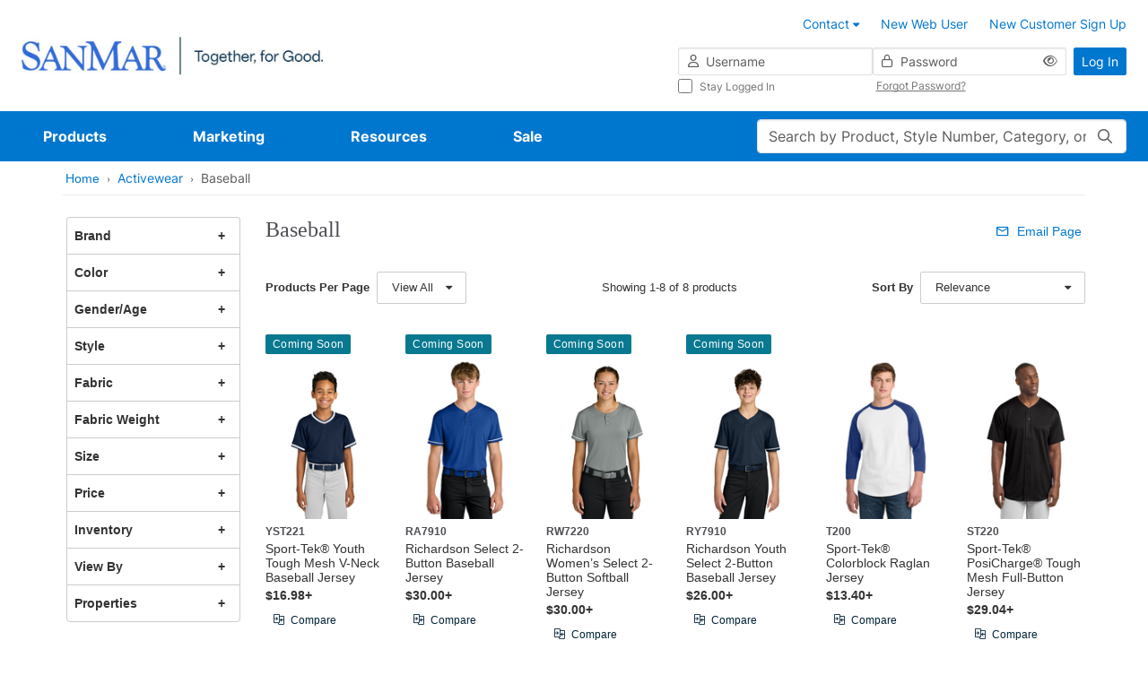

--- FILE ---
content_type: text/html;charset=UTF-8
request_url: https://www.sanmar.com/Activewear/Baseball/c/act-baseball
body_size: 54358
content:
<!DOCTYPE html>
	<html lang="en" class="new-design-system">
	<head>
		<title>Baseball | Activewear | SanMar</title>
		<meta http-equiv="Content-Type" content="text/html; charset=utf-8" />
		<meta http-equiv="X-UA-Compatible" content="IE=edge" >
		<meta name="viewport" content="width=device-width, initial-scale=1, maximum-scale=1.0">
		<meta name="format-detection" content="telephone=no">
		<meta http-equiv="Pragma" content="no-cache, max-age=0, no-store">
		<meta http-equiv="Cache-Control" content="no-cache, max-age=0, no-store">
		<meta http-equiv="Expires" content="Mon, 26 Jul 1997 05:00:00 GMT">

		<meta name="description" content="Baseball" />
			<meta name="robots" content="no-index,follow" />
			<link rel="shortcut icon" type="image/x-icon" media="all" href="//cdnp.sanmar.com/_ui/v/-694621717/responsive/theme-blue/images/favicon.ico" />
			<script src="https://cdn.jsdelivr.net/npm/axios@1.6.8/dist/axios.min.js"></script>

		<script src="https://cdn.jsdelivr.net/npm/dayjs@1.8.21/dayjs.min.js"></script>

		<script type="text/javascript" src="https://cdn.jsdelivr.net/npm/vue@3.2.33/dist/vue.global.prod.js"></script>
			<script src="//cdnp.sanmar.com/_ui/v/-694621717/responsive/common/js/mitt.umd.js"></script>
		<script>const vueEmitter = mitt();</script>

		<script type="text/javascript">
				;window.NREUM||(NREUM={});NREUM.init={distributed_tracing:{enabled:true},privacy:{cookies_enabled:true}};

				;NREUM.loader_config={accountID:"1004108",trustKey:"1004108",agentID:"1120241023",licenseKey:"3adac0cdc8",applicationID:"1012264286"};
				;NREUM.info={beacon:"bam.nr-data.net",errorBeacon:"bam.nr-data.net",licenseKey:"3adac0cdc8",applicationID:"1012264286",sa:1};
			</script>
			<script src="//cdnp.sanmar.com/_ui/v/-694621717/responsive/common/js/nr-loader-spa-current.min.js"></script>
		<script type="module">
				import * as CoveoHeadless from
					'https://static.cloud.coveo.com/headless/v3/commerce/headless.esm.js';
				window.CoveoHeadless = CoveoHeadless;
			</script>
		<link rel="stylesheet" type="text/css" media="all" href="/_ui/addons/assistedservicecustomerinterestsaddon/responsive/common/css/assistedservicecustomerinterestsaddon.css" />
<link rel="stylesheet" type="text/css" media="all" href="/_ui/addons/assistedservicepromotionaddon/responsive/common/css/assistedservicepromotionaddon.css" />
<link rel="stylesheet" type="text/css" media="all" href="/_ui/addons/assistedservicestorefront/../../addons-extensions/asm/responsive/common/css/asmstorefront.css" />
<link rel="stylesheet" type="text/css" media="all" href="/_ui/addons/assistedservicestorefront/responsive/common/css/storeFinder.css" />
<link rel="stylesheet" type="text/css" media="all" href="/_ui/addons/assistedservicestorefront/responsive/common/css/customer360.css" />
<link rel="stylesheet" type="text/css" media="all" href="/_ui/addons/smarteditaddon/responsive/common/css/smarteditaddon.css" />
<link rel="stylesheet" type="text/css" media="all" href="//cdnp.sanmar.com/_ui/v/-694621717/responsive/theme-blue/css/main.css" />
<script type="text/javascript" src="/_ui/v/-694621717/shared/js/analyticsmediator.js"></script>
<script type="text/javascript">
			var isLoggedIn = false;
			if (!isLoggedIn) {
				localStorage.setItem('isHeaderCollapsed', false);
			}
		</script>

		<script src="//cdnp.sanmar.com/_ui/v/-694621717/responsive/common/js/purify.min.js" async></script>

		<script src="//cdnp.sanmar.com/_ui/v/-694621717/responsive/common/js/picturefill.min.js" async></script>

		<script src="//cdnp.sanmar.com/_ui/v/-694621717/responsive/common/js/jquery-3.5.1.min.js" integrity="sha384-ZvpUoO/+PpLXR1lu4jmpXWu80pZlYUAfxl5NsBMWOEPSjUn/6Z/hRTt8+pR6L4N2" crossorigin="anonymous"></script>

		<script src="https://code.jquery.com/jquery-migrate-3.4.1.min.js" integrity="sha256-UnTxHm+zKuDPLfufgEMnKGXDl6fEIjtM+n1Q6lL73ok=" crossorigin="anonymous"></script>

		<script type="text/javascript" src="//cdnp.sanmar.com/_ui/v/-694621717/responsive/common/js/sanmar-data-tms.js"></script>

		<script type="text/javascript" src="//cdnp.sanmar.com/_ui/v/-694621717/responsive/common/js/purify.min.js"></script>

		<script type="text/javascript">
				
				var pageHier = "Activewear | Baseball";
				if ( pageHier) {
					var startIndex = pageHier.indexOf("<");
					if ( startIndex > 0 ) {
						var endIndex = pageHier.lastIndexOf(">");
						if ( endIndex > 0) {
							var bcrumb = pageHier;
							pageHier = bcrumb.substring(0,startIndex);
							pageHier = pageHier.concat(bcrumb.substring(endIndex+1));
						}
					}
				}

				var digitalData = {
					"pageData": {
						"pageName":"Baseball | Activewear | SanMar",
						"pageType":"Product List",
						"pageHier":pageHier,
						"pageServer":"accstorefront-56cd6d457d-nlb6r"
					},
					"siteData": {
						"siteFormat":""
					},
					"userData": {
						"authUser":"anonymous",
						"userCustomerName":"",
						"userLoggedIn":"false",
						"userOffice":"",
						"userRole":"Standard",
						"userAgent":"",
						"userIP":""
					},
					"errorData": {
						"errorMsg" : ""
					}
				};

				
					try {
						digitalData = {
							"pageData": {
								"pageName":"Baseball | Activewear | SanMar",
								"pageURL":getURL(),
								"pageRef":getRef(),
								"pageSiteSection":setChannel(),
								"pageType":"Product List",
								"pageCategory":getPageCategory(),
								"pageHier":"Activewear | Baseball",
								"pageServer":"accstorefront-56cd6d457d-nlb6r"
							},
							"siteData": {
								"siteDomain":getSiteDomain(),
								"siteName":setSiteName(),
								"siteFormat":""
							},
							"userData": {
								"authUser":"anonymous",
								"userCustomerName":"",
								"userLoggedIn":"false",
								"userOffice":"",
								"userRole":"Standard",
								"userAgent":getUserAgent(),
								"userIP":getUserIP()
							},
							"errorData": {
								"errorMsg" : ""
							}
						};
					}
					catch(ex){}
				

				var searchData = createSearchData('');
				addSearchDataToDigitalData(searchData);
				addSiteFormatToDigitalData();

				</script>

		<!-- Adobe Tagging Script -->

		<script src="//assets.adobedtm.com/d93443b99e00/8506a1450945/launch-EN49313c48fbcd44a8b0bc714e24647c30.min.js?v=-694621717" async></script>
		<!--		End of Adobe TMS-->

		<script src="https://www.youtube.com/iframe_api"></script>
		<script src="https://player.vimeo.com/api/player.js"></script>

	</head>
	<body class="productList page-productList pageType-CategoryPage template-pages-category-productListPage navigation-mvp  smartedit-page-uid-productList smartedit-page-uuid-eyJpdGVtSWQiOiJwcm9kdWN0TGlzdCIsImNhdGFsb2dJZCI6InNhbm1hckNvbnRlbnRDYXRhbG9nIiwiY2F0YWxvZ1ZlcnNpb24iOiJPbmxpbmUifQ== smartedit-catalog-version-uuid-sanmarContentCatalog/Online  language-en" style="">
		<div id="login-2fa-modal-container"></div>
        <div class="d-flex flex-column">
            <div class="main-wrapper min-vh-100">
                <div class="site-global-messages">
                    </div>
                <div id="header-container" data-currency-iso-code="USD">
                    <div class="content" style="">
        <!-- Contact us tool tip -->
<div id="contact-us-popover-content" class="popover-dynamic-content">
    <p><strong>Customer Service</strong></p>
    <p>Toll-Free: (800) 426-6399 <br> Email: <a href="mailto:sales@sanmar.com">sales@sanmar.com</a><br> Hours:5 a.m. to 5 p.m. PT <br>
        Monday-Friday</p> <a href="/contactus" title="Other Contact Options">Other Contact Options</a>
</div>
<!-- Contact us tool tip mvp -->
<div id="contact-us-popover-content-mvp" class="popover-dynamic-content">
    <div class="contact-us-popover-container">
        <div class="contact-us-popover-header">
            <p>Customer Service</p>
        </div>
        <div class="contact-us-popover-body">
            <p> 
                <strong>Toll-Free:</strong><br>
                <span class="popover-body-toll-free-number">(800) 426-6399</span>
            </p>
            <p>
                <strong>Order or return requests:</strong><br>
                <a href="mailto:orders@sanmar.com">orders@sanmar.com</a>
            </p>
            <p> 
                <strong>All other inquires:</strong><br>
                <a href="mailto:sales@sanmar.com">sales@sanmar.com</a>
            </p> 
            <p>
                <strong>Hours:</strong><br>
                5 a.m. to 5 p.m. PT<br>
                Monday-Friday
            </p>
            <a href="/contactus" title="Other Contact Options">Other Contact Options</a>
        </div>
    </div>
</div>

</div>
<div id="my-sanmar-popover-content" class="popover-dynamic-content">
	<div class="list-group list-group-flush mb-0">
		<a
					href="/mysanmar/account-information"
					class="nav-link"
					title="Account Information"
					
					>
						<div class="my-sanmar-img-container">
								<img src="//cdnp.sanmar.com/medias/sys_master/images/hac/h53/28976149856286/Account information/Account-information.png" alt="" class="my-sanmar-tooltip-img" />
							</div>
						<p class="m-0 p-0">Account Information</p>
				</a>
			<a
					href="/mysanmar/payinvoicessignup"
					class="nav-link"
					title="View and Pay Invoices"
					
					>
						<div class="my-sanmar-img-container">
								<img src="//cdnp.sanmar.com/medias/sys_master/images/hb6/h98/28976150708254/view and pay/view-and-pay.png" alt="" class="my-sanmar-tooltip-img" />
							</div>
						<p class="m-0 p-0">View and Pay Invoices</p>
				</a>
			</div>
</div>
<div class="top-header d-flex flex-row flex-wrap justify-content-end container-fluid p-3 px-lg-4 px-xxl-6 logged-out">
	<button
		type="button"
		class="navbar-toggle d-lg-none me-auto"
		data-bs-toggle="offcanvas"
		data-bs-target="#global-navigation-mvp"
	>
		<span class="sr-only">Toggle navigation</span>
		<i class="fa-pro-regular fa-pro-bars fa-pro-2xl"></i>
		<strong>menu</strong>
	</button>
	<div class="header-logo d-flex align-items-center justify-content-center">
		<!-- FILE NAME: sanmarstorefront/web/webroot/WEB-INF/views/responsive/cms/simplebannercomponent.jsp -->
<section class="section-banner-container " style="">
    <a href="/" data-analytics-value="SanMar Web Logos Horizontal.png" title="SanMar Web Logos Horizontal.png" target="_self" async data-component="Header" class=""><img id="SanMar Web Logos Horizontal.png"  async alt="SanMar Web Logos Horizontal.png" src="//cdnp.sanmar.com/medias/sys_master/images/h83/h1b/29033549791262/SanMar Web Logos Horizontal/SanMar-Web-Logos-Horizontal.png" class="site-logo d-none d-lg-inline-block" style=""/></a>
        </section>
<!-- FILE NAME: sanmarstorefront/web/webroot/WEB-INF/views/responsive/cms/simplebannercomponent.jsp -->
<section class="section-banner-container " style="">
    <a href="/" data-analytics-value="SanMar Web Logos Stacked.png" title="SanMar Web Logos Stacked.png" target="_self" async class=""><img id="SanMar Web Logos Stacked.png"  loading="lazy" alt="SanMar Web Logos Stacked.png" src="//cdnp.sanmar.com/medias/sys_master/images/h21/hea/29033550217246/SanMar Web Logos Stacked/SanMar-Web-Logos-Stacked.png" class="site-logo d-lg-none d-xl-none" style=""/></a>
        </section>
</div>
	






<div class="d-none d-lg-block w-100">

    
    
        
            <div class="yCmsComponent">
<div class="content" style="">
        <ul class="customer-options list-group-horizontal xs-full-width clearfix">
	<li class="list-group-item">
		<a href="/contactus" class="contact-us-popover">
			<span class="contact-phone-mail-icon m-only"></span>
			<span class="contact-us-link-name">Contact</span> 
			<span class="fa fa-caret-down"></span>
		</a>
	</li>
	<li class="list-group-item">
		<a href="/signup/webuser" title="New Web User"><span class="fa fa-blue fa-user-plus fa-2-5x m-only"></span>New Web User</a>
	</li>
	<li class="list-group-item">
		<a href="/signup/customer" title="New Customer Sign Up"><span class="fa fa-blue fa-user-plus fa-2-5x m-only"></span>New Customer Sign Up</a>
	</li>
</ul>
</div>
</div>
        
    

</div>
<div class="yCmsComponent header-login d-flex justify-content-end">
<div class="w-100" id="login-header-scope">
	<value-init :initial-value='{isOTPEnabled:"false", redir:"", action:"/j_spring_security_check", isNavigationMVPEnabled:"true"}' @set-init-value="setInitialValues"></value-init>
	<div class="d-flex align-items-center h-100">
		<form id="login-header-form" class="form-inline form-validation needs-validation w-100" action="/j_spring_security_check" method="post"><input type="hidden" name="redir" value="" />
			<div class="d-flex w-100">
				<div class="d-none d-lg-flex flex-column flex-grow-1 gap-2">
					<div class="d-flex gap-2">
						<div class="icon-before-container-df flex-grow-1 flex-shrink-1 w-50">
							<label class="sr-only" for="j_username">Username</label>
							<i class="fa-pro-regular fa-pro-user fa-pro-md icon-before-df"></i>
							<input id="username" name="j_username" class="form-control form-control-df form-control-sm w-100" placeholder="Username" type="text" value="" autocomplete="username"/><div class="invalid-feedback">
								Enter your username</div>
						</div>
						<div class="icon-before-container-df password-eye-holder flex-grow-1 flex-shrink-1 w-50">
							<label class="sr-only" for="j_password">Password</label>
							<i class="fa-pro-regular fa-pro-lock fa-pro-md icon-before-df"></i>
							<input id="password" name="j_password" class="form-control form-control-df form-control-sm w-100" placeholder="Password" type="password" value="" autocomplete="current-password"/><button type="button" class="eye-icon-button header-login-eye-icon-button">
        <i 	class="fa-pro-regular fa-pro-eye eye-icon fa-pro-md" 
            data-bs-toggle="tooltip"
            data-bs-placement="top"
            data-bs-custom-class="tooltip-sm-new"
            data-bs-html="true"
            data-toggle-target="#password"
            title='Show'></i>
    </button>
<div class="invalid-feedback">
								Enter your password</div>
						</div>
					</div>
					<div class="d-flex mx-n1 submenu-container-df">
						<div class="col-6 px-1">
							<div class="control-group">
			<div class="form-check font-size-xs stay-logged-in stay-logged-in">
		<input name="_spring_security_remember_me" class="form-check-input " type="checkbox" value="true"/><input type="hidden" name="__spring_security_remember_me" value="on"/><label for="" class="form-check-label fw-normal stay-logged-in-label">
			Stay Logged In<span class="skip">
				</span>
		</label>
	</div>
</div>
	</div>
						<div class="col-6 px-1 d-flex align-items-center">
							<button
								type="button"
								class="link-df font-size-xs forgot-password-btn"
								id="forgotten_pwd_pop_up"
								data-bs-toggle="modal"
								data-bs-target="#forgottenPassword"
								title="Forgot Password?"
							>
							Forgot Password?</button>
						</div>
					</div>
				</div>
				<div class="ms-2">
					<button type="submit" class="btn-df btn-primary-df btn-sm-df text-nowrap d-none d-lg-inline-block" @click="handleSubmit">Log In</button>
					<a href="/login" class="btn-df btn-primary-df btn-sm-df text-nowrap d-lg-none">Log In</a>
				</div>
			</div>
		<div>
<input type="hidden" name="CSRFToken" value="69e815db-f86c-434a-9846-92d1402de057" />
</div></form></div>
	<login-2fa-modal :form-data="formData" :modal-id="modalId" :action="action"/>
</div>
<header:bottomHeader />
    </div></div>

<div class="yCmsContentSlot main-search-holder d-flex d-lg-none mobile-search">
<form 
			name="search_form" 
			method="get" 
			action="/search" 
			class="w-100 search-mvp" 
			
			>
			<div class="position-relative">
				<value-init
								:initial-value="{pageName: 'Baseball | Activewear | SanMar'}"
								@set-init-value="setInitValues">
							</value-init>
							<label class="sr-only control-label" for="main-search">Search</label>
							<input
								id="main-search"
								class="form-control form-control-df main-search"
								type="text"
								name="text"
								maxlength="100"
								placeholder="Search by Product, Style Number, Category, or PMS Code"
								v-model="search"
								v-dropdown="{ dropdownId: dropdownId, isMobile: isMobile }"
								autocomplete="off"
								data-bs-toggle="dropdown"
								data-bs-auto-close="false"
								aria-expanded="false"
							/>
							<search-modal :dropdown-id="dropdownId" :location="location" :is-mobile="isMobile">
								<div class="position-relative w-100" v-if="isMobile" v-cloak>
									<input
										id="mobile-modal-search"
										class="form-control form-control-df main-search"
										type="text"
										name="mobile-modal-search"
										maxlength="100"
										autocomplete="off"
										v-model="search"
									/>
									<button 
									class="search-button" 
									aria-label="Search"
									type="submit" 
									>
										<i class="fa-pro-regular fa-pro-magnifying-glass fa-pro-md"></i>
									</button>
								</div>
							</search-modal>
						<button 
						class="search-button" 
						aria-label="Search"
						
								type="submit" 
							
						>
						<i class="fa-pro-regular fa-pro-magnifying-glass fa-pro-md"></i>
					</button>
				</div>
		</form>
	<script type="text/javascript">
    function setSearchBoxSearch(event) {
		event.preventDefault();
		const form = event.target;
		if (form && form?.offsetParent !== null) {
			const searchPage = encodeURIComponent('Baseball | Activewear | SanMar');
			const pageSearchUrl = '/search/setSearchBoxSearch?searchPage=' + searchPage;
			const findProductsUrl = '/search/findProducts.json';
			const inputValue = form.querySelector('input[name="text"]').value || ''; 
			const data = { text: inputValue };

			fetch(pageSearchUrl)
				.then((response) => {
					if (!response.ok) {
						throw new Error('Network response was not ok');
					}
				})
				.catch((error) => {
					console.error('There was a problem with the fetch operation:', error);
				});
			
			fetch(findProductsUrl, {
					method: 'POST',
					headers: {
						'Content-Type': 'application/json'
					},
					body: JSON.stringify(data)
				})
				.then((response) => response.json())
				.then((results) => {
					if (results.keywordRedirectUrl) {
						window.location.href = results.keywordRedirectUrl;
					} else {
						form.submit();
					}
				})
				.catch((err) => {
					console.error('There was an error while fetching products or searching page:', err);
					form.submit();
				});
		}
	}
</script></div><nav id="global-navigation-mvp" class="global-navigation-mvp d-flex offcanvas offcanvas-end w-100 logged-out">
	<div class="main-nav-container position-relative w-100 p-3 pb-5 p-lg-0">
		<div class="d-flex d-lg-none justify-content-between mb-3 w-100">
			<button type="button" class="btn-back" aria-label="Back">
				<i class="fa-pro-regular fa-pro-arrow-left fa-pro-xl"></i>
			</button>
			<button type="button" class="ms-auto btn-close" data-bs-dismiss="offcanvas" aria-label="Close">
				<i class="fa-pro-regular fa-pro-xmark fa-pro-xl"></i>
			</button>
		</div>
		<div class="overflow-holder d-flex flex-wrap align-content-start align-items-lg-center">
			<!-- FILE NAME: sanmarstorefront/web/webroot/WEB-INF/views/responsive/cms/navigationbarcomponent.jsp -->











<ul class="main-nav-list nav d-flex flex-column flex-lg-row position-relative list-unstyled m-0">

	
	<li class="nav-item d-none d-lg-block" data-target="Products-megamenu">
		
			
				
					<a href="/productlanding" class="nav-link" title="Products" data-nav="Navigation:Products">Products</a>
				
				
			
		
	</li>
	<div class="py-2 mb-3 d-block d-lg-none mobile-feature-products">
    <li class="nav-item mb-4">
        <h5 class="links-heading h5-df px-3 mb-4 d-lg-none">Featured Products</h5>
            <div>
                <ul class="list-unstyled mobile-featured-products-menu">
                    <li
                                data-target="Products-megamenu::submenu-index-0"
                                class="mega-link-item d-flex align-items-center position-relative shortcut-link-item mega-link-item--with-icon ">
                                <i class="fa-kit fa-pro-kit fa-pro-sanmar-new-filled"></i>
                                <a href="/NEW/c/new" title="New" data-nav="Navigation:Products:New">New</a></li>
                        <li
                                data-target="Products-megamenu::submenu-index-1"
                                class="mega-link-item d-flex align-items-center position-relative shortcut-link-item mega-link-item--with-icon ">
                                <i class="fa-kit fa-pro-kit fa-pro-sanmar-all-brands"></i>
                                <a href="#">Brands</a>
                                    </li>
                        <li
                                data-target="Products-megamenu::submenu-index-2"
                                class="mega-link-item d-flex align-items-center position-relative shortcut-link-item mega-link-item--with-icon ">
                                <i class="fa-kit fa-pro-kit fa-pro-sanmar-t-shirts"></i>
                                <a href="/T-Shirts/c/tshirts" title="T-Shirts" data-nav="Navigation:Products:T-Shirts">T-Shirts</a></li>
                        <li
                                data-target="Products-megamenu::submenu-index-3"
                                class="mega-link-item d-flex align-items-center position-relative shortcut-link-item mega-link-item--with-icon ">
                                <i class="fa-kit fa-pro-kit fa-pro-sanmar-polos"></i>
                                <a href="/Polos-Knits/c/polosknits" title="Polos/Knits" data-nav="Navigation:Products:Polos/Knits">Polos/Knits</a></li>
                        <li
                                data-target="Products-megamenu::submenu-index-4"
                                class="mega-link-item d-flex align-items-center position-relative shortcut-link-item mega-link-item--with-icon ">
                                <i class="fa-kit fa-pro-kit fa-pro-sanmar-sweatshirts"></i>
                                <a href="/Sweatshirts-Fleece/c/sweatshirtsfleece" title="Sweatshirts/Fleece" data-nav="Navigation:Products:Sweatshirts/Fleece">Sweatshirts/Fleece</a></li>
                        <li
                                data-target="Products-megamenu::submenu-index-5"
                                class="mega-link-item d-flex align-items-center position-relative shortcut-link-item mega-link-item--with-icon ">
                                <i class="fa-kit fa-pro-kit fa-pro-sanmar-headwear"></i>
                                <a href="/Caps/c/caps" title="Caps" data-nav="Navigation:Products:Caps">Caps</a></li>
                        <li
                                data-target="Products-megamenu::submenu-index-6"
                                class="mega-link-item d-flex align-items-center position-relative shortcut-link-item mega-link-item--with-icon ">
                                <i class="fa-kit fa-pro-kit fa-pro-sanmar-performance"></i>
                                <a href="/Activewear/c/activewear" title="Activewear" data-nav="Navigation:Products:Activewear">Activewear</a></li>
                        <li
                                data-target="Products-megamenu::submenu-index-7"
                                class="mega-link-item d-flex align-items-center position-relative shortcut-link-item mega-link-item--with-icon ">
                                <i class="fa-kit fa-pro-kit fa-pro-sanmar-outerwear"></i>
                                <a href="/Outerwear/c/outerwear" title="Outerwear" data-nav="Navigation:Products:Outerwear">Outerwear</a></li>
                        <li
                                data-target="Products-megamenu::submenu-index-8"
                                class="mega-link-item d-flex align-items-center position-relative shortcut-link-item mega-link-item--with-icon ">
                                <i class="fa-kit fa-pro-kit fa-pro-sanmar-wovens-dress-shirts"></i>
                                <a href="/Woven-Shirts/c/wovenshirts" title="Woven/Dress Shirts" data-nav="Navigation:Products:Woven/Dress Shirts">Woven/Dress Shirts</a></li>
                        <li
                                data-target="Products-megamenu::submenu-index-9"
                                class="mega-link-item d-flex align-items-center position-relative shortcut-link-item mega-link-item--with-icon ">
                                <i class="fa-kit fa-pro-kit fa-pro-sanmar-bottoms"></i>
                                <a href="/Bottoms/c/bottoms" title="Bottoms" data-nav="Navigation:Products:Bottoms">Bottoms</a></li>
                        </ul>
            </div>
        </li>
    <li class="nav-item my-lg-0 mb-lg-0 d-lg-none" data-target="Products-megamenu">
        <a class="nav-link no-after-icon" href="#">View All Products</a>
        </li>
</div>
	<hr class="separator w-100 d-lg-none mt-0">


	
	<li class="nav-item mb-4 mb-lg-0" data-target="Marketing-megamenu">
		
			
				
					<a href="/marketing" class="nav-link" title="Marketing" data-nav="Navigation:Marketing">Marketing</a>
				
				
			
		
	</li>


	
	<li class="nav-item mb-4 mb-lg-0" data-target="Resources-megamenu">
		
			
				
					<a href="/resources" class="nav-link" title="Resources" data-nav="Navigation:Resources">Resources</a>
				
				
			
		
	</li>


	
	<li class="nav-item mb-lg-0" data-target="Sale-megamenu">
		
			
				
					<a href="/sale" class="nav-link" title="Sale" data-nav="Navigation:Sale">Sale</a>
				
				
			
		
	</li>

</ul>
<ul class="list-unstyled">
	
		
		
		<li class="mega-menu-item " id="Products-megamenu">
    <button type="button" class="btn-close d-none d-lg-flex" aria-label="Close" title="Close">
        <i class="fa-pro-regular fa-pro-xmark fa-pro-xl"></i>
        <span class="sr-only">close</span>
    </button>
    <div class="d-flex">
        <div class="left-links">
            <h5 class="links-heading h5-df px-3 mb-4 d-lg-none">All Products</h5>
            <ul class="list-unstyled d-flex flex-column position-static start-0">
                <li
                            data-target="submenu-index-0"
                            class="mega-link-item d-flex align-items-center position-relative mega-link-item--with-icon ">
                            <i class="fa-kit fa-pro-kit fa-pro-sanmar-new-filled"></i>
                            <a href="/NEW/c/new" title="New" data-nav="Navigation:Products:New">New</a></li>
                    <li
                            data-target="submenu-index-1"
                            class="mega-link-item d-flex align-items-center position-relative mega-link-item--with-icon ">
                            <i class="fa-kit fa-pro-kit fa-pro-sanmar-all-brands"></i>
                            <a href="#">Brands</a>
                                </li>
                    <li
                            data-target="submenu-index-2"
                            class="mega-link-item d-flex align-items-center position-relative mega-link-item--with-icon ">
                            <i class="fa-kit fa-pro-kit fa-pro-sanmar-t-shirts"></i>
                            <a href="/T-Shirts/c/tshirts" title="T-Shirts" data-nav="Navigation:Products:T-Shirts">T-Shirts</a></li>
                    <li
                            data-target="submenu-index-3"
                            class="mega-link-item d-flex align-items-center position-relative mega-link-item--with-icon ">
                            <i class="fa-kit fa-pro-kit fa-pro-sanmar-polos"></i>
                            <a href="/Polos-Knits/c/polosknits" title="Polos/Knits" data-nav="Navigation:Products:Polos/Knits">Polos/Knits</a></li>
                    <li
                            data-target="submenu-index-4"
                            class="mega-link-item d-flex align-items-center position-relative mega-link-item--with-icon ">
                            <i class="fa-kit fa-pro-kit fa-pro-sanmar-sweatshirts"></i>
                            <a href="/Sweatshirts-Fleece/c/sweatshirtsfleece" title="Sweatshirts/Fleece" data-nav="Navigation:Products:Sweatshirts/Fleece">Sweatshirts/Fleece</a></li>
                    <li
                            data-target="submenu-index-5"
                            class="mega-link-item d-flex align-items-center position-relative mega-link-item--with-icon ">
                            <i class="fa-kit fa-pro-kit fa-pro-sanmar-headwear"></i>
                            <a href="/Caps/c/caps" title="Caps" data-nav="Navigation:Products:Caps">Caps</a></li>
                    <li
                            data-target="submenu-index-6"
                            class="mega-link-item d-flex align-items-center position-relative mega-link-item--with-icon ">
                            <i class="fa-kit fa-pro-kit fa-pro-sanmar-performance"></i>
                            <a href="/Activewear/c/activewear" title="Activewear" data-nav="Navigation:Products:Activewear">Activewear</a></li>
                    <li
                            data-target="submenu-index-7"
                            class="mega-link-item d-flex align-items-center position-relative mega-link-item--with-icon ">
                            <i class="fa-kit fa-pro-kit fa-pro-sanmar-outerwear"></i>
                            <a href="/Outerwear/c/outerwear" title="Outerwear" data-nav="Navigation:Products:Outerwear">Outerwear</a></li>
                    <li
                            data-target="submenu-index-8"
                            class="mega-link-item d-flex align-items-center position-relative mega-link-item--with-icon ">
                            <i class="fa-kit fa-pro-kit fa-pro-sanmar-wovens-dress-shirts"></i>
                            <a href="/Woven-Shirts/c/wovenshirts" title="Woven/Dress Shirts" data-nav="Navigation:Products:Woven/Dress Shirts">Woven/Dress Shirts</a></li>
                    <li
                            data-target="submenu-index-9"
                            class="mega-link-item d-flex align-items-center position-relative mega-link-item--with-icon ">
                            <i class="fa-kit fa-pro-kit fa-pro-sanmar-bottoms"></i>
                            <a href="/Bottoms/c/bottoms" title="Bottoms" data-nav="Navigation:Products:Bottoms">Bottoms</a></li>
                    <li
                            data-target="submenu-index-10"
                            class="mega-link-item d-flex align-items-center position-relative mega-link-item--with-icon ">
                            <i class="fa-kit fa-pro-kit fa-pro-sanmar-workwear"></i>
                            <a href="/Workwear/c/workwear" title="Workwear" data-nav="Navigation:Products:Workwear">Workwear</a></li>
                    <li
                            data-target="submenu-index-11"
                            class="mega-link-item d-flex align-items-center position-relative mega-link-item--with-icon ">
                            <i class="fa-kit fa-pro-kit fa-pro-sanmar-bags"></i>
                            <a href="/Bags/c/bags" title="Bags" data-nav="Navigation:Products:Bags">Bags</a></li>
                    <li
                            data-target="submenu-index-12"
                            class="mega-link-item d-flex align-items-center position-relative mega-link-item--with-icon ">
                            <i class="fa-kit fa-pro-kit fa-pro-sanmar-accessories"></i>
                            <a href="/Accessories/c/accessories" title="Accessories" data-nav="Navigation:Products:Accessories">Accessories</a></li>
                    <li
                            data-target="submenu-index-13"
                            class="mega-link-item d-flex align-items-center position-relative mega-link-item--with-icon ">
                            <i class="fa-kit fa-pro-kit fa-pro-sanmar-personal-protection"></i>
                            <a href="/Personal-Protection/c/personalprotection" title="Personal Protection" data-nav="Navigation:Products:Personal Protection">Personal Protection</a></li>
                    <li
                            data-target="submenu-index-14"
                            class="mega-link-item d-flex align-items-center position-relative mega-link-item--with-icon ">
                            <i class="fa-kit fa-pro-kit fa-pro-sanmar-women-s"></i>
                            <a href="/c/ladieswomens" title="Women's" data-nav="Navigation:Products:Women's">Women's</a></li>
                    <li
                            data-target="submenu-index-15"
                            class="mega-link-item d-flex align-items-center position-relative mega-link-item--with-icon ">
                            <i class="fa-kit fa-pro-kit fa-pro-sanmar-youth"></i>
                            <a href="/Youth/c/youth" title="Youth" data-nav="Navigation:Products:Youth">Youth</a></li>
                    <li
                            data-target="submenu-index-17"
                            class="mega-link-item d-flex align-items-center position-relative mega-link-item--with-icon ">
                            <i class="fa-kit fa-pro-kit fa-pro-sanmar-outlet"></i>
                            <a href="/sale/outlet/products" title="Outlet" data-nav="Navigation:Products:Outlet">Outlet</a></li>
                    </ul>
        </div>
        <div class="right-content">
            <div class="mega-menu-content" id="submenu-index-0">
                    <h3 class="submenu-heading px-3 mb-4 mb-lg-3">New</h3>
                    <div class="submenu-links row g-0">
                                        <ul class="col-12 col-lg-4 d-flex flex-column order-1 order-lg-0 list-unstyled">
                                                <li class="yCmsComponent">
<a href="/NEW/c/new" title="All New" data-nav="Navigation:Products:New">All New</a></li><li class="yCmsComponent">
<a href="/T-Shirts/c/tshirts?f-ec_prd_status=NEW" title="T-Shirts">T-Shirts</a></li><li class="yCmsComponent">
<a href="/Polos-Knits/c/polosknits?f-ec_prd_status=NEW" title="Polos/Knits">Polos/Knits</a></li><li class="yCmsComponent">
<a href="/Sweatshirts-Fleece/c/sweatshirtsfleece?f-ec_prd_status=NEW" title="Sweatshirts/Fleece">Sweatshirts/Fleece</a></li><li class="yCmsComponent">
<a href="/Caps/c/caps?f-ec_prd_status=NEW" title="Caps">Caps</a></li><li class="yCmsComponent">
<a href="/Activewear/c/activewear?f-ec_prd_status=NEW" title="Activewear">Activewear</a></li><li class="yCmsComponent">
<a href="/Outerwear/c/outerwear?f-ec_prd_status=NEW" title="Outerwear">Outerwear</a></li><li class="yCmsComponent">
<a href="/Woven-Shirts/c/wovenshirts?f-ec_prd_status=NEW" title="Woven/Dress Shirts">Woven/Dress Shirts</a></li><li class="yCmsComponent">
<a href="/Bottoms/c/bottoms?f-ec_prd_status=NEW" title="Bottoms">Bottoms</a></li><li class="yCmsComponent">
<a href="/Workwear/c/workwear?f-ec_prd_status=NEW" title="Workwear">Workwear</a></li><li class="yCmsComponent">
<a href="/Bags/c/bags?f-ec_prd_status=NEW" title="Bags">Bags</a></li><li class="yCmsComponent">
<a href="/Accessories/c/accessories?f-ec_prd_status=NEW" title="Accessories">Accessories</a></li><li class="yCmsComponent">
<a href="/Personal-Protection/c/personalprotection?f-ec_prd_status=NEW" title="Personal Protection">Personal Protection</a></li><li class="yCmsComponent">
<a href="/Women%27s/c/ladieswomens?f-ec_prd_status=NEW" title="Women's">Women's</a></li><li class="yCmsComponent">
<a href="/Youth/c/youth?f-ec_prd_status=NEW" title="Youth">Youth</a></li></ul>
                                        <div class="col-12 col-lg-4 d-flex flex-column order-0 order-lg-1">
                                            <div class="d-none d-lg-block">
                                                <strong class="yCmsComponent">
<h3 class="subcategory-heading ms-3 mb-3">Browse By Color</h3>
<div class="browse-by-color">
    <div>
            <a href="/NEW/c/new?f-ec_color_group=ALL%20BLACK" 
               aria-label="Browse by color Black" 
               class="browse-by-color-link"
               data-nav="Navigation:Products:New:Color Black" >
                <img src="//cdnp.sanmar.com/medias/sys_master/images/h68/h7d/28506413727774/CS440P_Black_swatch/CS440P-Black-swatch.gif" 
                         alt="" 
                         class="browse-by-color-swatch"
                         loading="lazy" />
                Black</a>
        </div>
    <div>
            <a href="/NEW/c/new?f-ec_color_group=ALL%20NAVY" 
               aria-label="Browse by color Navy" 
               class="browse-by-color-link"
               data-nav="Navigation:Products:New:Color Navy" >
                <img src="//cdnp.sanmar.com/medias/sys_master/images/hf8/he1/28505985777694/65000L_Navy_swatch/65000L-Navy-swatch.gif" 
                         alt="" 
                         class="browse-by-color-swatch"
                         loading="lazy" />
                Navy</a>
        </div>
    <div>
            <a href="/NEW/c/new?f-ec_color_group=ALL%20BROWN" 
               aria-label="Browse by color Brown" 
               class="browse-by-color-link"
               data-nav="Navigation:Products:New:Color Brown" >
                <img src="//cdnp.sanmar.com/medias/sys_master/images/hec/h89/15385091899422/CT106678_CarharttBrown_swatch/CT106678-CarharttBrown-swatch.gif" 
                         alt="" 
                         class="browse-by-color-swatch"
                         loading="lazy" />
                Brown</a>
        </div>
    <div>
            <a href="/NEW/c/new?f-ec_color_group=ALL%20GRAY" 
               aria-label="Browse by color Gray" 
               class="browse-by-color-link"
               data-nav="Navigation:Products:New:Color Gray" >
                <img src="//cdnp.sanmar.com/medias/sys_master/images/images/h2b/h87/10235715977246/CC-Grey.gif" 
                         alt="CC_Grey.gif" 
                         class="browse-by-color-swatch"
                         loading="lazy" />
                Gray</a>
        </div>
    <div>
            <a href="/NEW/c/new?f-ec_color_group=ALL%20BLUE" 
               aria-label="Browse by color Blue" 
               class="browse-by-color-link"
               data-nav="Navigation:Products:New:Color Blue" >
                <img src="//cdnp.sanmar.com/medias/sys_master/images/images/h5a/h58/8850637094942/port-neonblue.gif" 
                         alt="" 
                         class="browse-by-color-swatch"
                         loading="lazy" />
                Blue</a>
        </div>
    <div>
            <a href="/NEW/c/new?f-ec_color_group=ALL%20ROYAL" 
               aria-label="Browse by color Royal" 
               class="browse-by-color-link"
               data-nav="Navigation:Products:New:Color Royal" >
                <img src="//cdnp.sanmar.com/medias/sys_master/images/h12/hcf/28505965232158/19000_DeepRoyal_swatch/19000-DeepRoyal-swatch.gif" 
                         alt="" 
                         class="browse-by-color-swatch"
                         loading="lazy" />
                Royal</a>
        </div>
    <div>
            <a href="/NEW/c/new?f-ec_color_group=ALL%20DENIM" 
               aria-label="Browse by color Denim" 
               class="browse-by-color-link"
               data-nav="Navigation:Products:New:Color Denim" >
                <img src="//cdnp.sanmar.com/medias/sys_master/images/images/hc5/he2/8850662391838/port-denimblue.gif" 
                         alt="" 
                         class="browse-by-color-swatch"
                         loading="lazy" />
                Denim</a>
        </div>
    <div>
            <a href="/NEW/c/new?f-ec_color_group=ALL%20CAMO" 
               aria-label="Browse by color Camo" 
               class="browse-by-color-link"
               data-nav="Navigation:Products:New:Color Camo" >
                <img src="//cdnp.sanmar.com/medias/sys_master/images/images/h6e/h64/8850663800862/NewEra-Camo.gif" 
                         alt="" 
                         class="browse-by-color-swatch"
                         loading="lazy" />
                Camo</a>
        </div>
    <div>
            <a href="/NEW/c/new?f-ec_color_group=ALL%20MISC" 
               aria-label="Browse by color Misc" 
               class="browse-by-color-link"
               data-nav="Navigation:Products:New:Color Misc" >
                <img src="//cdnp.sanmar.com/medias/sys_master/images/images/h00/h46/8850674024478/DistrictThreads-tiedye-rainbow.gif" 
                         alt="" 
                         class="browse-by-color-swatch"
                         loading="lazy" />
                Misc</a>
        </div>
    <div>
            <a href="/NEW/c/new?f-ec_color_group=ALL%20RED" 
               aria-label="Browse by color Red" 
               class="browse-by-color-link"
               data-nav="Navigation:Products:New:Color Red" >
                <img src="//cdnp.sanmar.com/medias/sys_master/images/images/h27/h67/8883500744734/port-red-C934.gif" 
                         alt="port_red_C934.gif" 
                         class="browse-by-color-swatch"
                         loading="lazy" />
                Red</a>
        </div>
    <div>
            <a href="/NEW/c/new?f-ec_color_group=ALL%20ORANGE" 
               aria-label="Browse by color Orange" 
               class="browse-by-color-link"
               data-nav="Navigation:Products:New:Color Orange" >
                <img src="//cdnp.sanmar.com/medias/sys_master/images/images/h4c/he6/14093872300062/PC78H-S.-ORANGE.gif" 
                         alt="" 
                         class="browse-by-color-swatch"
                         loading="lazy" />
                Orange</a>
        </div>
    <div>
            <a href="/NEW/c/new?f-ec_color_group=ALL%20YELLOW" 
               aria-label="Browse by color Yellow" 
               class="browse-by-color-link"
               data-nav="Navigation:Products:New:Color Yellow" >
                <img src="//cdnp.sanmar.com/medias/sys_master/images/h3d/h28/27692630278174/5280_AthleticYellow_swatch/5280-AthleticYellow-swatch.gif" 
                         alt="" 
                         class="browse-by-color-swatch"
                         loading="lazy" />
                Yellow</a>
        </div>
    <div>
            <a href="/NEW/c/new?f-ec_color_group=ALL%20GREEN" 
               aria-label="Browse by color Green" 
               class="browse-by-color-link"
               data-nav="Navigation:Products:New:Color Green" >
                <img src="//cdnp.sanmar.com/medias/sys_master/images/images/h66/h99/8850619596830/Gildan-IrishGreen.gif" 
                         alt="" 
                         class="browse-by-color-swatch"
                         loading="lazy" />
                Green</a>
        </div>
    <div>
            <a href="/NEW/c/new?f-ec_color_group=ALL%20PURPLE" 
               aria-label="Browse by color Purple" 
               class="browse-by-color-link"
               data-nav="Navigation:Products:New:Color Purple" >
                <img src="//cdnp.sanmar.com/medias/sys_master/images/h99/ha9/27692628312094/4980_Purple_swatch/4980-Purple-swatch.gif" 
                         alt="" 
                         class="browse-by-color-swatch"
                         loading="lazy" />
                Purple</a>
        </div>
    <div>
            <a href="/NEW/c/new?f-ec_color_group=ALL%20PINK" 
               aria-label="Browse by color Pink" 
               class="browse-by-color-link"
               data-nav="Navigation:Products:New:Color Pink" >
                <img src="//cdnp.sanmar.com/medias/sys_master/images/haf/h69/28506403078174/BC3901_Pink_swatch/BC3901-Pink-swatch.gif" 
                         alt="" 
                         class="browse-by-color-swatch"
                         loading="lazy" />
                Pink</a>
        </div>
    <div>
            <a href="/NEW/c/new?f-ec_color_group=ALL%20WHITE" 
               aria-label="Browse by color White" 
               class="browse-by-color-link"
               data-nav="Navigation:Products:New:Color White" >
                <img src="//cdnp.sanmar.com/medias/sys_master/images/h8b/hd5/28505965068318/18200_White_swatch/18200-White-swatch.gif" 
                         alt="" 
                         class="browse-by-color-swatch"
                         loading="lazy" />
                White</a>
        </div>
    </div>
</strong></div>
                                            <hr class="separator d-none d-lg-block" />
                                            <ul class="list-unstyled d-flex flex-column">
                                                <li class="">
                                                        </li>
                                                <li class="">
                                                        </li>
                                                <li class="">
                                                        </li>
                                                </ul>
                                            </div>
                                        <hr class="separator d-block d-lg-none my-3" />
                                        <div class="col-12 col-lg-4 d-none d-lg-flex flex-column order-lg-2 list-unstyled">
                                            <h3 class="subcategory-heading mb-3 ps-3">Featured</h3>
                                            <ul class="list-unstyled">
                                                </ul>
                                            <div class="yCmsComponent nav-banner ps-3">
<a href="/Brands/Richardson/c/bra-richardson?perPage=48&sortCriteria=relevance"
			target="_self"
			data-nav="Navigation:Products:New:RichardsonImage">
			<img id="SP26_Richardson_Flyout Feat Image_Final.png"
				title="Shop Richardson"
				alt="Shop Richardson"
				src="//cdnp.sanmar.com/medias/sys_master/images/h8a/hb2/30692885102622/SP26_Richardson_Flyout Feat Image_Final/SP26-Richardson-Flyout-Feat-Image-Final.png"
				class=""
				style="" />
		</a>
	</div></div>
                                        </div>
                                </div>
            <div class="mega-menu-content" id="submenu-index-1">
                    <h3 class="submenu-heading px-3 mb-4 mb-lg-3">Brands</h3>
                    <div class="submenu-links row g-0">
                                        <ul class="col-12 col-lg-4 d-flex flex-column list-unstyled">
                                            <li class="brand-list-item">
    <img src="//cdnp.sanmar.com/medias/sys_master/images/hd5/h47/28975729672222/mvp-brand-icon-a4/mvp-brand-icon-a4.svg" loading="lazy" alt="" class="brand-list-img" >
    <a href="/c/bra-A4" title="A4" data-nav="Navigation:Products:Brands:A4">A4</a></li><li class="brand-list-item">
    <img src="//cdnp.sanmar.com/medias/sys_master/images/hfe/h4b/28975729508382/mvp-brand-icon-allmade/mvp-brand-icon-allmade.svg" loading="lazy" alt="" class="brand-list-img" >
    <a href="/Brands/Allmade/c/bra-allmade" title="Allmade" data-nav="Navigation:Products:Brands:Allmade">Allmade</a></li><li class="brand-list-item">
    <img src="//cdnp.sanmar.com/medias/sys_master/images/h53/h4f/28975729410078/mvp-brand-icon-bella-canvas/mvp-brand-icon-bella-canvas.svg" loading="lazy" alt="" class="brand-list-img" >
    <a href="/Brands/BELLA%2BCANVAS/c/bra-bellacanvas" title="BELLA+CANVAS" data-nav="Navigation:Products:Brands:Bella+Canvas">BELLA+CANVAS</a></li><li class="brand-list-item">
    <img src="//cdnp.sanmar.com/medias/sys_master/images/h2e/h45/28975729704990/mvp-brand-icon-brook-brothers/mvp-brand-icon-brook-brothers.svg" loading="lazy" alt="" class="brand-list-img" >
    <a href="/Brands/Brooks-Brothers/c/bra-brooksbrothers" title="Brooks Brothers" data-nav="Navigation:Products:Brands:BrooksBrothers">Brooks Brothers</a></li><li class="brand-list-item">
    <img src="//cdnp.sanmar.com/medias/sys_master/images/h64/h52/28975729344542/mvp-brand-icon-bulwark/mvp-brand-icon-bulwark.svg" loading="lazy" alt="" class="brand-list-img" >
    <a href="/Brands/Bulwark/c/bra-bulwark" class="second-level" title="Bulwark" data-nav="Navigation:Products:Brands:Bulwark">Bulwark</a></li><li class="brand-list-item">
    <img src="//cdnp.sanmar.com/medias/sys_master/images/h0d/h52/28975729377310/mvp-brand-icon-carhartt/mvp-brand-icon-carhartt.svg" loading="lazy" alt="" class="brand-list-img" >
    <a href="/Brands/Carhartt/c/bra-carhartt" title="Carhartt" data-nav="Navigation:Products:Brands:Carhartt">Carhartt</a></li><li class="brand-list-item">
    <img src="//cdnp.sanmar.com/medias/sys_master/images/hfc/h4e/28975729442846/mvp-brand-icon-champion/mvp-brand-icon-champion.svg" loading="lazy" alt="" class="brand-list-img" >
    <a href="/Brands/Champion/c/bra-champion" title="Champion" data-nav="Navigation:Products:Brands:Champion">Champion</a></li><li class="brand-list-item">
    <img src="//cdnp.sanmar.com/medias/sys_master/images/ha5/h4e/28975729475614/mvp-brand-icon-comfort-colors/mvp-brand-icon-comfort-colors.svg" loading="lazy" alt="" class="brand-list-img" >
    <a href="/Brands/Comfort-Colors/c/bra-comfortcolors" title="Comfort Colors" data-nav="Navigation:Products:Brands:Comfort Colors">Comfort Colors</a></li><li class="brand-list-item">
    <img src="//cdnp.sanmar.com/medias/sys_master/images/h94/h4b/28975729541150/mvp-brand-icon-cornerstone/mvp-brand-icon-cornerstone.svg" loading="lazy" alt="" class="brand-list-img" >
    <a href="/Brands/CornerStone/c/bra-cornerstone" class="second-level" title="CornerStone" data-nav="Navigation:Products:Brands:Cornerstone">CornerStone</a></li><li class="brand-list-item">
    <img src="//cdnp.sanmar.com/medias/sys_master/images/h3d/h4b/28975729573918/mvp-brand-icon-cotopaxi/mvp-brand-icon-cotopaxi.svg" loading="lazy" alt="" class="brand-list-img" >
    <a href="/Brands/Cotopaxi/c/bra-cotopaxi" title="Cotopaxi" data-nav="Navigation:Products:Brands:Cotopaxi">Cotopaxi</a></li><li class="brand-list-item">
    <img src="//cdnp.sanmar.com/medias/sys_master/images/h96/h48/28975729606686/mvp-brand-icon-district/mvp-brand-icon-district.svg" loading="lazy" alt="" class="brand-list-img" >
    <a href="/Brands/District/c/bra-district" class="second-level" title="District" data-nav="Navigation:Products:Brands:District">District</a></li><li class="brand-list-item">
    <img src="//cdnp.sanmar.com/medias/sys_master/images/h91/hbe/28975730163742/mvp-brand-icon-eddie-bauer/mvp-brand-icon-eddie-bauer.svg" loading="lazy" alt="" class="brand-list-img" >
    <a href="/Brands/Eddie-Bauer/c/bra-eddiebauer" class="second-level" title="Eddie Bauer" data-nav="Navigation:Products:Brands:Eddie Bauer">Eddie Bauer</a></li></ul>
                                        <ul class="col-12 col-lg-4 d-flex flex-column list-unstyled">
                                            <li class="brand-list-item">
    <img src="//cdnp.sanmar.com/medias/sys_master/images/h3a/hbe/28975730130974/mvp-brand-icon-gildan/mvp-brand-icon-gildan.svg" loading="lazy" alt="" class="brand-list-img" >
    <a href="/Brands/Gildan/c/bra-gildan" class="second-level" title="Gildan" data-nav="Navigation:Products:Brands:Gildan">Gildan</a></li><li class="brand-list-item">
    <img src="//cdnp.sanmar.com/medias/sys_master/images/hf7/hc4/28975730327582/mvp-brand-icon-jerzees/mvp-brand-icon-jerzees.svg" loading="lazy" alt="" class="brand-list-img" >
    <a href="/Brands/Jerzees/c/bra-jerzees" class="second-level" title="Jerzees" data-nav="Navigation:Products:Brands:Jerzees">Jerzees</a></li><li class="brand-list-item">
    <img src="//cdnp.sanmar.com/medias/sys_master/images/h8f/hc1/28975730229278/mvp-brand-icon-mercer-mettle/mvp-brand-icon-mercer-mettle.svg" loading="lazy" alt="" class="brand-list-img" >
    <a href="/Brands/MERCER%2BMETTLE/c/bra-mercermettle" title="Mercer+Mettle" data-nav="Navigation:Products:Brands:Mercer+Mettle">Mercer+Mettle</a></li><li class="brand-list-item">
    <img src="//cdnp.sanmar.com/medias/sys_master/images/hfa/hc1/28975730262046/mvp-brand-icon-new-era/mvp-brand-icon-new-era.svg" loading="lazy" alt="" class="brand-list-img" >
    <a href="/Brands/New-Era/c/bra-newera" class="second-level" title="New Era" data-nav="Navigation:Products:Brands:New Era">New Era</a></li><li class="brand-list-item">
    <img src="//cdnp.sanmar.com/medias/sys_master/images/h62/hc5/28975730360350/mvp-brand-icon-next-level-apparel/mvp-brand-icon-next-level-apparel.svg" loading="lazy" alt="" class="brand-list-img" >
    <a href="/Brands/Next-Level-Apparel/c/bra-nextlevel" title="Next Level Apparel" data-nav="Navigation:Products:Brands:Next level">Next Level Apparel</a></li><li class="brand-list-item">
    <img src="//cdnp.sanmar.com/medias/sys_master/images/h5f/hc8/28975730425886/mvp-brand-icon-nike/mvp-brand-icon-nike.svg" loading="lazy" alt="" class="brand-list-img" >
    <a href="/Brands/Nike/c/bra-nikegolf" class="second-level" title="Nike" data-nav="Navigation:Products:Brands:Nike">Nike</a></li><li class="brand-list-item">
    <img src="//cdnp.sanmar.com/medias/sys_master/images/h50/hc2/28975730294814/mvp-brand-icon-ogio/mvp-brand-icon-ogio.svg" loading="lazy" alt="" class="brand-list-img" >
    <a href="/Brands/OGIO/c/bra-ogio" class="second-level" title="OGIO" data-nav="Navigation:Products:Brands:Ogio">OGIO</a></li><li class="brand-list-item">
    <img src="//cdnp.sanmar.com/medias/sys_master/images/hb6/hc8/28975730458654/mvp-brand-icon-outdoor-research/mvp-brand-icon-outdoor-research.svg" loading="lazy" alt="" class="brand-list-img" >
    <a href="/c/bra-outdoorresearch" title="Outdoor Research" data-nav="Navigation:Products:Brands:Outdoor Research">Outdoor Research</a></li><li class="brand-list-item">
    <img src="//cdnp.sanmar.com/medias/sys_master/images/h21/hc9/28975730491422/mvp-brand-icon-port-company/mvp-brand-icon-port-company.svg" loading="lazy" alt="" class="brand-list-img" >
    <a href="/Brands/Port-%26-Company/c/bra-portcompany" class="second-level" title="Port & Co" data-nav="Navigation:Products:Brands:Port & Company">Port & Co</a></li><li class="brand-list-item">
    <img src="//cdnp.sanmar.com/medias/sys_master/images/hb9/hc5/28975730393118/mvp-brand-icon-port-authority/mvp-brand-icon-port-authority.svg" loading="lazy" alt="" class="brand-list-img" >
    <a href="/Brands/Port-Authority/c/bra-portauthority" class="second-level" title="Port Authority" data-nav="Navigation:Products:Brands:Port Authority">Port Authority</a></li><li class="brand-list-item">
    <img src="//cdnp.sanmar.com/medias/sys_master/images/h55/hd9/28975730917406/mvp-brand-icon-rabbit-skins/mvp-brand-icon-rabbit-skins.svg" loading="lazy" alt="" class="brand-list-img" >
    <a href="/Brands/Rabbit-Skins/c/bra-rabbitskins" title="Rabbit Skins" data-nav="Navigation:Products:Brands:Rabbit Skins">Rabbit Skins</a></li><li class="brand-list-item">
    <img src="//cdnp.sanmar.com/medias/sys_master/images/hae/hd6/28975730884638/mvp-brand-icon-red-kap/mvp-brand-icon-red-kap.svg" loading="lazy" alt="" class="brand-list-img" >
    <a href="/Brands/Red-Kap/c/bra-redkap" class="second-level" title="Red Kap" data-nav="Navigation:Products:Brands:Red Kap">Red Kap</a></li></ul>
                                        <ul class="col-12 col-lg-4 d-flex flex-column list-unstyled">
                                            <li class="brand-list-item">
    <img src="//cdnp.sanmar.com/medias/sys_master/images/hf5/he7/30692884283422/Richardson 20x20-2/Richardson-20x20-2.svg" loading="lazy" alt="Richardson" class="brand-list-img" >
    <a href="/Brands/Richardson/c/bra-richardson" title="Richardson" data-nav="Navigation:Products:Brands:Richardson">Richardson</a></li><li class="brand-list-item">
    <img src="//cdnp.sanmar.com/medias/sys_master/images/hc0/hd9/28975730950174/mvp-brand-icon-russel-outdoors/mvp-brand-icon-russel-outdoors.svg" loading="lazy" alt="" class="brand-list-img" >
    <a href="/Brands/Russell-Outdoors/c/bra-russelloutdoors" class="second-level" title="Russell Outdoors" data-nav="Navigation:Products:Brands:Russell Outdoors">Russell Outdoors</a></li><li class="brand-list-item">
    <img src="//cdnp.sanmar.com/medias/sys_master/images/h16/hda/28975730982942/mvp-brand-icon-spacecraft/mvp-brand-icon-spacecraft.svg" loading="lazy" alt="" class="brand-list-img" >
    <a href="/Brands/Spacecraft/c/bra-spacecraft" title="Spacecraft" data-nav="Navigation:Products:Brands:Spacecraft">Spacecraft</a></li><li class="brand-list-item">
    <img src="//cdnp.sanmar.com/medias/sys_master/images/h96/hdb/28975731015710/mvp-brand-icon-sport-tek/mvp-brand-icon-sport-tek.svg" loading="lazy" alt="" class="brand-list-img" >
    <a href="/Brands/Sport-Tek/c/bra-sporttek" class="second-level" title="Sport-Tek" data-nav="Navigation:Products:Brands:Sport-Tek">Sport-Tek</a></li><li class="brand-list-item">
    <img src="//cdnp.sanmar.com/medias/sys_master/images/hd5/hda/28975731081246/mvp-brand-icon-stenley-stella/mvp-brand-icon-stenley-stella.svg" loading="lazy" alt="" class="brand-list-img" >
    <a href="/c/bra-stanleystella" title="Stanley/Stella" data-nav="Navigation:Products:Brands:Stanley/Stella">Stanley/Stella</a></li><li class="brand-list-item">
    <img src="//cdnp.sanmar.com/medias/sys_master/images/hc6/hd4/28975731212318/mvp-brand-icon-tentree/mvp-brand-icon-tentree.svg" loading="lazy" alt="" class="brand-list-img" >
    <a href="/c/bra-tentree" title="tentree" data-nav="Navigation:Products:Brands:tentree">tentree</a></li><li class="brand-list-item">
    <img src="//cdnp.sanmar.com/medias/sys_master/images/hd7/hd7/28975731146782/mvp-brand-icon-the-north-face/mvp-brand-icon-the-north-face.svg" loading="lazy" alt="" class="brand-list-img" >
    <a href="/Brands/The-North-Face/c/bra-thenorthface" title="The North Face" data-nav="Navigation:Products:Brands:The North Face">The North Face</a></li><li class="brand-list-item">
    <img src="//cdnp.sanmar.com/medias/sys_master/images/h80/hd7/28975731179550/mvp-brand-icon-tommy-bahama/mvp-brand-icon-tommy-bahama.svg" loading="lazy" alt="" class="brand-list-img" >
    <a href="/Brands/Tommy-Bahama/c/bra-tommybahama" title="Tommy Bahama" data-nav="Navigation:Products:Brands:TommyBahama">Tommy Bahama</a></li><li class="brand-list-item">
    <img src="//cdnp.sanmar.com/medias/sys_master/images/h2e/hd8/28975731114014/mvp-brand-icon-travismathew/mvp-brand-icon-travismathew.svg" loading="lazy" alt="" class="brand-list-img" >
    <a href="/Brands/TravisMathew/c/bra-travismathew" title="TravisMathew" data-nav="Navigation:Products:Brands:TravisMathew">TravisMathew</a></li><li class="brand-list-item">
    <img src="//cdnp.sanmar.com/medias/sys_master/images/h6f/hd4/28975731245086/mvp-brand-icon-volonteer-knitwear/mvp-brand-icon-volonteer-knitwear.svg" loading="lazy" alt="" class="brand-list-img" >
    <a href="/Brands/Volunteer-Knitwear/c/bra-volunteerknitwear" title="Volunteer Knitwear" data-nav="Navigation:Products:Brands:Volunteer Knitwear">Volunteer Knitwear</a></li><li class="brand-list-item">
    <img src="//cdnp.sanmar.com/medias/sys_master/images/h18/hd4/28975731277854/mvp-brand-icon-wink/mvp-brand-icon-wink.svg" loading="lazy" alt="" class="brand-list-img" >
    <a href="/Brands/Wink/c/bra-wonderwink" title="Wink" data-nav="Navigation:Products:Brands:WonderWink">Wink</a></li></ul>
                                    </div>
                                </div>
            <div class="mega-menu-content" id="submenu-index-2">
                    <h3 class="submenu-heading px-3 mb-4 mb-lg-3">T-Shirts</h3>
                    <div class="submenu-links row g-0">
                                        <ul class="col-12 col-lg-4 d-flex flex-column order-1 order-lg-0 list-unstyled">
                                                <li class="yCmsComponent">
<a href="/T-Shirts/c/tshirts" title="All T-Shirts" data-nav="Navigation:Products:T-Shirts">All T-Shirts</a></li><li class="yCmsComponent">
<a href="/T-Shirts/100%25-Cotton/c/tsh-100cotton" title="100% Cotton" data-nav="Navigation:Products:T-Shirts:100% Cotton">100% Cotton</a></li><li class="yCmsComponent">
<a href="/T-Shirts/6-6-1-100%25-Cotton/c/tsh-661100cotton" title="6-6.1 100% Cotton" data-nav="Navigation:Products:T-Shirts:6-6.1 100% Cotton">6-6.1 100% Cotton</a></li><li class="yCmsComponent">
<a href="/T-Shirts/5-5-6-100%25-Cotton/c/tsh-556100cotton" title="5-5.6 100% Cotton" data-nav="Navigation:Products:T-Shirts:5-5.6 100% Cotton">5-5.6 100% Cotton</a></li><li class="yCmsComponent">
<a href="/T-Shirts/Tri-Blend/c/tsh-triblend" title="Tri-Blend" data-nav="Navigation:Products:T-Shirts:Tri-Blend">Tri-Blend</a></li><li class="yCmsComponent">
<a href="/T-Shirts/50-50-Blend/c/tsh-5050blend" title="50/50 Blend" data-nav="Navigation:Products:T-Shirts:50/50 Blend">50/50 Blend</a></li><li class="yCmsComponent">
<a href="/T-Shirts/Performance/c/tsh-performance" title="Performance" data-nav="Navigation:Products:T-Shirts:Performance">Performance</a></li><li class="yCmsComponent">
<a href="/T-Shirts/Tanks/c/tsh-tanks" title="Tanks" data-nav="Navigation:Products:T-Shirts:Tanks">Tanks</a></li><li class="yCmsComponent">
<a href="/c/tsh-ladieswomens" title="Women's" data-nav="Navigation:Products:T-Shirts:Women's">Women's</a></li><li class="yCmsComponent">
<a href="/T-Shirts/Youth/c/tsh-youth" title="Youth" data-nav="Navigation:Products:T-Shirts:Youth">Youth</a></li><li class="yCmsComponent">
<a href="/T-Shirts/Ring-Spun/c/tsh-ringspun" title="Ring Spun" data-nav="Navigation:Products:T-Shirts:Ring Spun">Ring Spun</a></li><li class="yCmsComponent">
<a href="/T-Shirts/Long-Sleeve/c/tsh-longsleeve" title="Long Sleeve" data-nav="Navigation:Products:T-Shirts:Long Sleeve">Long Sleeve</a></li><li class="yCmsComponent">
<a href="/T-Shirts/Specialty/c/tsh-specialty" title="Specialty" data-nav="Navigation:Products:T-Shirts:Specialty">Specialty</a></li><li class="yCmsComponent">
<a href="/T-Shirts/Workwear/c/tsh-workwear" title="Workwear" data-nav="Navigation:Products:T-Shirts:Workwear">Workwear</a></li><li class="yCmsComponent">
<a href="/T-Shirts/Tall/c/tsh-tall" title="Tall" data-nav="Navigation:Products:T-Shirts:Tall">Tall</a></li><li class="yCmsComponent">
<a href="/T-Shirts/Essentials/c/tsh-ess" title="Essentials" data-nav="Navigation:Products:T-Shirts:Essentials">Essentials</a></li></ul>
                                        <div class="col-12 col-lg-4 d-flex flex-column order-0 order-lg-1">
                                            <div class="d-none d-lg-block">
                                                <strong class="yCmsComponent">
<h3 class="subcategory-heading ms-3 mb-3">Browse By Color</h3>
<div class="browse-by-color">
    <div>
            <a href="/T-Shirts/c/tshirts?f-ec_color_group=ALL%20BLACK" 
               aria-label="Browse by color Black" 
               class="browse-by-color-link"
               data-nav="Navigation:Products:T-Shirts:Color Black" >
                <img src="//cdnp.sanmar.com/medias/sys_master/images/h68/h7d/28506413727774/CS440P_Black_swatch/CS440P-Black-swatch.gif" 
                         alt="" 
                         class="browse-by-color-swatch"
                         loading="lazy" />
                Black</a>
        </div>
    <div>
            <a href="/T-Shirts/c/tshirts?f-ec_color_group=ALL%20NAVY" 
               aria-label="Browse by color Navy" 
               class="browse-by-color-link"
               data-nav="Navigation:Products:T-Shirts:Color Navy" >
                <img src="//cdnp.sanmar.com/medias/sys_master/images/hf8/he1/28505985777694/65000L_Navy_swatch/65000L-Navy-swatch.gif" 
                         alt="" 
                         class="browse-by-color-swatch"
                         loading="lazy" />
                Navy</a>
        </div>
    <div>
            <a href="/T-Shirts/c/tshirts?f-ec_color_group=ALL%20BROWN" 
               aria-label="Browse by color Brown" 
               class="browse-by-color-link"
               data-nav="Navigation:Products:T-Shirts:Color Brown" >
                <img src="//cdnp.sanmar.com/medias/sys_master/images/hec/h89/15385091899422/CT106678_CarharttBrown_swatch/CT106678-CarharttBrown-swatch.gif" 
                         alt="" 
                         class="browse-by-color-swatch"
                         loading="lazy" />
                Brown</a>
        </div>
    <div>
            <a href="/T-Shirts/c/tshirts?f-ec_color_group=ALL%20GRAY" 
               aria-label="Browse by color Gray" 
               class="browse-by-color-link"
               data-nav="Navigation:Products:T-Shirts:Color Gray" >
                <img src="//cdnp.sanmar.com/medias/sys_master/images/images/h2b/h87/10235715977246/CC-Grey.gif" 
                         alt="CC_Grey.gif" 
                         class="browse-by-color-swatch"
                         loading="lazy" />
                Gray</a>
        </div>
    <div>
            <a href="/T-Shirts/c/tshirts?f-ec_color_group=ALL%20BLUE" 
               aria-label="Browse by color Blue" 
               class="browse-by-color-link"
               data-nav="Navigation:Products:T-Shirts:Color Blue" >
                <img src="//cdnp.sanmar.com/medias/sys_master/images/images/h5a/h58/8850637094942/port-neonblue.gif" 
                         alt="" 
                         class="browse-by-color-swatch"
                         loading="lazy" />
                Blue</a>
        </div>
    <div>
            <a href="/T-Shirts/c/tshirts?f-ec_color_group=ALL%20ROYAL" 
               aria-label="Browse by color Royal" 
               class="browse-by-color-link"
               data-nav="Navigation:Products:T-Shirts:Color Royal" >
                <img src="//cdnp.sanmar.com/medias/sys_master/images/h12/hcf/28505965232158/19000_DeepRoyal_swatch/19000-DeepRoyal-swatch.gif" 
                         alt="" 
                         class="browse-by-color-swatch"
                         loading="lazy" />
                Royal</a>
        </div>
    <div>
            <a href="/T-Shirts/c/tshirts?f-ec_color_group=ALL%20DENIM" 
               aria-label="Browse by color Denim" 
               class="browse-by-color-link"
               data-nav="Navigation:Products:T-Shirts:Color Denim" >
                <img src="//cdnp.sanmar.com/medias/sys_master/images/images/hc5/he2/8850662391838/port-denimblue.gif" 
                         alt="" 
                         class="browse-by-color-swatch"
                         loading="lazy" />
                Denim</a>
        </div>
    <div>
            <a href="/T-Shirts/c/tshirts?f-ec_color_group=ALL%20CAMO" 
               aria-label="Browse by color Camo" 
               class="browse-by-color-link"
               data-nav="Navigation:Products:T-Shirts:Color Camo" >
                <img src="//cdnp.sanmar.com/medias/sys_master/images/images/h6e/h64/8850663800862/NewEra-Camo.gif" 
                         alt="" 
                         class="browse-by-color-swatch"
                         loading="lazy" />
                Camo</a>
        </div>
    <div>
            <a href="/T-Shirts/c/tshirts?f-ec_color_group=ALL%20MISC" 
               aria-label="Browse by color Misc" 
               class="browse-by-color-link"
               data-nav="Navigation:Products:T-Shirts:Color Misc" >
                <img src="//cdnp.sanmar.com/medias/sys_master/images/images/h00/h46/8850674024478/DistrictThreads-tiedye-rainbow.gif" 
                         alt="" 
                         class="browse-by-color-swatch"
                         loading="lazy" />
                Misc</a>
        </div>
    <div>
            <a href="/T-Shirts/c/tshirts?f-ec_color_group=ALL%20RED" 
               aria-label="Browse by color Red" 
               class="browse-by-color-link"
               data-nav="Navigation:Products:T-Shirts:Color Red" >
                <img src="//cdnp.sanmar.com/medias/sys_master/images/images/h27/h67/8883500744734/port-red-C934.gif" 
                         alt="port_red_C934.gif" 
                         class="browse-by-color-swatch"
                         loading="lazy" />
                Red</a>
        </div>
    <div>
            <a href="/T-Shirts/c/tshirts?f-ec_color_group=ALL%20ORANGE" 
               aria-label="Browse by color Orange" 
               class="browse-by-color-link"
               data-nav="Navigation:Products:T-Shirts:Color Orange" >
                <img src="//cdnp.sanmar.com/medias/sys_master/images/images/h4c/he6/14093872300062/PC78H-S.-ORANGE.gif" 
                         alt="" 
                         class="browse-by-color-swatch"
                         loading="lazy" />
                Orange</a>
        </div>
    <div>
            <a href="/T-Shirts/c/tshirts?f-ec_color_group=ALL%20YELLOW" 
               aria-label="Browse by color Yellow" 
               class="browse-by-color-link"
               data-nav="Navigation:Products:T-Shirts:Color Yellow" >
                <img src="//cdnp.sanmar.com/medias/sys_master/images/h3d/h28/27692630278174/5280_AthleticYellow_swatch/5280-AthleticYellow-swatch.gif" 
                         alt="" 
                         class="browse-by-color-swatch"
                         loading="lazy" />
                Yellow</a>
        </div>
    <div>
            <a href="/T-Shirts/c/tshirts?f-ec_color_group=ALL%20GREEN" 
               aria-label="Browse by color Green" 
               class="browse-by-color-link"
               data-nav="Navigation:Products:T-Shirts:Color Green" >
                <img src="//cdnp.sanmar.com/medias/sys_master/images/images/h66/h99/8850619596830/Gildan-IrishGreen.gif" 
                         alt="" 
                         class="browse-by-color-swatch"
                         loading="lazy" />
                Green</a>
        </div>
    <div>
            <a href="/T-Shirts/c/tshirts?f-ec_color_group=ALL%20PURPLE" 
               aria-label="Browse by color Purple" 
               class="browse-by-color-link"
               data-nav="Navigation:Products:T-Shirts:Color Purple" >
                <img src="//cdnp.sanmar.com/medias/sys_master/images/h99/ha9/27692628312094/4980_Purple_swatch/4980-Purple-swatch.gif" 
                         alt="" 
                         class="browse-by-color-swatch"
                         loading="lazy" />
                Purple</a>
        </div>
    <div>
            <a href="/T-Shirts/c/tshirts?f-ec_color_group=ALL%20PINK" 
               aria-label="Browse by color Pink" 
               class="browse-by-color-link"
               data-nav="Navigation:Products:T-Shirts:Color Pink" >
                <img src="//cdnp.sanmar.com/medias/sys_master/images/haf/h69/28506403078174/BC3901_Pink_swatch/BC3901-Pink-swatch.gif" 
                         alt="" 
                         class="browse-by-color-swatch"
                         loading="lazy" />
                Pink</a>
        </div>
    <div>
            <a href="/T-Shirts/c/tshirts?f-ec_color_group=ALL%20WHITE" 
               aria-label="Browse by color White" 
               class="browse-by-color-link"
               data-nav="Navigation:Products:T-Shirts:Color White" >
                <img src="//cdnp.sanmar.com/medias/sys_master/images/h8b/hd5/28505965068318/18200_White_swatch/18200-White-swatch.gif" 
                         alt="" 
                         class="browse-by-color-swatch"
                         loading="lazy" />
                White</a>
        </div>
    </div>
</strong></div>
                                            <hr class="separator d-none d-lg-block" />
                                            <ul class="list-unstyled d-flex flex-column">
                                                <li class="">
                                                        <strong class="yCmsComponent">
<a href="/T-Shirts/c/tshirts?f-ec_prd_status=NEW" title="New" data-nav="Navigation:Products:T-Shirts:New">New</a></strong></li>
                                                <li class="">
                                                        <strong class="yCmsComponent">
<a href="/T-Shirts/c/tshirts?f-ec_prd_status=SALE" title="Sale" data-nav="Navigation:Products:T-Shirts:Sale">Sale</a></strong></li>
                                                <li class="">
                                                        <strong class="yCmsComponent">
<a href="/sale/valuebasics" title="Value Basics" data-nav="Navigation:Products:T-Shirts:Value Basics">Value Basics</a></strong></li>
                                                <li class="">
                                                        </li>
                                                </ul>
                                            </div>
                                        <hr class="separator d-block d-lg-none my-3" />
                                        <div class="col-12 col-lg-4 d-none d-lg-flex flex-column order-lg-2 list-unstyled">
                                            <h3 class="subcategory-heading mb-3 ps-3">Featured</h3>
                                            <ul class="list-unstyled">
                                                <li class="yCmsComponent">
<a href="https://sanmar.com/medias/sys_master/root/hc6/hdb/29216849559582/2025%20Tee%20Navigator_0825_FINAL_SM/2025-Tee-Navigator-0825-FINAL-SM.pdf" title="Tee Navigator" data-nav="Navigation:Products:T-Shirts:Tee Navigator">Tee Navigator</a></li><li class="yCmsComponent">
<a href="https://www.sanmar.com/T-Shirts/c/tshirts?perPage=48&sortCriteria=relevance&f-ec_sustainability=Recycled" title="Recycled" data-nav="Navigation:Products:T-Shirts:Recycled">Recycled</a></li></ul>
                                            </div>
                                        </div>
                                </div>
            <div class="mega-menu-content" id="submenu-index-3">
                    <h3 class="submenu-heading px-3 mb-4 mb-lg-3">Polos/Knits</h3>
                    <div class="submenu-links row g-0">
                                        <ul class="col-12 col-lg-4 d-flex flex-column order-1 order-lg-0 list-unstyled">
                                                <li class="yCmsComponent">
<a href="/Polos-Knits/c/polosknits" title="All Polos/Knits" data-nav="Navigation:Products:Polos/Knits">All Polos/Knits</a></li><li class="yCmsComponent">
<a href="/Polos-Knits/Performance/c/pol-performance" title="Performance" data-nav="Navigation:Products:Polos/Knits:Performance">Performance</a></li><li class="yCmsComponent">
<a href="/Polos-Knits/Easy-Care/c/pol-easycare" title="Easy Care" data-nav="Navigation:Products:Polos/Knits:Easy Care">Easy Care</a></li><li class="yCmsComponent">
<a href="/Polos-Knits/Silk-Touch/c/pol-silktouch" title="Silk Touch" data-nav="Navigation:Products:Polos/Knits:Silk Touch">Silk Touch</a></li><li class="yCmsComponent">
<a href="/Polos-Knits/Cotton/c/pol-cotton" title="Cotton" data-nav="Navigation:Products:Polos/Knits:Cotton">Cotton</a></li><li class="yCmsComponent">
<a href="/Polos-Knits/Workwear/c/pol-workwear" title="Workwear" data-nav="Navigation:Products:Polos/Knits:Workwear">Workwear</a></li><li class="yCmsComponent">
<a href="/Polos-Knits/Sweaters/c/pol-sweaters" title="Sweaters" data-nav="Navigation:Products:Polos/Knits:Sweaters">Sweaters</a></li><li class="yCmsComponent">
<a href="/Polos-Knits/Mock-Turtlenecks/c/pol-mockturtlenecks" title="Mock/Turtlenecks" data-nav="Navigation:Products:Polos/Knits:Mock/Turtlenecks">Mock/Turtlenecks</a></li><li class="yCmsComponent">
<a href="/c/pol-ladieswomens" title="Women's" data-nav="Navigation:Products:Polos/Knits:Women's">Women's</a></li><li class="yCmsComponent">
<a href="/Polos-Knits/Youth/c/pol-youth" title="Youth" data-nav = "Navigation:Products:Polos/Knits:Youth">Youth</a></li><li class="yCmsComponent">
<a href="/Polos-Knits/Tall/c/pol-tall" title="Tall" data-nav = "Navigation:Products:Polos/Knits:Tall">Tall</a></li><li class="yCmsComponent">
<a href="/Polos-Knits/Essentials/c/pol-essentials" title="Essentials" data-nav="Navigation:Products:Polos/Knits:Essentials">Essentials</a></li></ul>
                                        <div class="col-12 col-lg-4 d-flex flex-column order-0 order-lg-1">
                                            <div class="d-none d-lg-block">
                                                <strong class="yCmsComponent">
<h3 class="subcategory-heading ms-3 mb-3">Browse By Color</h3>
<div class="browse-by-color">
    <div>
            <a href="/Polos-Knits/c/polosknits?f-ec_color_group=ALL%20BLACK" 
               aria-label="Browse by color Black" 
               class="browse-by-color-link"
               data-nav="Navigation:Products:Polos/Knits:Color Black" >
                <img src="//cdnp.sanmar.com/medias/sys_master/images/h68/h7d/28506413727774/CS440P_Black_swatch/CS440P-Black-swatch.gif" 
                         alt="" 
                         class="browse-by-color-swatch"
                         loading="lazy" />
                Black</a>
        </div>
    <div>
            <a href="/Polos-Knits/c/polosknits?f-ec_color_group=ALL%20NAVY" 
               aria-label="Browse by color Navy" 
               class="browse-by-color-link"
               data-nav="Navigation:Products:Polos/Knits:Color Navy" >
                <img src="//cdnp.sanmar.com/medias/sys_master/images/hf8/he1/28505985777694/65000L_Navy_swatch/65000L-Navy-swatch.gif" 
                         alt="" 
                         class="browse-by-color-swatch"
                         loading="lazy" />
                Navy</a>
        </div>
    <div>
            <a href="/Polos-Knits/c/polosknits?f-ec_color_group=ALL%20BROWN" 
               aria-label="Browse by color Brown" 
               class="browse-by-color-link"
               data-nav="Navigation:Products:Polos/Knits:Color Brown" >
                <img src="//cdnp.sanmar.com/medias/sys_master/images/hec/h89/15385091899422/CT106678_CarharttBrown_swatch/CT106678-CarharttBrown-swatch.gif" 
                         alt="" 
                         class="browse-by-color-swatch"
                         loading="lazy" />
                Brown</a>
        </div>
    <div>
            <a href="/Polos-Knits/c/polosknits?f-ec_color_group=ALL%20GRAY" 
               aria-label="Browse by color Gray" 
               class="browse-by-color-link"
               data-nav="Navigation:Products:Polos/Knits:Color Gray" >
                <img src="//cdnp.sanmar.com/medias/sys_master/images/images/h2b/h87/10235715977246/CC-Grey.gif" 
                         alt="CC_Grey.gif" 
                         class="browse-by-color-swatch"
                         loading="lazy" />
                Gray</a>
        </div>
    <div>
            <a href="/Polos-Knits/c/polosknits?f-ec_color_group=ALL%20BLUE" 
               aria-label="Browse by color Blue" 
               class="browse-by-color-link"
               data-nav="Navigation:Products:Polos/Knits:Color Blue" >
                <img src="//cdnp.sanmar.com/medias/sys_master/images/images/h5a/h58/8850637094942/port-neonblue.gif" 
                         alt="" 
                         class="browse-by-color-swatch"
                         loading="lazy" />
                Blue</a>
        </div>
    <div>
            <a href="/Polos-Knits/c/polosknits?f-ec_color_group=ALL%20ROYAL" 
               aria-label="Browse by color Royal" 
               class="browse-by-color-link"
               data-nav="Navigation:Products:Polos/Knits:Color Royal" >
                <img src="//cdnp.sanmar.com/medias/sys_master/images/h12/hcf/28505965232158/19000_DeepRoyal_swatch/19000-DeepRoyal-swatch.gif" 
                         alt="" 
                         class="browse-by-color-swatch"
                         loading="lazy" />
                Royal</a>
        </div>
    <div>
            <a href="/Polos-Knits/c/polosknits?f-ec_color_group=ALL%20DENIM" 
               aria-label="Browse by color Denim" 
               class="browse-by-color-link"
               data-nav="Navigation:Products:Polos/Knits:Color Denim" >
                <img src="//cdnp.sanmar.com/medias/sys_master/images/images/hc5/he2/8850662391838/port-denimblue.gif" 
                         alt="" 
                         class="browse-by-color-swatch"
                         loading="lazy" />
                Denim</a>
        </div>
    <div>
            <a href="/Polos-Knits/c/polosknits?f-ec_color_group=ALL%20RED" 
               aria-label="Browse by color Red" 
               class="browse-by-color-link"
               data-nav="Navigation:Products:Polos/Knits:Color Red" >
                <img src="//cdnp.sanmar.com/medias/sys_master/images/images/h27/h67/8883500744734/port-red-C934.gif" 
                         alt="port_red_C934.gif" 
                         class="browse-by-color-swatch"
                         loading="lazy" />
                Red</a>
        </div>
    <div>
            <a href="/Polos-Knits/c/polosknits?f-ec_color_group=ALL%20ORANGE" 
               aria-label="Browse by color Orange" 
               class="browse-by-color-link"
               data-nav="Navigation:Products:Polos/Knits:Color Orange" >
                <img src="//cdnp.sanmar.com/medias/sys_master/images/images/h4c/he6/14093872300062/PC78H-S.-ORANGE.gif" 
                         alt="" 
                         class="browse-by-color-swatch"
                         loading="lazy" />
                Orange</a>
        </div>
    <div>
            <a href="/Polos-Knits/c/polosknits?f-ec_color_group=ALL%20YELLOW" 
               aria-label="Browse by color Yellow" 
               class="browse-by-color-link"
               data-nav="Navigation:Products:Polos/Knits:Color Yellow" >
                <img src="//cdnp.sanmar.com/medias/sys_master/images/h3d/h28/27692630278174/5280_AthleticYellow_swatch/5280-AthleticYellow-swatch.gif" 
                         alt="" 
                         class="browse-by-color-swatch"
                         loading="lazy" />
                Yellow</a>
        </div>
    <div>
            <a href="/Polos-Knits/c/polosknits?f-ec_color_group=ALL%20GREEN" 
               aria-label="Browse by color Green" 
               class="browse-by-color-link"
               data-nav="Navigation:Products:Polos/Knits:Color Green" >
                <img src="//cdnp.sanmar.com/medias/sys_master/images/images/h66/h99/8850619596830/Gildan-IrishGreen.gif" 
                         alt="" 
                         class="browse-by-color-swatch"
                         loading="lazy" />
                Green</a>
        </div>
    <div>
            <a href="/Polos-Knits/c/polosknits?f-ec_color_group=ALL%20PURPLE" 
               aria-label="Browse by color Purple" 
               class="browse-by-color-link"
               data-nav="Navigation:Products:Polos/Knits:Color Purple" >
                <img src="//cdnp.sanmar.com/medias/sys_master/images/h99/ha9/27692628312094/4980_Purple_swatch/4980-Purple-swatch.gif" 
                         alt="" 
                         class="browse-by-color-swatch"
                         loading="lazy" />
                Purple</a>
        </div>
    <div>
            <a href="/Polos-Knits/c/polosknits?f-ec_color_group=ALL%20PINK" 
               aria-label="Browse by color Pink" 
               class="browse-by-color-link"
               data-nav="Navigation:Products:Polos/Knits:Color Pink" >
                <img src="//cdnp.sanmar.com/medias/sys_master/images/haf/h69/28506403078174/BC3901_Pink_swatch/BC3901-Pink-swatch.gif" 
                         alt="" 
                         class="browse-by-color-swatch"
                         loading="lazy" />
                Pink</a>
        </div>
    <div>
            <a href="/Polos-Knits/c/polosknits?f-ec_color_group=ALL%20WHITE" 
               aria-label="Browse by color White" 
               class="browse-by-color-link"
               data-nav="Navigation:Products:Polos/Knits:Color White" >
                <img src="//cdnp.sanmar.com/medias/sys_master/images/h8b/hd5/28505965068318/18200_White_swatch/18200-White-swatch.gif" 
                         alt="" 
                         class="browse-by-color-swatch"
                         loading="lazy" />
                White</a>
        </div>
    </div>
</strong></div>
                                            <hr class="separator d-none d-lg-block" />
                                            <ul class="list-unstyled d-flex flex-column">
                                                <li class="">
                                                        <strong class="yCmsComponent">
<a href="/Polos-Knits/c/polosknits?f-ec_prd_status=NEW" title="New" data-nav="Navigation:Products:Polos/Knits:New">New</a></strong></li>
                                                <li class="">
                                                        <strong class="yCmsComponent">
<a href="/Polos-Knits/c/polosknits?f-ec_prd_status=SALE" title="Sale" data-nav="Navigation:Products:Polos/Knits:Sale">Sale</a></strong></li>
                                                <li class="">
                                                        <strong class="yCmsComponent">
<a href="/Polos-Knits/c/polosknits?f-ec_prd_status=DISCONTINUED,CLOSEOUT" title="Discontinued" data-nav="Navigation:Products:Polos/Knits:Discontinued">Discontinued</a></strong></li>
                                                </ul>
                                            </div>
                                        <hr class="separator d-block d-lg-none my-3" />
                                        </div>
                                </div>
            <div class="mega-menu-content" id="submenu-index-4">
                    <h3 class="submenu-heading px-3 mb-4 mb-lg-3">Sweatshirts/Fleece</h3>
                    <div class="submenu-links row g-0">
                                        <ul class="col-12 col-lg-4 d-flex flex-column order-1 order-lg-0 list-unstyled">
                                                <li class="yCmsComponent">
<a href="/Sweatshirts-Fleece/c/sweatshirtsfleece" title="All Sweatshirts/Fleece" data-nav="Navigation:Products:Sweatshirts/Fleece">All Sweatshirts/Fleece</a></li><li class="yCmsComponent">
<a href="/Sweatshirts-Fleece/Crewnecks/c/swe-crewnecks" title="Crewnecks" data-nav="Navigation:Products:Sweatshirts/Fleece:Crewnecks">Crewnecks</a></li><li class="yCmsComponent">
<a href="/Sweatshirts-Fleece/Hoodie/c/swe-hoodie" title="Hoodie" data-nav="Navigation:Products:Sweatshirts/Fleece:Hoodie">Hoodie</a></li><li class="yCmsComponent">
<a href="/Sweatshirts-Fleece/Performance/c/swe-performance" title="Performance" data-nav="Navigation:Products:Sweatshirts/Fleece:Performance">Performance</a></li><li class="yCmsComponent">
<a href="/Sweatshirts-Fleece/Sweatpants/c/swe-sweatpants" title="Sweatpants" data-nav="Navigation:Products:Sweatshirts/Fleece:Sweatpants">Sweatpants</a></li><li class="yCmsComponent">
<a href="/Sweatshirts-Fleece/1-2-%26-1-4-Zip/c/swe-1214zip" title="1/2 & 1/4 Zip" data-nav="Navigation:Products:Sweatshirts/Fleece:1/2 & 1/4 Zip">1/2 & 1/4 Zip</a></li><li class="yCmsComponent">
<a href="/Sweatshirts-Fleece/Full-Zip/c/swe-fullzip" title="Full Zip" data-nav="Navigation:Products:Sweatshirts/Fleece:Full Zip">Full Zip</a></li><li class="yCmsComponent">
<a href="/c/swe-ladieswomens" title="Women's" data-nav="Navigation:Products:Sweatshirts/Fleece:Women's">Women's</a></li><li class="yCmsComponent">
<a href="/Sweatshirts-Fleece/Youth/c/swe-youth" title="Youth" data-nav="Navigation:Products:Sweatshirts/Fleece:Youth">Youth</a></li><li class="yCmsComponent">
<a href="/Sweatshirts-Fleece/Fleece/c/swe-fleece" title="Fleece" data-nav="Navigation:Products:Sweatshirts/Fleece:Fleece">Fleece</a></li><li class="yCmsComponent">
<a href="/Sweatshirts-Fleece/Heavyweight/c/swe-heavyweight" title="Heavyweight" data-nav="Navigation:Products:Sweatshirts/Fleece:Heavyweight">Heavyweight</a></li><li class="yCmsComponent">
<a href="/Sweatshirts-Fleece/Tall/c/swe-tall" title="Tall" data-nav="Navigation:Products:Sweatshirts/Fleece:Tall">Tall</a></li><li class="yCmsComponent">
<a href="/Sweatshirts-Fleece/Essentials/c/swe-essentials" title="Essentials" data-nav="Navigation:Products:Sweatshirts/Fleece:Essentials">Essentials</a></li></ul>
                                        <div class="col-12 col-lg-4 d-flex flex-column order-0 order-lg-1">
                                            <div class="d-none d-lg-block">
                                                <strong class="yCmsComponent">
<h3 class="subcategory-heading ms-3 mb-3">Browse By Color</h3>
<div class="browse-by-color">
    <div>
            <a href="/Sweatshirts-Fleece/c/sweatshirtsfleece?f-ec_color_group=ALL%20BLACK" 
               aria-label="Browse by color Black" 
               class="browse-by-color-link"
               data-nav="Navigation:Products:Sweatshirts/Fleece:Color Black" >
                <img src="//cdnp.sanmar.com/medias/sys_master/images/h68/h7d/28506413727774/CS440P_Black_swatch/CS440P-Black-swatch.gif" 
                         alt="" 
                         class="browse-by-color-swatch"
                         loading="lazy" />
                Black</a>
        </div>
    <div>
            <a href="/Sweatshirts-Fleece/c/sweatshirtsfleece?f-ec_color_group=ALL%20NAVY" 
               aria-label="Browse by color Navy" 
               class="browse-by-color-link"
               data-nav="Navigation:Products:Sweatshirts/Fleece:Color Navy" >
                <img src="//cdnp.sanmar.com/medias/sys_master/images/hf8/he1/28505985777694/65000L_Navy_swatch/65000L-Navy-swatch.gif" 
                         alt="" 
                         class="browse-by-color-swatch"
                         loading="lazy" />
                Navy</a>
        </div>
    <div>
            <a href="/Sweatshirts-Fleece/c/sweatshirtsfleece?f-ec_color_group=ALL%20BROWN" 
               aria-label="Browse by color Brown" 
               class="browse-by-color-link"
               data-nav="Navigation:Products:Sweatshirts/Fleece:Color Brown" >
                <img src="//cdnp.sanmar.com/medias/sys_master/images/hec/h89/15385091899422/CT106678_CarharttBrown_swatch/CT106678-CarharttBrown-swatch.gif" 
                         alt="" 
                         class="browse-by-color-swatch"
                         loading="lazy" />
                Brown</a>
        </div>
    <div>
            <a href="/Sweatshirts-Fleece/c/sweatshirtsfleece?f-ec_color_group=ALL%20GRAY" 
               aria-label="Browse by color Gray" 
               class="browse-by-color-link"
               data-nav="Navigation:Products:Sweatshirts/Fleece:Color Gray" >
                <img src="//cdnp.sanmar.com/medias/sys_master/images/images/h2b/h87/10235715977246/CC-Grey.gif" 
                         alt="CC_Grey.gif" 
                         class="browse-by-color-swatch"
                         loading="lazy" />
                Gray</a>
        </div>
    <div>
            <a href="/Sweatshirts-Fleece/c/sweatshirtsfleece?f-ec_color_group=ALL%20BLUE" 
               aria-label="Browse by color Blue" 
               class="browse-by-color-link"
               data-nav="Navigation:Products:Sweatshirts/Fleece:Color Blue" >
                <img src="//cdnp.sanmar.com/medias/sys_master/images/images/h5a/h58/8850637094942/port-neonblue.gif" 
                         alt="" 
                         class="browse-by-color-swatch"
                         loading="lazy" />
                Blue</a>
        </div>
    <div>
            <a href="/Sweatshirts-Fleece/c/sweatshirtsfleece?f-ec_color_group=ALL%20ROYAL" 
               aria-label="Browse by color Royal" 
               class="browse-by-color-link"
               data-nav="Navigation:Products:Sweatshirts/Fleece:Color Royal" >
                <img src="//cdnp.sanmar.com/medias/sys_master/images/h12/hcf/28505965232158/19000_DeepRoyal_swatch/19000-DeepRoyal-swatch.gif" 
                         alt="" 
                         class="browse-by-color-swatch"
                         loading="lazy" />
                Royal</a>
        </div>
    <div>
            <a href="/Sweatshirts-Fleece/c/sweatshirtsfleece?f-ec_color_group=ALL%20DENIM" 
               aria-label="Browse by color Denim" 
               class="browse-by-color-link"
               data-nav="Navigation:Products:Sweatshirts/Fleece:Color Denim" >
                <img src="//cdnp.sanmar.com/medias/sys_master/images/images/hc5/he2/8850662391838/port-denimblue.gif" 
                         alt="" 
                         class="browse-by-color-swatch"
                         loading="lazy" />
                Denim</a>
        </div>
    <div>
            <a href="/Sweatshirts-Fleece/c/sweatshirtsfleece?f-ec_color_group=ALL%20CAMO" 
               aria-label="Browse by color Camo" 
               class="browse-by-color-link"
               data-nav="Navigation:Products:Sweatshirts/Fleece:Color Camo" >
                <img src="//cdnp.sanmar.com/medias/sys_master/images/images/h6e/h64/8850663800862/NewEra-Camo.gif" 
                         alt="" 
                         class="browse-by-color-swatch"
                         loading="lazy" />
                Camo</a>
        </div>
    <div>
            <a href="/Sweatshirts-Fleece/c/sweatshirtsfleece?f-ec_color_group=ALL%20MISC" 
               aria-label="Browse by color Misc" 
               class="browse-by-color-link"
               data-nav="Navigation:Products:Sweatshirts/Fleece:Color Misc" >
                <img src="//cdnp.sanmar.com/medias/sys_master/images/images/h00/h46/8850674024478/DistrictThreads-tiedye-rainbow.gif" 
                         alt="" 
                         class="browse-by-color-swatch"
                         loading="lazy" />
                Misc</a>
        </div>
    <div>
            <a href="/Sweatshirts-Fleece/c/sweatshirtsfleece?f-ec_color_group=ALL%20RED" 
               aria-label="Browse by color Red" 
               class="browse-by-color-link"
               data-nav="Navigation:Products:Sweatshirts/Fleece:Color Red" >
                <img src="//cdnp.sanmar.com/medias/sys_master/images/images/h27/h67/8883500744734/port-red-C934.gif" 
                         alt="port_red_C934.gif" 
                         class="browse-by-color-swatch"
                         loading="lazy" />
                Red</a>
        </div>
    <div>
            <a href="/Sweatshirts-Fleece/c/sweatshirtsfleece?f-ec_color_group=ALL%20ORANGE" 
               aria-label="Browse by color Orange" 
               class="browse-by-color-link"
               data-nav="Navigation:Products:Sweatshirts/Fleece:Color Orange" >
                <img src="//cdnp.sanmar.com/medias/sys_master/images/images/h4c/he6/14093872300062/PC78H-S.-ORANGE.gif" 
                         alt="" 
                         class="browse-by-color-swatch"
                         loading="lazy" />
                Orange</a>
        </div>
    <div>
            <a href="/Sweatshirts-Fleece/c/sweatshirtsfleece?f-ec_color_group=ALL%20YELLOW" 
               aria-label="Browse by color Yellow" 
               class="browse-by-color-link"
               data-nav="Navigation:Products:Sweatshirts/Fleece:Color Yellow" >
                <img src="//cdnp.sanmar.com/medias/sys_master/images/h3d/h28/27692630278174/5280_AthleticYellow_swatch/5280-AthleticYellow-swatch.gif" 
                         alt="" 
                         class="browse-by-color-swatch"
                         loading="lazy" />
                Yellow</a>
        </div>
    <div>
            <a href="/Sweatshirts-Fleece/c/sweatshirtsfleece?f-ec_color_group=ALL%20GREEN" 
               aria-label="Browse by color Green" 
               class="browse-by-color-link"
               data-nav="Navigation:Products:Sweatshirts/Fleece:Color Green" >
                <img src="//cdnp.sanmar.com/medias/sys_master/images/images/h66/h99/8850619596830/Gildan-IrishGreen.gif" 
                         alt="" 
                         class="browse-by-color-swatch"
                         loading="lazy" />
                Green</a>
        </div>
    <div>
            <a href="/Sweatshirts-Fleece/c/sweatshirtsfleece?f-ec_color_group=ALL%20PURPLE" 
               aria-label="Browse by color Purple" 
               class="browse-by-color-link"
               data-nav="Navigation:Products:Sweatshirts/Fleece:Color Purple" >
                <img src="//cdnp.sanmar.com/medias/sys_master/images/h99/ha9/27692628312094/4980_Purple_swatch/4980-Purple-swatch.gif" 
                         alt="" 
                         class="browse-by-color-swatch"
                         loading="lazy" />
                Purple</a>
        </div>
    <div>
            <a href="/Sweatshirts-Fleece/c/sweatshirtsfleece?f-ec_color_group=ALL%20PINK" 
               aria-label="Browse by color Pink" 
               class="browse-by-color-link"
               data-nav="Navigation:Products:Sweatshirts/Fleece:Color Pink" >
                <img src="//cdnp.sanmar.com/medias/sys_master/images/haf/h69/28506403078174/BC3901_Pink_swatch/BC3901-Pink-swatch.gif" 
                         alt="" 
                         class="browse-by-color-swatch"
                         loading="lazy" />
                Pink</a>
        </div>
    <div>
            <a href="/Sweatshirts-Fleece/c/sweatshirtsfleece?f-ec_color_group=ALL%20WHITE" 
               aria-label="Browse by color White" 
               class="browse-by-color-link"
               data-nav="Navigation:Products:Sweatshirts/Fleece:Color White" >
                <img src="//cdnp.sanmar.com/medias/sys_master/images/h8b/hd5/28505965068318/18200_White_swatch/18200-White-swatch.gif" 
                         alt="" 
                         class="browse-by-color-swatch"
                         loading="lazy" />
                White</a>
        </div>
    </div>
</strong></div>
                                            <hr class="separator d-none d-lg-block" />
                                            <ul class="list-unstyled d-flex flex-column">
                                                <li class="">
                                                        <strong class="yCmsComponent">
<a href="/Sweatshirts-Fleece/c/sweatshirtsfleece?f-ec_prd_status=NEW" title="New" data-nav="Navigation:Products:Sweatshirts/Fleece:New">New</a></strong></li>
                                                <li class="">
                                                        <strong class="yCmsComponent">
<a href="/Sweatshirts-Fleece/c/sweatshirtsfleece?f-ec_prd_status=SALE" title="Sale" data-nav="Navigation:Products:Sweatshirts/Fleece:Sale">Sale</a></strong></li>
                                                <li class="">
                                                        <strong class="yCmsComponent">
<a href="/Sweatshirts-Fleece/c/sweatshirtsfleece?f-ec_prd_status=DISCONTINUED,CLOSEOUT" title="Discontinued" data-nav="Navigation:Products:Sweatshirts/Fleece:Discontinued">Discontinued</a></strong></li>
                                                </ul>
                                            </div>
                                        <hr class="separator d-block d-lg-none my-3" />
                                        <div class="col-12 col-lg-4 d-none d-lg-flex flex-column order-lg-2 list-unstyled">
                                            <h3 class="subcategory-heading mb-3 ps-3">Featured</h3>
                                            <ul class="list-unstyled">
                                                <li class="yCmsComponent">
<a href="https://sanmar.com/medias/sys_master/root/hc6/h4d/29033604448286/2025_Fleece%20Navigator_Final_SM%20Links/2025-Fleece-Navigator-Final-SM-Links.pdf" title="Sweatshirt Navigator" data-nav="Navigation:Products:Sweatshirts/Fleece:Sweatshirt Navigator">Sweatshirt Navigator</a></li><li class="yCmsComponent">
<a href="https://www.sanmar.com/Sweatshirts-Fleece/c/sweatshirtsfleece?perPage=48&sortCriteria=relevance&f-ec_sustainability=Recycled" title="Recycled" data-nav="Navigation:Products:Sweatshirts/Fleece:Recycled">Recycled</a></li></ul>
                                            </div>
                                        </div>
                                </div>
            <div class="mega-menu-content" id="submenu-index-5">
                    <h3 class="submenu-heading px-3 mb-4 mb-lg-3">Caps</h3>
                    <div class="submenu-links row g-0">
                                        <ul class="col-12 col-lg-4 d-flex flex-column order-1 order-lg-0 list-unstyled">
                                                <li class="yCmsComponent">
<a href="/Caps/c/caps" title="All Caps" data-nav="Navigation:Products:Caps">All Caps</a></li><li class="yCmsComponent">
<a href="/Caps/Stretch-to-Fit/c/cap-stretchtofit" title="Stretch-to-Fit" data-nav="Navigation:Products:Caps:Stretch-to-Fit">Stretch-to-Fit</a></li><li class="yCmsComponent">
<a href="/Caps/Performance-Team/c/cap-performanceathletic" title="Performance/Team" data-nav="Navigation:Products:Caps:Performance/Team">Performance/Team</a></li><li class="yCmsComponent">
<a href="/Caps/Flexfit/c/cap-flexfit" title="Flexfit" data-nav="Navigation:Products:Caps:Flexfit">Flexfit</a></li><li class="yCmsComponent">
<a href="/Caps/Mesh-Back/c/cap-meshback" title="Mesh Back" data-nav="Navigation:Products:Caps:Mesh Back">Mesh Back</a></li><li class="yCmsComponent">
<a href="/Caps/Structured/c/cap-structured" title="Structured" data-nav="Navigation:Products:Caps:Structured">Structured</a></li><li class="yCmsComponent">
<a href="/Caps/Unstructured/c/cap-unstructured" title="Unstructured" data-nav="Navigation:Products:Caps:Unstructured">Unstructured</a></li><li class="yCmsComponent">
<a href="/Caps/Pigment-Garment-Dyed/c/cap-pigmentgarmentdyed" title="Pigment/Garment Dyed" data-nav="Navigation:Products:Caps:Pigment/Garment Dyed">Pigment/Garment Dyed</a></li><li class="yCmsComponent">
<a href="/Caps/Camouflage/c/cap-camouflage" title="Camouflage" data-nav="Navigation:Products:Caps:Camouflage">Camouflage</a></li><li class="yCmsComponent">
<a href="/Caps/Safety/c/cap-safety" title="Safety" data-nav="Navigation:Products:Caps:Safety">Safety</a></li><li class="yCmsComponent">
<a href="/Caps/Full-Brim/c/cap-fullbrim" title="Full Brim" data-nav="Navigation:Products:Caps:Full Brim">Full Brim</a></li><li class="yCmsComponent">
<a href="/Caps/Visors/c/cap-visors" title="Visors" data-nav="Navigation:Products:Caps:Visors">Visors</a></li><li class="yCmsComponent">
<a href="/Caps/Fleece-Beanies/c/cap-fleecebeanies" title="Fleece/Beanies" data-nav="Navigation:Products:Caps:Fleece/Beanies">Fleece/Beanies</a></li><li class="yCmsComponent">
<a href="/Caps/Twill/c/cap-twill" title="Twill" data-nav="Navigation:Products:Caps:Twill">Twill</a></li><li class="yCmsComponent">
<a href="/Caps/Youth/c/cap-youth" title="Youth" data-nav="Navigation:Products:Caps:Youth">Youth</a></li><li class="yCmsComponent">
<a href="/Caps/Essentials/c/cap-essentials" title="Essentials" data-nav="Navigation:Products:Caps:Essentials">Essentials</a></li></ul>
                                        <div class="col-12 col-lg-4 d-flex flex-column order-0 order-lg-1">
                                            <div class="d-none d-lg-block">
                                                <strong class="yCmsComponent">
<h3 class="subcategory-heading ms-3 mb-3">Browse By Color</h3>
<div class="browse-by-color">
    <div>
            <a href="/Caps/c/caps?f-ec_color_group=ALL%20BLACK" 
               aria-label="Browse by color Black" 
               class="browse-by-color-link"
               data-nav="Navigation:Products:Caps:Color Black" >
                <img src="//cdnp.sanmar.com/medias/sys_master/images/h68/h7d/28506413727774/CS440P_Black_swatch/CS440P-Black-swatch.gif" 
                         alt="" 
                         class="browse-by-color-swatch"
                         loading="lazy" />
                Black</a>
        </div>
    <div>
            <a href="/Caps/c/caps?f-ec_color_group=ALL%20NAVY" 
               aria-label="Browse by color Navy" 
               class="browse-by-color-link"
               data-nav="Navigation:Products:Caps:Color Navy" >
                <img src="//cdnp.sanmar.com/medias/sys_master/images/hf8/he1/28505985777694/65000L_Navy_swatch/65000L-Navy-swatch.gif" 
                         alt="" 
                         class="browse-by-color-swatch"
                         loading="lazy" />
                Navy</a>
        </div>
    <div>
            <a href="/Caps/c/caps?f-ec_color_group=ALL%20BROWN" 
               aria-label="Browse by color Brown" 
               class="browse-by-color-link"
               data-nav="Navigation:Products:Caps:Color Brown" >
                <img src="//cdnp.sanmar.com/medias/sys_master/images/hec/h89/15385091899422/CT106678_CarharttBrown_swatch/CT106678-CarharttBrown-swatch.gif" 
                         alt="" 
                         class="browse-by-color-swatch"
                         loading="lazy" />
                Brown</a>
        </div>
    <div>
            <a href="/Caps/c/caps?f-ec_color_group=ALL%20GRAY" 
               aria-label="Browse by color Gray" 
               class="browse-by-color-link"
               data-nav="Navigation:Products:Caps:Color Gray" >
                <img src="//cdnp.sanmar.com/medias/sys_master/images/images/h2b/h87/10235715977246/CC-Grey.gif" 
                         alt="CC_Grey.gif" 
                         class="browse-by-color-swatch"
                         loading="lazy" />
                Gray</a>
        </div>
    <div>
            <a href="/Caps/c/caps?f-ec_color_group=ALL%20BLUE" 
               aria-label="Browse by color Blue" 
               class="browse-by-color-link"
               data-nav="Navigation:Products:Caps:Color Blue" >
                <img src="//cdnp.sanmar.com/medias/sys_master/images/images/h5a/h58/8850637094942/port-neonblue.gif" 
                         alt="" 
                         class="browse-by-color-swatch"
                         loading="lazy" />
                Blue</a>
        </div>
    <div>
            <a href="/Caps/c/caps?f-ec_color_group=ALL%20ROYAL" 
               aria-label="Browse by color Royal" 
               class="browse-by-color-link"
               data-nav="Navigation:Products:Caps:Color Royal" >
                <img src="//cdnp.sanmar.com/medias/sys_master/images/h12/hcf/28505965232158/19000_DeepRoyal_swatch/19000-DeepRoyal-swatch.gif" 
                         alt="" 
                         class="browse-by-color-swatch"
                         loading="lazy" />
                Royal</a>
        </div>
    <div>
            <a href="/Caps/c/caps?f-ec_color_group=ALL%20DENIM" 
               aria-label="Browse by color Denim" 
               class="browse-by-color-link"
               data-nav="Navigation:Products:Caps:Color Denim" >
                <img src="//cdnp.sanmar.com/medias/sys_master/images/images/hc5/he2/8850662391838/port-denimblue.gif" 
                         alt="" 
                         class="browse-by-color-swatch"
                         loading="lazy" />
                Denim</a>
        </div>
    <div>
            <a href="/Caps/c/caps?f-ec_color_group=ALL%20CAMO" 
               aria-label="Browse by color Camo" 
               class="browse-by-color-link"
               data-nav="Navigation:Products:Caps:Color Camo" >
                <img src="//cdnp.sanmar.com/medias/sys_master/images/images/h6e/h64/8850663800862/NewEra-Camo.gif" 
                         alt="" 
                         class="browse-by-color-swatch"
                         loading="lazy" />
                Camo</a>
        </div>
    <div>
            <a href="/Caps/c/caps?f-ec_color_group=ALL%20MISC" 
               aria-label="Browse by color Misc" 
               class="browse-by-color-link"
               data-nav="Navigation:Products:Caps:Color Misc" >
                <img src="//cdnp.sanmar.com/medias/sys_master/images/images/h00/h46/8850674024478/DistrictThreads-tiedye-rainbow.gif" 
                         alt="" 
                         class="browse-by-color-swatch"
                         loading="lazy" />
                Misc</a>
        </div>
    <div>
            <a href="/Caps/c/caps?f-ec_color_group=ALL%20RED" 
               aria-label="Browse by color Red" 
               class="browse-by-color-link"
               data-nav="Navigation:Products:Caps:Color Red" >
                <img src="//cdnp.sanmar.com/medias/sys_master/images/images/h27/h67/8883500744734/port-red-C934.gif" 
                         alt="port_red_C934.gif" 
                         class="browse-by-color-swatch"
                         loading="lazy" />
                Red</a>
        </div>
    <div>
            <a href="/Caps/c/caps?f-ec_color_group=ALL%20ORANGE" 
               aria-label="Browse by color Orange" 
               class="browse-by-color-link"
               data-nav="Navigation:Products:Caps:Color Orange" >
                <img src="//cdnp.sanmar.com/medias/sys_master/images/images/h4c/he6/14093872300062/PC78H-S.-ORANGE.gif" 
                         alt="" 
                         class="browse-by-color-swatch"
                         loading="lazy" />
                Orange</a>
        </div>
    <div>
            <a href="/Caps/c/caps?f-ec_color_group=ALL%20YELLOW" 
               aria-label="Browse by color Yellow" 
               class="browse-by-color-link"
               data-nav="Navigation:Products:Caps:Color Yellow" >
                <img src="//cdnp.sanmar.com/medias/sys_master/images/h3d/h28/27692630278174/5280_AthleticYellow_swatch/5280-AthleticYellow-swatch.gif" 
                         alt="" 
                         class="browse-by-color-swatch"
                         loading="lazy" />
                Yellow</a>
        </div>
    <div>
            <a href="/Caps/c/caps?f-ec_color_group=ALL%20GREEN" 
               aria-label="Browse by color Green" 
               class="browse-by-color-link"
               data-nav="Navigation:Products:Caps:Color Green" >
                <img src="//cdnp.sanmar.com/medias/sys_master/images/images/h66/h99/8850619596830/Gildan-IrishGreen.gif" 
                         alt="" 
                         class="browse-by-color-swatch"
                         loading="lazy" />
                Green</a>
        </div>
    <div>
            <a href="/Caps/c/caps?f-ec_color_group=ALL%20PURPLE" 
               aria-label="Browse by color Purple" 
               class="browse-by-color-link"
               data-nav="Navigation:Products:Caps:Color Purple" >
                <img src="//cdnp.sanmar.com/medias/sys_master/images/h99/ha9/27692628312094/4980_Purple_swatch/4980-Purple-swatch.gif" 
                         alt="" 
                         class="browse-by-color-swatch"
                         loading="lazy" />
                Purple</a>
        </div>
    <div>
            <a href="/Caps/c/caps?f-ec_color_group=ALL%20PINK" 
               aria-label="Browse by color Pink" 
               class="browse-by-color-link"
               data-nav="Navigation:Products:Caps:Color Pink" >
                <img src="//cdnp.sanmar.com/medias/sys_master/images/haf/h69/28506403078174/BC3901_Pink_swatch/BC3901-Pink-swatch.gif" 
                         alt="" 
                         class="browse-by-color-swatch"
                         loading="lazy" />
                Pink</a>
        </div>
    <div>
            <a href="/Caps/c/caps?f-ec_color_group=ALL%20WHITE" 
               aria-label="Browse by color White" 
               class="browse-by-color-link"
               data-nav="Navigation:Products:Caps:Color White" >
                <img src="//cdnp.sanmar.com/medias/sys_master/images/h8b/hd5/28505965068318/18200_White_swatch/18200-White-swatch.gif" 
                         alt="" 
                         class="browse-by-color-swatch"
                         loading="lazy" />
                White</a>
        </div>
    </div>
</strong></div>
                                            <hr class="separator d-none d-lg-block" />
                                            <ul class="list-unstyled d-flex flex-column">
                                                <li class="">
                                                        <strong class="yCmsComponent">
<a href="/Caps/c/caps?f-ec_prd_status=NEW" title="New" data-nav="Navigation:Products:Caps:New">New</a></strong></li>
                                                <li class="">
                                                        <strong class="yCmsComponent">
<a href="/Caps/c/caps?f-ec_prd_status=SALE" title="Sale" data-nav="Navigation:Products:Caps:New">Sale</a></strong></li>
                                                <li class="">
                                                        <strong class="yCmsComponent">
<a href="/Caps/c/caps?f-ec_prd_status=DISCONTINUED,CLOSEOUT" title="Discontinued" data-nav="Navigation:Products:Caps:Discontinued">Discontinued</a></strong></li>
                                                </ul>
                                            </div>
                                        <hr class="separator d-block d-lg-none my-3" />
                                        <div class="col-12 col-lg-4 d-none d-lg-flex flex-column order-lg-2 list-unstyled">
                                            <h3 class="subcategory-heading mb-3 ps-3">Featured</h3>
                                            <ul class="list-unstyled">
                                                </ul>
                                            <div class="yCmsComponent nav-banner ps-3">
<a href="/Brands/Richardson/c/bra-richardson?perPage=48&sortCriteria=relevance"
			target="_self"
			data-nav="Navigation:Products:Caps:RichardsonImage">
			<img id="SP26_Richardson_Flyout Feat Image_Final.png"
				title="Shop Richardson"
				alt="Shop Richardson"
				src="//cdnp.sanmar.com/medias/sys_master/images/h8a/hb2/30692885102622/SP26_Richardson_Flyout Feat Image_Final/SP26-Richardson-Flyout-Feat-Image-Final.png"
				class=""
				style="" />
		</a>
	</div></div>
                                        </div>
                                </div>
            <div class="mega-menu-content" id="submenu-index-6">
                    <h3 class="submenu-heading px-3 mb-4 mb-lg-3">Activewear</h3>
                    <div class="submenu-links row g-0">
                                        <ul class="col-12 col-lg-4 d-flex flex-column order-1 order-lg-0 list-unstyled">
                                                <li class="yCmsComponent">
<a href="/Activewear/c/activewear" title="All Activewear" data-nav="Navigation:Products:Activewear">All Activewear</a></li><li class="yCmsComponent">
<a href="/Activewear/Performance/c/act-performance" title="Performance" data-nav="Navigation:Products:Activewear:Performance">Performance</a></li><li class="yCmsComponent">
<a href="/Activewear/Jerseys/c/act-jerseys" title="Jerseys" data-nav="Navigation:Products:Activewear:Jerseys">Jerseys</a></li><li class="yCmsComponent">
<a href="/Activewear/Tanks/c/act-tanks" title="Tanks" data-nav="Navigation:Products:Activewear:Tanks">Tanks</a></li><li class="yCmsComponent">
<a href="/Activewear/Athletic-Warm-Ups/c/act-athleticwarmups" title="Athletic/Warm-Ups" data-nav="Navigation:Products:Activewear:Athletics/Warm-Ups">Athletic/Warm-Ups</a></li><li class="yCmsComponent">
<a href="/c/act-ladieswomens" title="Women's" data-nav="Navigation:Products:Activewear:Women's">Women's</a></li><li class="yCmsComponent">
<a href="/Activewear/Baseball/c/act-baseball" title="Baseball" data-nav="Navigation:Products:Activewear:Baseball">Baseball</a></li><li class="yCmsComponent">
<a href="/Activewear/Basketball/c/act-basketball" title="Basketball" data-nav = "Navigation:Products:Activewear:Basketball">Basketball</a></li><li class="yCmsComponent">
<a href="/Activewear/Youth/c/act-youth" title="Youth" data-nav="Navigation:Products:Activewear:Youth">Youth</a></li><li class="yCmsComponent">
<a href="/Activewear/Pants-%26-Shorts/c/act-pantsshorts" title="Pants & Shorts" data-nav="Navigation:Products:Activewear:Pants & Shorts">Pants & Shorts</a></li><li class="yCmsComponent">
<a href="/Activewear/Tall/c/act-tall" title="Tall" data-nav="Navigation:Products:Activewear:Tall">Tall</a></li><li class="yCmsComponent">
<a href="/Activewear/Essentials/c/act-essentials" title="Essentials" data-nav="Navigation:Products:Activewear:Essentials">Essentials</a></li></ul>
                                        <div class="col-12 col-lg-4 d-flex flex-column order-0 order-lg-1">
                                            <div class="d-none d-lg-block">
                                                <strong class="yCmsComponent">
<h3 class="subcategory-heading ms-3 mb-3">Browse By Color</h3>
<div class="browse-by-color">
    <div>
            <a href="/Activewear/c/activewear?f-ec_color_group=ALL%20BLACK" 
               aria-label="Browse by color Black" 
               class="browse-by-color-link"
               data-nav="Navigation:Products:Activewear:Color Black" >
                <img src="//cdnp.sanmar.com/medias/sys_master/images/h68/h7d/28506413727774/CS440P_Black_swatch/CS440P-Black-swatch.gif" 
                         alt="" 
                         class="browse-by-color-swatch"
                         loading="lazy" />
                Black</a>
        </div>
    <div>
            <a href="/Activewear/c/activewear?f-ec_color_group=ALL%20NAVY" 
               aria-label="Browse by color Navy" 
               class="browse-by-color-link"
               data-nav="Navigation:Products:Activewear:Color Navy" >
                <img src="//cdnp.sanmar.com/medias/sys_master/images/hf8/he1/28505985777694/65000L_Navy_swatch/65000L-Navy-swatch.gif" 
                         alt="" 
                         class="browse-by-color-swatch"
                         loading="lazy" />
                Navy</a>
        </div>
    <div>
            <a href="/Activewear/c/activewear?f-ec_color_group=ALL%20BROWN" 
               aria-label="Browse by color Brown" 
               class="browse-by-color-link"
               data-nav="Navigation:Products:Activewear:Color Brown" >
                <img src="//cdnp.sanmar.com/medias/sys_master/images/hec/h89/15385091899422/CT106678_CarharttBrown_swatch/CT106678-CarharttBrown-swatch.gif" 
                         alt="" 
                         class="browse-by-color-swatch"
                         loading="lazy" />
                Brown</a>
        </div>
    <div>
            <a href="/Activewear/c/activewear?f-ec_color_group=ALL%20GRAY" 
               aria-label="Browse by color Gray" 
               class="browse-by-color-link"
               data-nav="Navigation:Products:Activewear:Color Gray" >
                <img src="//cdnp.sanmar.com/medias/sys_master/images/images/h2b/h87/10235715977246/CC-Grey.gif" 
                         alt="CC_Grey.gif" 
                         class="browse-by-color-swatch"
                         loading="lazy" />
                Gray</a>
        </div>
    <div>
            <a href="/Activewear/c/activewear?f-ec_color_group=ALL%20BLUE" 
               aria-label="Browse by color Blue" 
               class="browse-by-color-link"
               data-nav="Navigation:Products:Activewear:Color Blue" >
                <img src="//cdnp.sanmar.com/medias/sys_master/images/images/h5a/h58/8850637094942/port-neonblue.gif" 
                         alt="" 
                         class="browse-by-color-swatch"
                         loading="lazy" />
                Blue</a>
        </div>
    <div>
            <a href="/Activewear/c/activewear?f-ec_color_group=ALL%20ROYAL" 
               aria-label="Browse by color Royal" 
               class="browse-by-color-link"
               data-nav="Navigation:Products:Activewear:Color Royal" >
                <img src="//cdnp.sanmar.com/medias/sys_master/images/h12/hcf/28505965232158/19000_DeepRoyal_swatch/19000-DeepRoyal-swatch.gif" 
                         alt="" 
                         class="browse-by-color-swatch"
                         loading="lazy" />
                Royal</a>
        </div>
    <div>
            <a href="/Activewear/c/activewear?f-ec_color_group=ALL%20DENIM" 
               aria-label="Browse by color Denim" 
               class="browse-by-color-link"
               data-nav="Navigation:Products:Activewear:Color Denim" >
                <img src="//cdnp.sanmar.com/medias/sys_master/images/images/hc5/he2/8850662391838/port-denimblue.gif" 
                         alt="" 
                         class="browse-by-color-swatch"
                         loading="lazy" />
                Denim</a>
        </div>
    <div>
            <a href="/Activewear/c/activewear?f-ec_color_group=ALL%20RED" 
               aria-label="Browse by color Red" 
               class="browse-by-color-link"
               data-nav="Navigation:Products:Activewear:Color Red" >
                <img src="//cdnp.sanmar.com/medias/sys_master/images/images/h27/h67/8883500744734/port-red-C934.gif" 
                         alt="port_red_C934.gif" 
                         class="browse-by-color-swatch"
                         loading="lazy" />
                Red</a>
        </div>
    <div>
            <a href="/Activewear/c/activewear?f-ec_color_group=ALL%20ORANGE" 
               aria-label="Browse by color Orange" 
               class="browse-by-color-link"
               data-nav="Navigation:Products:Activewear:Color Orange" >
                <img src="//cdnp.sanmar.com/medias/sys_master/images/images/h4c/he6/14093872300062/PC78H-S.-ORANGE.gif" 
                         alt="" 
                         class="browse-by-color-swatch"
                         loading="lazy" />
                Orange</a>
        </div>
    <div>
            <a href="/Activewear/c/activewear?f-ec_color_group=ALL%20YELLOW" 
               aria-label="Browse by color Yellow" 
               class="browse-by-color-link"
               data-nav="Navigation:Products:Activewear:Color Yellow" >
                <img src="//cdnp.sanmar.com/medias/sys_master/images/h3d/h28/27692630278174/5280_AthleticYellow_swatch/5280-AthleticYellow-swatch.gif" 
                         alt="" 
                         class="browse-by-color-swatch"
                         loading="lazy" />
                Yellow</a>
        </div>
    <div>
            <a href="/Activewear/c/activewear?f-ec_color_group=ALL%20GREEN" 
               aria-label="Browse by color Green" 
               class="browse-by-color-link"
               data-nav="Navigation:Products:Activewear:Color Green" >
                <img src="//cdnp.sanmar.com/medias/sys_master/images/images/h66/h99/8850619596830/Gildan-IrishGreen.gif" 
                         alt="" 
                         class="browse-by-color-swatch"
                         loading="lazy" />
                Green</a>
        </div>
    <div>
            <a href="/Activewear/c/activewear?f-ec_color_group=ALL%20PURPLE" 
               aria-label="Browse by color Purple" 
               class="browse-by-color-link"
               data-nav="Navigation:Products:Activewear:Color Purple" >
                <img src="//cdnp.sanmar.com/medias/sys_master/images/h99/ha9/27692628312094/4980_Purple_swatch/4980-Purple-swatch.gif" 
                         alt="" 
                         class="browse-by-color-swatch"
                         loading="lazy" />
                Purple</a>
        </div>
    <div>
            <a href="/Activewear/c/activewear?f-ec_color_group=ALL%20PINK" 
               aria-label="Browse by color Pink" 
               class="browse-by-color-link"
               data-nav="Navigation:Products:Activewear:Color Pink" >
                <img src="//cdnp.sanmar.com/medias/sys_master/images/haf/h69/28506403078174/BC3901_Pink_swatch/BC3901-Pink-swatch.gif" 
                         alt="" 
                         class="browse-by-color-swatch"
                         loading="lazy" />
                Pink</a>
        </div>
    <div>
            <a href="/Activewear/c/activewear?f-ec_color_group=ALL%20WHITE" 
               aria-label="Browse by color White" 
               class="browse-by-color-link"
               data-nav="Navigation:Products:Activewear:Color White" >
                <img src="//cdnp.sanmar.com/medias/sys_master/images/h8b/hd5/28505965068318/18200_White_swatch/18200-White-swatch.gif" 
                         alt="" 
                         class="browse-by-color-swatch"
                         loading="lazy" />
                White</a>
        </div>
    </div>
</strong></div>
                                            <hr class="separator d-none d-lg-block" />
                                            <ul class="list-unstyled d-flex flex-column">
                                                <li class="">
                                                        <strong class="yCmsComponent">
<a href="/Activewear/c/activewear?f-ec_prd_status=NEW" title="New" data-nav="Navigation:Products:Activewear:New">New</a></strong></li>
                                                <li class="">
                                                        <strong class="yCmsComponent">
<a href="/Activewear/c/activewear?f-ec_prd_status=SALE" title="Sale" data-nav="Navigation:Products:Activewear:Sale">Sale</a></strong></li>
                                                <li class="">
                                                        <strong class="yCmsComponent">
<a href="/Activewear/c/activewear?f-ec_prd_status=DISCONTINUED,CLOSEOUT" title="Discontinued" data-nav="Navigation:Products:Activewear:Discontinued">Discontinued</a></strong></li>
                                                </ul>
                                            </div>
                                        <hr class="separator d-block d-lg-none my-3" />
                                        </div>
                                </div>
            <div class="mega-menu-content" id="submenu-index-7">
                    <h3 class="submenu-heading px-3 mb-4 mb-lg-3">Outerwear</h3>
                    <div class="submenu-links row g-0">
                                        <ul class="col-12 col-lg-4 d-flex flex-column order-1 order-lg-0 list-unstyled">
                                                <li class="yCmsComponent">
<a href="/Outerwear/c/outerwear" title="All Outerwear" data-nav="Navigation:Products:Outerwear">All Outerwear</a></li><li class="yCmsComponent">
<a href="/Outerwear/Soft-Shells/c/out-softshells" title="Soft Shells" data-nav="Navigation:Products:Outerwear:Soft Shells">Soft Shells</a></li><li class="yCmsComponent">
<a href="/Outerwear/Polyester-Fleece/c/out-polyesterfleece" title="Polyester Fleece" data-nav="Navigation:Products:Outerwear:Polyester Fleece">Polyester Fleece</a></li><li class="yCmsComponent">
<a href="/Outerwear/Rainwear/c/out-rainwear" title="Rainwear" data-nav="Navigation:Products:Outerwear:Rainwear">Rainwear</a></li><li class="yCmsComponent">
<a href="/Outerwear/3-in-1/c/out-3in1" title="3-in-1" data-nav = "Navigation:Products:Outerwear:3-in-1">3-in-1</a></li><li class="yCmsComponent">
<a href="/Outerwear/Athletic-Warm-Ups/c/out-athleticwarmups" title="Athletic/Warm-Ups" data-nav="Navigation:Products:Outerwear:Athletic/Warm-Ups">Athletic/Warm-Ups</a></li><li class="yCmsComponent">
<a href="/Outerwear/Vests/c/out-vests" title="Vests" data-nav="Navigation:Products:Outerwear:Vests">Vests</a></li><li class="yCmsComponent">
<a href="/Outerwear/Corporate-Jackets/c/out-corporatejackets" title="Corporate Jackets" data-nav="Navigation:Products:Outerwear:Corporate Jackets">Corporate Jackets</a></li><li class="yCmsComponent">
<a href="/Outerwear/Work-Jackets/c/out-workjackets" title="Work Jackets" data-nav="Navigation:Products:Outerwear:Work Jackets">Work Jackets</a></li><li class="yCmsComponent">
<a href="/Outerwear/Golf-Outerwear/c/out-golfouterwear" title="Golf Outerwear" data-nav="Navigation:Products:Outerwear:Golf Outerwear">Golf Outerwear</a></li><li class="yCmsComponent">
<a href="/Outerwear/Insulated-Jackets/c/out-insulatedjackets" title="Insulated Jackets" data-nav="Navigation:Products:Outerwear:Insulated Jackets">Insulated Jackets</a></li><li class="yCmsComponent">
<a href="/c/out-ladieswomens" title="Women's" data-nav="Navigation:Products:Outerwear:Women's">Women's</a></li><li class="yCmsComponent">
<a href="/Outerwear/Youth/c/out-youth" title="Youth" data-nav="Navigation:Products:Outerwear:Youth">Youth</a></li><li class="yCmsComponent">
<a href="/Outerwear/Tall/c/out-tall" title="Tall" data-nav="Navigation:Products:Outerwear:Tall">Tall</a></li><li class="yCmsComponent">
<a href="/Outerwear/Essentials/c/out-essentials" title="Essentials" data-nav="Navigation:Products:Outerwear:Essentials">Essentials</a></li></ul>
                                        <div class="col-12 col-lg-4 d-flex flex-column order-0 order-lg-1">
                                            <div class="d-none d-lg-block">
                                                <strong class="yCmsComponent">
<h3 class="subcategory-heading ms-3 mb-3">Browse By Color</h3>
<div class="browse-by-color">
    <div>
            <a href="/Outerwear/c/outerwear?f-ec_color_group=ALL%20BLACK" 
               aria-label="Browse by color Black" 
               class="browse-by-color-link"
               data-nav="Navigation:Products:Outerwear:Color Black" >
                <img src="//cdnp.sanmar.com/medias/sys_master/images/h68/h7d/28506413727774/CS440P_Black_swatch/CS440P-Black-swatch.gif" 
                         alt="" 
                         class="browse-by-color-swatch"
                         loading="lazy" />
                Black</a>
        </div>
    <div>
            <a href="/Outerwear/c/outerwear?f-ec_color_group=ALL%20NAVY" 
               aria-label="Browse by color Navy" 
               class="browse-by-color-link"
               data-nav="Navigation:Products:Outerwear:Color Navy" >
                <img src="//cdnp.sanmar.com/medias/sys_master/images/hf8/he1/28505985777694/65000L_Navy_swatch/65000L-Navy-swatch.gif" 
                         alt="" 
                         class="browse-by-color-swatch"
                         loading="lazy" />
                Navy</a>
        </div>
    <div>
            <a href="/Outerwear/c/outerwear?f-ec_color_group=ALL%20BROWN" 
               aria-label="Browse by color Brown" 
               class="browse-by-color-link"
               data-nav="Navigation:Products:Outerwear:Color Brown" >
                <img src="//cdnp.sanmar.com/medias/sys_master/images/hec/h89/15385091899422/CT106678_CarharttBrown_swatch/CT106678-CarharttBrown-swatch.gif" 
                         alt="" 
                         class="browse-by-color-swatch"
                         loading="lazy" />
                Brown</a>
        </div>
    <div>
            <a href="/Outerwear/c/outerwear?f-ec_color_group=ALL%20GRAY" 
               aria-label="Browse by color Gray" 
               class="browse-by-color-link"
               data-nav="Navigation:Products:Outerwear:Color Gray" >
                <img src="//cdnp.sanmar.com/medias/sys_master/images/images/h2b/h87/10235715977246/CC-Grey.gif" 
                         alt="CC_Grey.gif" 
                         class="browse-by-color-swatch"
                         loading="lazy" />
                Gray</a>
        </div>
    <div>
            <a href="/Outerwear/c/outerwear?f-ec_color_group=ALL%20BLUE" 
               aria-label="Browse by color Blue" 
               class="browse-by-color-link"
               data-nav="Navigation:Products:Outerwear:Color Blue" >
                <img src="//cdnp.sanmar.com/medias/sys_master/images/images/h5a/h58/8850637094942/port-neonblue.gif" 
                         alt="" 
                         class="browse-by-color-swatch"
                         loading="lazy" />
                Blue</a>
        </div>
    <div>
            <a href="/Outerwear/c/outerwear?f-ec_color_group=ALL%20ROYAL" 
               aria-label="Browse by color Royal" 
               class="browse-by-color-link"
               data-nav="Navigation:Products:Outerwear:Color Royal" >
                <img src="//cdnp.sanmar.com/medias/sys_master/images/h12/hcf/28505965232158/19000_DeepRoyal_swatch/19000-DeepRoyal-swatch.gif" 
                         alt="" 
                         class="browse-by-color-swatch"
                         loading="lazy" />
                Royal</a>
        </div>
    <div>
            <a href="/Outerwear/c/outerwear?f-ec_color_group=ALL%20DENIM" 
               aria-label="Browse by color Denim" 
               class="browse-by-color-link"
               data-nav="Navigation:Products:Outerwear:Color Denim" >
                <img src="//cdnp.sanmar.com/medias/sys_master/images/images/hc5/he2/8850662391838/port-denimblue.gif" 
                         alt="" 
                         class="browse-by-color-swatch"
                         loading="lazy" />
                Denim</a>
        </div>
    <div>
            <a href="/Outerwear/c/outerwear?f-ec_color_group=ALL%20CAMO" 
               aria-label="Browse by color Camo" 
               class="browse-by-color-link"
               data-nav="Navigation:Products:Outerwear:Color Camo" >
                <img src="//cdnp.sanmar.com/medias/sys_master/images/images/h6e/h64/8850663800862/NewEra-Camo.gif" 
                         alt="" 
                         class="browse-by-color-swatch"
                         loading="lazy" />
                Camo</a>
        </div>
    <div>
            <a href="/Outerwear/c/outerwear?f-ec_color_group=ALL%20RED" 
               aria-label="Browse by color Red" 
               class="browse-by-color-link"
               data-nav="Navigation:Products:Outerwear:Color Red" >
                <img src="//cdnp.sanmar.com/medias/sys_master/images/images/h27/h67/8883500744734/port-red-C934.gif" 
                         alt="port_red_C934.gif" 
                         class="browse-by-color-swatch"
                         loading="lazy" />
                Red</a>
        </div>
    <div>
            <a href="/Outerwear/c/outerwear?f-ec_color_group=ALL%20ORANGE" 
               aria-label="Browse by color Orange" 
               class="browse-by-color-link"
               data-nav="Navigation:Products:Outerwear:Color Orange" >
                <img src="//cdnp.sanmar.com/medias/sys_master/images/images/h4c/he6/14093872300062/PC78H-S.-ORANGE.gif" 
                         alt="" 
                         class="browse-by-color-swatch"
                         loading="lazy" />
                Orange</a>
        </div>
    <div>
            <a href="/Outerwear/c/outerwear?f-ec_color_group=ALL%20YELLOW" 
               aria-label="Browse by color Yellow" 
               class="browse-by-color-link"
               data-nav="Navigation:Products:Outerwear:Color Yellow" >
                <img src="//cdnp.sanmar.com/medias/sys_master/images/h3d/h28/27692630278174/5280_AthleticYellow_swatch/5280-AthleticYellow-swatch.gif" 
                         alt="" 
                         class="browse-by-color-swatch"
                         loading="lazy" />
                Yellow</a>
        </div>
    <div>
            <a href="/Outerwear/c/outerwear?f-ec_color_group=ALL%20GREEN" 
               aria-label="Browse by color Green" 
               class="browse-by-color-link"
               data-nav="Navigation:Products:Outerwear:Color Green" >
                <img src="//cdnp.sanmar.com/medias/sys_master/images/images/h66/h99/8850619596830/Gildan-IrishGreen.gif" 
                         alt="" 
                         class="browse-by-color-swatch"
                         loading="lazy" />
                Green</a>
        </div>
    <div>
            <a href="/Outerwear/c/outerwear?f-ec_color_group=ALL%20PURPLE" 
               aria-label="Browse by color Purple" 
               class="browse-by-color-link"
               data-nav="Navigation:Products:Outerwear:Color Purple" >
                <img src="//cdnp.sanmar.com/medias/sys_master/images/h99/ha9/27692628312094/4980_Purple_swatch/4980-Purple-swatch.gif" 
                         alt="" 
                         class="browse-by-color-swatch"
                         loading="lazy" />
                Purple</a>
        </div>
    <div>
            <a href="/Outerwear/c/outerwear?f-ec_color_group=ALL%20PINK" 
               aria-label="Browse by color Pink" 
               class="browse-by-color-link"
               data-nav="Navigation:Products:Outerwear:Color Pink" >
                <img src="//cdnp.sanmar.com/medias/sys_master/images/haf/h69/28506403078174/BC3901_Pink_swatch/BC3901-Pink-swatch.gif" 
                         alt="" 
                         class="browse-by-color-swatch"
                         loading="lazy" />
                Pink</a>
        </div>
    <div>
            <a href="/Outerwear/c/outerwear?f-ec_color_group=ALL%20WHITE" 
               aria-label="Browse by color White" 
               class="browse-by-color-link"
               data-nav="Navigation:Products:Outerwear:Color White" >
                <img src="//cdnp.sanmar.com/medias/sys_master/images/h8b/hd5/28505965068318/18200_White_swatch/18200-White-swatch.gif" 
                         alt="" 
                         class="browse-by-color-swatch"
                         loading="lazy" />
                White</a>
        </div>
    </div>
</strong></div>
                                            <hr class="separator d-none d-lg-block" />
                                            <ul class="list-unstyled d-flex flex-column">
                                                <li class="">
                                                        <strong class="yCmsComponent">
<a href="/Outerwear/c/outerwear?f-ec_prd_status=NEW" title="New" data-nav="Navigation:Products:Outerwear:New">New</a></strong></li>
                                                <li class="">
                                                        <strong class="yCmsComponent">
<a href="/Outerwear/c/outerwear?f-ec_prd_status=SALE" title="Sale" data-nav="Navigation:Products:Outerwear:Sale">Sale</a></strong></li>
                                                <li class="">
                                                        <strong class="yCmsComponent">
<a href="/Outerwear/c/outerwear?f-ec_prd_status=DISCONTINUED,CLOSEOUT" title="Discontinued" data-nav="Navigation:Products:Outerwear:Discontinued">Discontinued</a></strong></li>
                                                </ul>
                                            </div>
                                        <hr class="separator d-block d-lg-none my-3" />
                                        </div>
                                </div>
            <div class="mega-menu-content" id="submenu-index-8">
                    <h3 class="submenu-heading px-3 mb-4 mb-lg-3">Woven/Dress Shirts</h3>
                    <div class="submenu-links row g-0">
                                        <ul class="col-12 col-lg-4 d-flex flex-column order-1 order-lg-0 list-unstyled">
                                                <li class="yCmsComponent">
<a href="/Woven-Shirts/c/wovenshirts" title="All Woven/Dress Shirts" data-nav="Navigation:Products:Woven/Dress Shirts">All Woven/Dress Shirts</a></li><li class="yCmsComponent">
<a href="/Woven-Shirts/Easy-Care/c/wov-easycare" title="Easy Care" data-nav="Navigation:Products:Woven/Dress Shirts:Easy Care">Easy Care</a></li><li class="yCmsComponent">
<a href="/Woven-Shirts/Oxfords/c/wov-oxfords" title="Oxfords" data-nav="Navigation:Products:Woven/Dress Shirts:Oxfords">Oxfords</a></li><li class="yCmsComponent">
<a href="/Woven-Shirts/Workwear/c/wov-workwear" title="Workwear" data-nav="Navigation:Products:Woven/Dress Shirts:Workwear">Workwear</a></li><li class="yCmsComponent">
<a href="/Woven-Shirts/Denim/c/wov-denim" title="Denim" data-nav="Navigation:Products:Woven/Dress Shirts:Denim">Denim</a></li><li class="yCmsComponent">
<a href="/Woven-Shirts/Cotton/c/wov-cotton" title="Cotton" data-nav="Navigation:Products:Woven/Dress Shirts:Cotton">Cotton</a></li><li class="yCmsComponent">
<a href="/Woven-Shirts/Fishing/c/wov-fishing" title="Fishing" data-nav="Navigation:Products:Woven/Dress Shirts:Fishing">Fishing</a></li><li class="yCmsComponent">
<a href="/Woven-Shirts/Camp-Shirts/c/wov-campshirts" title="Camp Shirts" data-nav="Navigation:Products:Woven/Dress Shirts:Camp Shirts">Camp Shirts</a></li><li class="yCmsComponent">
<a href="/c/wov-ladieswomens" title="Women's" data-nav="Navigation:Products:Woven/Dress Shirts:Women's">Women's</a></li><li class="yCmsComponent">
<a href="/Woven-Shirts/Cotton-Poly-Blend/c/wov-cottonpolyblend" title="Cotton/Poly Blend" data-nav="Navigation:Products:Woven/Dress Shirts:Cotton/Poly Blend">Cotton/Poly Blend</a></li><li class="yCmsComponent">
<a href="/Woven-Shirts/100%25-Cotton/c/wov-100cotton" title="100% Cotton" data-nav="Navigation:Products:Woven/Dress Shirts:100% Cotton">100% Cotton</a></li><li class="yCmsComponent">
<a href="/Woven-Shirts/Premium-Wovens/c/wov-premiumwovens" title="Premium Wovens" data-nav="Navigation:Products:Woven/Dress Shirts:Premium Wovens">Premium Wovens</a></li><li class="yCmsComponent">
<a href="/Woven-Shirts/Tall/c/wov-tall" title="Tall" data-nav="Navigation:Products:Woven/Dress Shirts:Tall">Tall</a></li><li class="yCmsComponent">
<a href="/Woven-Shirts/Essentials/c/wov-essentials" title="Essentials" data-nav="Navigation:Products:Woven/Dress Shirts:Essentials">Essentials</a></li></ul>
                                        <div class="col-12 col-lg-4 d-flex flex-column order-0 order-lg-1">
                                            <div class="d-none d-lg-block">
                                                <strong class="yCmsComponent">
<h3 class="subcategory-heading ms-3 mb-3">Browse By Color</h3>
<div class="browse-by-color">
    <div>
            <a href="/Woven-Shirts/c/wovenshirts?f-ec_color_group=ALL%20BLACK" 
               aria-label="Browse by color Black" 
               class="browse-by-color-link"
               data-nav="Navigation:Products:Woven/Dress Shirts:Color Black" >
                <img src="//cdnp.sanmar.com/medias/sys_master/images/h68/h7d/28506413727774/CS440P_Black_swatch/CS440P-Black-swatch.gif" 
                         alt="" 
                         class="browse-by-color-swatch"
                         loading="lazy" />
                Black</a>
        </div>
    <div>
            <a href="/Woven-Shirts/c/wovenshirts?f-ec_color_group=ALL%20NAVY" 
               aria-label="Browse by color Navy" 
               class="browse-by-color-link"
               data-nav="Navigation:Products:Woven/Dress Shirts:Color Navy" >
                <img src="//cdnp.sanmar.com/medias/sys_master/images/hf8/he1/28505985777694/65000L_Navy_swatch/65000L-Navy-swatch.gif" 
                         alt="" 
                         class="browse-by-color-swatch"
                         loading="lazy" />
                Navy</a>
        </div>
    <div>
            <a href="/Woven-Shirts/c/wovenshirts?f-ec_color_group=ALL%20BROWN" 
               aria-label="Browse by color Brown" 
               class="browse-by-color-link"
               data-nav="Navigation:Products:Woven/Dress Shirts:Color Brown" >
                <img src="//cdnp.sanmar.com/medias/sys_master/images/hec/h89/15385091899422/CT106678_CarharttBrown_swatch/CT106678-CarharttBrown-swatch.gif" 
                         alt="" 
                         class="browse-by-color-swatch"
                         loading="lazy" />
                Brown</a>
        </div>
    <div>
            <a href="/Woven-Shirts/c/wovenshirts?f-ec_color_group=ALL%20GRAY" 
               aria-label="Browse by color Gray" 
               class="browse-by-color-link"
               data-nav="Navigation:Products:Woven/Dress Shirts:Color Gray" >
                <img src="//cdnp.sanmar.com/medias/sys_master/images/images/h2b/h87/10235715977246/CC-Grey.gif" 
                         alt="CC_Grey.gif" 
                         class="browse-by-color-swatch"
                         loading="lazy" />
                Gray</a>
        </div>
    <div>
            <a href="/Woven-Shirts/c/wovenshirts?f-ec_color_group=ALL%20BLUE" 
               aria-label="Browse by color Blue" 
               class="browse-by-color-link"
               data-nav="Navigation:Products:Woven/Dress Shirts:Color Blue" >
                <img src="//cdnp.sanmar.com/medias/sys_master/images/images/h5a/h58/8850637094942/port-neonblue.gif" 
                         alt="" 
                         class="browse-by-color-swatch"
                         loading="lazy" />
                Blue</a>
        </div>
    <div>
            <a href="/Woven-Shirts/c/wovenshirts?f-ec_color_group=ALL%20ROYAL" 
               aria-label="Browse by color Royal" 
               class="browse-by-color-link"
               data-nav="Navigation:Products:Woven/Dress Shirts:Color Royal" >
                <img src="//cdnp.sanmar.com/medias/sys_master/images/h12/hcf/28505965232158/19000_DeepRoyal_swatch/19000-DeepRoyal-swatch.gif" 
                         alt="" 
                         class="browse-by-color-swatch"
                         loading="lazy" />
                Royal</a>
        </div>
    <div>
            <a href="/Woven-Shirts/c/wovenshirts?f-ec_color_group=ALL%20DENIM" 
               aria-label="Browse by color Denim" 
               class="browse-by-color-link"
               data-nav="Navigation:Products:Woven/Dress Shirts:Color Denim" >
                <img src="//cdnp.sanmar.com/medias/sys_master/images/images/hc5/he2/8850662391838/port-denimblue.gif" 
                         alt="" 
                         class="browse-by-color-swatch"
                         loading="lazy" />
                Denim</a>
        </div>
    <div>
            <a href="/Woven-Shirts/c/wovenshirts?f-ec_color_group=ALL%20RED" 
               aria-label="Browse by color Red" 
               class="browse-by-color-link"
               data-nav="Navigation:Products:Woven/Dress Shirts:Color Red" >
                <img src="//cdnp.sanmar.com/medias/sys_master/images/images/h27/h67/8883500744734/port-red-C934.gif" 
                         alt="port_red_C934.gif" 
                         class="browse-by-color-swatch"
                         loading="lazy" />
                Red</a>
        </div>
    <div>
            <a href="/Woven-Shirts/c/wovenshirts?f-ec_color_group=ALL%20YELLOW" 
               aria-label="Browse by color Yellow" 
               class="browse-by-color-link"
               data-nav="Navigation:Products:Woven/Dress Shirts:Color Yellow" >
                <img src="//cdnp.sanmar.com/medias/sys_master/images/h3d/h28/27692630278174/5280_AthleticYellow_swatch/5280-AthleticYellow-swatch.gif" 
                         alt="" 
                         class="browse-by-color-swatch"
                         loading="lazy" />
                Yellow</a>
        </div>
    <div>
            <a href="/Woven-Shirts/c/wovenshirts?f-ec_color_group=ALL%20GREEN" 
               aria-label="Browse by color Green" 
               class="browse-by-color-link"
               data-nav="Navigation:Products:Woven/Dress Shirts:Color Green" >
                <img src="//cdnp.sanmar.com/medias/sys_master/images/images/h66/h99/8850619596830/Gildan-IrishGreen.gif" 
                         alt="" 
                         class="browse-by-color-swatch"
                         loading="lazy" />
                Green</a>
        </div>
    <div>
            <a href="/Woven-Shirts/c/wovenshirts?f-ec_color_group=ALL%20PURPLE" 
               aria-label="Browse by color Purple" 
               class="browse-by-color-link"
               data-nav="Navigation:Products:Woven/Dress Shirts:Color Purple" >
                <img src="//cdnp.sanmar.com/medias/sys_master/images/h99/ha9/27692628312094/4980_Purple_swatch/4980-Purple-swatch.gif" 
                         alt="" 
                         class="browse-by-color-swatch"
                         loading="lazy" />
                Purple</a>
        </div>
    <div>
            <a href="/Woven-Shirts/c/wovenshirts?f-ec_color_group=ALL%20PINK" 
               aria-label="Browse by color Pink" 
               class="browse-by-color-link"
               data-nav="Navigation:Products:Woven/Dress Shirts:Color Pink" >
                <img src="//cdnp.sanmar.com/medias/sys_master/images/haf/h69/28506403078174/BC3901_Pink_swatch/BC3901-Pink-swatch.gif" 
                         alt="" 
                         class="browse-by-color-swatch"
                         loading="lazy" />
                Pink</a>
        </div>
    <div>
            <a href="/Woven-Shirts/c/wovenshirts?f-ec_color_group=ALL%20WHITE" 
               aria-label="Browse by color White" 
               class="browse-by-color-link"
               data-nav="Navigation:Products:Woven/Dress Shirts:Color White" >
                <img src="//cdnp.sanmar.com/medias/sys_master/images/h8b/hd5/28505965068318/18200_White_swatch/18200-White-swatch.gif" 
                         alt="" 
                         class="browse-by-color-swatch"
                         loading="lazy" />
                White</a>
        </div>
    </div>
</strong></div>
                                            <hr class="separator d-none d-lg-block" />
                                            <ul class="list-unstyled d-flex flex-column">
                                                <li class="">
                                                        <strong class="yCmsComponent">
<a href="/Woven-Shirts/c/wovenshirts?f-ec_prd_status=NEW" title="New" data-nav="Navigation:Products:Woven/Dress Shirts:New">New</a></strong></li>
                                                <li class="">
                                                        <strong class="yCmsComponent">
<a href="/Woven-Shirts/c/wovenshirts?f-ec_prd_status=SALE" title="Sale" data-nav="Navigation:Products:Woven/Dress Shirts:Sale">Sale</a></strong></li>
                                                <li class="">
                                                        <strong class="yCmsComponent">
<a href="/Woven-Shirts/c/wovenshirts?f-ec_prd_status=DISCONTINUED,CLOSEOUT" title="Discontinued" data-nav="Navigation:Products:Woven/Dress Shirts:Discontinued">Discontinued</a></strong></li>
                                                </ul>
                                            </div>
                                        <hr class="separator d-block d-lg-none my-3" />
                                        </div>
                                </div>
            <div class="mega-menu-content" id="submenu-index-9">
                    <h3 class="submenu-heading px-3 mb-4 mb-lg-3">Bottoms</h3>
                    <div class="submenu-links row g-0">
                                        <ul class="col-12 col-lg-4 d-flex flex-column order-1 order-lg-0 list-unstyled">
                                                <li class="yCmsComponent">
<a href="/Bottoms/c/bottoms" title="All Bottoms" data-nav="Navigation:Products:Bottoms">All Bottoms</a></li><li class="yCmsComponent">
<a href="/Bottoms/Sweatpants/c/bot-sweatpants" title="Sweatpants" data-nav="Navigation:Products:Bottoms:Sweatpants">Sweatpants</a></li><li class="yCmsComponent">
<a href="/Bottoms/Joggers/c/bot-joggers" title="Joggers" data-nav="Navigation:Products:Bottoms:Joggers">Joggers</a></li><li class="yCmsComponent">
<a href="/Bottoms/Shorts/c/bot-shorts" title="Shorts" data-nav="Navigation:Products:Bottoms:Shorts">Shorts</a></li><li class="yCmsComponent">
<a href="/Bottoms/Workwear/c/bot-workwear" title="Workwear" data-nav="Navigation:Products:Bottoms:Workwear">Workwear</a></li><li class="yCmsComponent">
<a href="/Bottoms/Scrub-Pants/c/bot-scrubpants" title="Scrub Pants" data-nav="Navigation:Products:Bottoms:Scrub Pants">Scrub Pants</a></li><li class="yCmsComponent">
<a href="/c/bot-ladieswomens" title="Women's" data-nav="Navigation:Products:Bottoms:Women's">Women's</a></li><li class="yCmsComponent">
<a href="/Bottoms/Youth/c/bot-youth" title="Youth" data-nav="Navigation:Products:Bottoms:Youth">Youth</a></li></ul>
                                        <div class="col-12 col-lg-4 d-flex flex-column order-0 order-lg-1">
                                            <div class="d-none d-lg-block">
                                                <strong class="yCmsComponent">
<h3 class="subcategory-heading ms-3 mb-3">Browse By Color</h3>
<div class="browse-by-color">
    <div>
            <a href="/Bottoms/c/bottoms?f-ec_color_group=ALL%20BLACK" 
               aria-label="Browse by color Black" 
               class="browse-by-color-link"
               data-nav="Navigation:Products:Bottoms:Color Black" >
                <img src="//cdnp.sanmar.com/medias/sys_master/images/h68/h7d/28506413727774/CS440P_Black_swatch/CS440P-Black-swatch.gif" 
                         alt="" 
                         class="browse-by-color-swatch"
                         loading="lazy" />
                Black</a>
        </div>
    <div>
            <a href="/Bottoms/c/bottoms?f-ec_color_group=ALL%20NAVY" 
               aria-label="Browse by color Navy" 
               class="browse-by-color-link"
               data-nav="Navigation:Products:Bottoms:Color Navy" >
                <img src="//cdnp.sanmar.com/medias/sys_master/images/hf8/he1/28505985777694/65000L_Navy_swatch/65000L-Navy-swatch.gif" 
                         alt="" 
                         class="browse-by-color-swatch"
                         loading="lazy" />
                Navy</a>
        </div>
    <div>
            <a href="/Bottoms/c/bottoms?f-ec_color_group=ALL%20BROWN" 
               aria-label="Browse by color Brown" 
               class="browse-by-color-link"
               data-nav="Navigation:Products:Bottoms:Color Brown" >
                <img src="//cdnp.sanmar.com/medias/sys_master/images/hec/h89/15385091899422/CT106678_CarharttBrown_swatch/CT106678-CarharttBrown-swatch.gif" 
                         alt="" 
                         class="browse-by-color-swatch"
                         loading="lazy" />
                Brown</a>
        </div>
    <div>
            <a href="/Bottoms/c/bottoms?f-ec_color_group=ALL%20GRAY" 
               aria-label="Browse by color Gray" 
               class="browse-by-color-link"
               data-nav="Navigation:Products:Bottoms:Color Gray" >
                <img src="//cdnp.sanmar.com/medias/sys_master/images/images/h2b/h87/10235715977246/CC-Grey.gif" 
                         alt="CC_Grey.gif" 
                         class="browse-by-color-swatch"
                         loading="lazy" />
                Gray</a>
        </div>
    <div>
            <a href="/Bottoms/c/bottoms?f-ec_color_group=ALL%20BLUE" 
               aria-label="Browse by color Blue" 
               class="browse-by-color-link"
               data-nav="Navigation:Products:Bottoms:Color Blue" >
                <img src="//cdnp.sanmar.com/medias/sys_master/images/images/h5a/h58/8850637094942/port-neonblue.gif" 
                         alt="" 
                         class="browse-by-color-swatch"
                         loading="lazy" />
                Blue</a>
        </div>
    <div>
            <a href="/Bottoms/c/bottoms?f-ec_color_group=ALL%20ROYAL" 
               aria-label="Browse by color Royal" 
               class="browse-by-color-link"
               data-nav="Navigation:Products:Bottoms:Color Royal" >
                <img src="//cdnp.sanmar.com/medias/sys_master/images/h12/hcf/28505965232158/19000_DeepRoyal_swatch/19000-DeepRoyal-swatch.gif" 
                         alt="" 
                         class="browse-by-color-swatch"
                         loading="lazy" />
                Royal</a>
        </div>
    <div>
            <a href="/Bottoms/c/bottoms?f-ec_color_group=ALL%20DENIM" 
               aria-label="Browse by color Denim" 
               class="browse-by-color-link"
               data-nav="Navigation:Products:Bottoms:Color Denim" >
                <img src="//cdnp.sanmar.com/medias/sys_master/images/images/hc5/he2/8850662391838/port-denimblue.gif" 
                         alt="" 
                         class="browse-by-color-swatch"
                         loading="lazy" />
                Denim</a>
        </div>
    <div>
            <a href="/Bottoms/c/bottoms?f-ec_color_group=ALL%20RED" 
               aria-label="Browse by color Red" 
               class="browse-by-color-link"
               data-nav="Navigation:Products:Bottoms:Color Red" >
                <img src="//cdnp.sanmar.com/medias/sys_master/images/images/h27/h67/8883500744734/port-red-C934.gif" 
                         alt="port_red_C934.gif" 
                         class="browse-by-color-swatch"
                         loading="lazy" />
                Red</a>
        </div>
    <div>
            <a href="/Bottoms/c/bottoms?f-ec_color_group=ALL%20ORANGE" 
               aria-label="Browse by color Orange" 
               class="browse-by-color-link"
               data-nav="Navigation:Products:Bottoms:Color Orange" >
                <img src="//cdnp.sanmar.com/medias/sys_master/images/images/h4c/he6/14093872300062/PC78H-S.-ORANGE.gif" 
                         alt="" 
                         class="browse-by-color-swatch"
                         loading="lazy" />
                Orange</a>
        </div>
    <div>
            <a href="/Bottoms/c/bottoms?f-ec_color_group=ALL%20YELLOW" 
               aria-label="Browse by color Yellow" 
               class="browse-by-color-link"
               data-nav="Navigation:Products:Bottoms:Color Yellow" >
                <img src="//cdnp.sanmar.com/medias/sys_master/images/h3d/h28/27692630278174/5280_AthleticYellow_swatch/5280-AthleticYellow-swatch.gif" 
                         alt="" 
                         class="browse-by-color-swatch"
                         loading="lazy" />
                Yellow</a>
        </div>
    <div>
            <a href="/Bottoms/c/bottoms?f-ec_color_group=ALL%20GREEN" 
               aria-label="Browse by color Green" 
               class="browse-by-color-link"
               data-nav="Navigation:Products:Bottoms:Color Green" >
                <img src="//cdnp.sanmar.com/medias/sys_master/images/images/h66/h99/8850619596830/Gildan-IrishGreen.gif" 
                         alt="" 
                         class="browse-by-color-swatch"
                         loading="lazy" />
                Green</a>
        </div>
    <div>
            <a href="/Bottoms/c/bottoms?f-ec_color_group=ALL%20PURPLE" 
               aria-label="Browse by color Purple" 
               class="browse-by-color-link"
               data-nav="Navigation:Products:Bottoms:Color Purple" >
                <img src="//cdnp.sanmar.com/medias/sys_master/images/h99/ha9/27692628312094/4980_Purple_swatch/4980-Purple-swatch.gif" 
                         alt="" 
                         class="browse-by-color-swatch"
                         loading="lazy" />
                Purple</a>
        </div>
    <div>
            <a href="/Bottoms/c/bottoms?f-ec_color_group=ALL%20PINK" 
               aria-label="Browse by color Pink" 
               class="browse-by-color-link"
               data-nav="Navigation:Products:Bottoms:Color Pink" >
                <img src="//cdnp.sanmar.com/medias/sys_master/images/haf/h69/28506403078174/BC3901_Pink_swatch/BC3901-Pink-swatch.gif" 
                         alt="" 
                         class="browse-by-color-swatch"
                         loading="lazy" />
                Pink</a>
        </div>
    <div>
            <a href="/Bottoms/c/bottoms?f-ec_color_group=ALL%20WHITE" 
               aria-label="Browse by color White" 
               class="browse-by-color-link"
               data-nav="Navigation:Products:Bottoms:Color White" >
                <img src="//cdnp.sanmar.com/medias/sys_master/images/h8b/hd5/28505965068318/18200_White_swatch/18200-White-swatch.gif" 
                         alt="" 
                         class="browse-by-color-swatch"
                         loading="lazy" />
                White</a>
        </div>
    </div>
</strong></div>
                                            <hr class="separator d-none d-lg-block" />
                                            <ul class="list-unstyled d-flex flex-column">
                                                <li class="">
                                                        <strong class="yCmsComponent">
<a href="/Bottoms/c/bottoms?f-ec_prd_status=NEW" title="New">New</a></strong></li>
                                                <li class="">
                                                        <strong class="yCmsComponent">
<a href="/Bottoms/c/bottoms?f-ec_prd_status=SALE" title="Sale" data-nav="Navigation:Products:Bottom:Sale">Sale</a></strong></li>
                                                <li class="">
                                                        <strong class="yCmsComponent">
<a href="/Bottoms/c/bottoms?f-ec_prd_status=DISCONTINUED,CLOSEOUT" title="Discontinued">Discontinued</a></strong></li>
                                                </ul>
                                            </div>
                                        <hr class="separator d-block d-lg-none my-3" />
                                        </div>
                                </div>
            <div class="mega-menu-content" id="submenu-index-10">
                    <h3 class="submenu-heading px-3 mb-4 mb-lg-3">Workwear</h3>
                    <div class="submenu-links row g-0">
                                        <ul class="col-12 col-lg-4 d-flex flex-column order-1 order-lg-0 list-unstyled">
                                                <li class="yCmsComponent">
<a href="/Workwear/c/workwear" title="All Workwear" data-nav="Navigation:Products:Workwear">All Workwear</a></li><li class="yCmsComponent">
<a href="/Workwear/Industrial-Work-Shirts/c/wor-industrialworkshirts" title="Industrial Work Shirts" data-nav="Navigation:Products:Workwear:Industrial Work Shirts">Industrial Work Shirts</a></li><li class="yCmsComponent">
<a href="/Workwear/Stain-Soil-Resistant/c/wor-stainsoilresistant" title="Stain/Soil Resistant" data-nav="Navigation:Products:Workwear:Stain/Soil Resistant">Stain/Soil Resistant</a></li><li class="yCmsComponent">
<a href="/Workwear/Industrial-Work-Pants-Shorts/c/wor-industrialworkpantsshorts" title="Industrial Work Pants/Shorts" data-nav="Navigation:Products:Workwear:Industrial Work Pants/Shorts">Industrial Work Pants/Shorts</a></li><li class="yCmsComponent">
<a href="/Workwear/Work-Jackets/c/wor-workjackets" title="Work Jackets" data-nav="Navigation:Products:Workwear:Work Jackets">Work Jackets</a></li><li class="yCmsComponent">
<a href="/Workwear/Safety/c/wor-safety" title="Safety" data-nav="Navigation:Products:Workwear:Safety">Safety</a></li><li class="yCmsComponent">
<a href="/Workwear/Aprons/c/wor-aprons" title="Aprons" data-nav = "Navigation:Products:Workwear:Aprons">Aprons</a></li><li class="yCmsComponent">
<a href="/Workwear/Medical-Scrubs/c/wor-medicalscrubs" title="Medical/Scrubs" data-nav="Navigation:Products:Workwear:Medical/Scrubs">Medical/Scrubs</a></li><li class="yCmsComponent">
<a href="/Workwear/Tall/c/wor-tall" title="Tall" data-nav="Navigation:Products:Workwear:Tall">Tall</a></li></ul>
                                        <div class="col-12 col-lg-4 d-flex flex-column order-0 order-lg-1">
                                            <div class="d-none d-lg-block">
                                                <strong class="yCmsComponent">
<h3 class="subcategory-heading ms-3 mb-3">Browse By Color</h3>
<div class="browse-by-color">
    <div>
            <a href="/Workwear/c/workwear?f-ec_color_group=ALL%20BLACK" 
               aria-label="Browse by color Black" 
               class="browse-by-color-link"
               data-nav="Navigation:Products:Workwear:Color Black" >
                <img src="//cdnp.sanmar.com/medias/sys_master/images/h68/h7d/28506413727774/CS440P_Black_swatch/CS440P-Black-swatch.gif" 
                         alt="" 
                         class="browse-by-color-swatch"
                         loading="lazy" />
                Black</a>
        </div>
    <div>
            <a href="/Workwear/c/workwear?f-ec_color_group=ALL%20NAVY" 
               aria-label="Browse by color Navy" 
               class="browse-by-color-link"
               data-nav="Navigation:Products:Workwear:Color Navy" >
                <img src="//cdnp.sanmar.com/medias/sys_master/images/hf8/he1/28505985777694/65000L_Navy_swatch/65000L-Navy-swatch.gif" 
                         alt="" 
                         class="browse-by-color-swatch"
                         loading="lazy" />
                Navy</a>
        </div>
    <div>
            <a href="/Workwear/c/workwear?f-ec_color_group=ALL%20BROWN" 
               aria-label="Browse by color Brown" 
               class="browse-by-color-link"
               data-nav="Navigation:Products:Workwear:Color Brown" >
                <img src="//cdnp.sanmar.com/medias/sys_master/images/hec/h89/15385091899422/CT106678_CarharttBrown_swatch/CT106678-CarharttBrown-swatch.gif" 
                         alt="" 
                         class="browse-by-color-swatch"
                         loading="lazy" />
                Brown</a>
        </div>
    <div>
            <a href="/Workwear/c/workwear?f-ec_color_group=ALL%20GRAY" 
               aria-label="Browse by color Gray" 
               class="browse-by-color-link"
               data-nav="Navigation:Products:Workwear:Color Gray" >
                <img src="//cdnp.sanmar.com/medias/sys_master/images/images/h2b/h87/10235715977246/CC-Grey.gif" 
                         alt="CC_Grey.gif" 
                         class="browse-by-color-swatch"
                         loading="lazy" />
                Gray</a>
        </div>
    <div>
            <a href="/Workwear/c/workwear?f-ec_color_group=ALL%20BLUE" 
               aria-label="Browse by color Blue" 
               class="browse-by-color-link"
               data-nav="Navigation:Products:Workwear:Color Blue" >
                <img src="//cdnp.sanmar.com/medias/sys_master/images/images/h5a/h58/8850637094942/port-neonblue.gif" 
                         alt="" 
                         class="browse-by-color-swatch"
                         loading="lazy" />
                Blue</a>
        </div>
    <div>
            <a href="/Workwear/c/workwear?f-ec_color_group=ALL%20ROYAL" 
               aria-label="Browse by color Royal" 
               class="browse-by-color-link"
               data-nav="Navigation:Products:Workwear:Color Royal" >
                <img src="//cdnp.sanmar.com/medias/sys_master/images/h12/hcf/28505965232158/19000_DeepRoyal_swatch/19000-DeepRoyal-swatch.gif" 
                         alt="" 
                         class="browse-by-color-swatch"
                         loading="lazy" />
                Royal</a>
        </div>
    <div>
            <a href="/Workwear/c/workwear?f-ec_color_group=ALL%20DENIM" 
               aria-label="Browse by color Denim" 
               class="browse-by-color-link"
               data-nav="Navigation:Products:Workwear:Color Denim" >
                <img src="//cdnp.sanmar.com/medias/sys_master/images/images/hc5/he2/8850662391838/port-denimblue.gif" 
                         alt="" 
                         class="browse-by-color-swatch"
                         loading="lazy" />
                Denim</a>
        </div>
    <div>
            <a href="/Workwear/c/workwear?f-ec_color_group=ALL%20CAMO" 
               aria-label="Browse by color Camo" 
               class="browse-by-color-link"
               data-nav="Navigation:Products:Workwear:Color Camo" >
                <img src="//cdnp.sanmar.com/medias/sys_master/images/images/h6e/h64/8850663800862/NewEra-Camo.gif" 
                         alt="" 
                         class="browse-by-color-swatch"
                         loading="lazy" />
                Camo</a>
        </div>
    <div>
            <a href="/Workwear/c/workwear?f-ec_color_group=ALL%20RED" 
               aria-label="Browse by color Red" 
               class="browse-by-color-link"
               data-nav="Navigation:Products:Workwear:Color Red" >
                <img src="//cdnp.sanmar.com/medias/sys_master/images/images/h27/h67/8883500744734/port-red-C934.gif" 
                         alt="port_red_C934.gif" 
                         class="browse-by-color-swatch"
                         loading="lazy" />
                Red</a>
        </div>
    <div>
            <a href="/Workwear/c/workwear?f-ec_color_group=ALL%20ORANGE" 
               aria-label="Browse by color Orange" 
               class="browse-by-color-link"
               data-nav="Navigation:Products:Workwear:Color Orange" >
                <img src="//cdnp.sanmar.com/medias/sys_master/images/images/h4c/he6/14093872300062/PC78H-S.-ORANGE.gif" 
                         alt="" 
                         class="browse-by-color-swatch"
                         loading="lazy" />
                Orange</a>
        </div>
    <div>
            <a href="/Workwear/c/workwear?f-ec_color_group=ALL%20YELLOW" 
               aria-label="Browse by color Yellow" 
               class="browse-by-color-link"
               data-nav="Navigation:Products:Workwear:Color Yellow" >
                <img src="//cdnp.sanmar.com/medias/sys_master/images/h3d/h28/27692630278174/5280_AthleticYellow_swatch/5280-AthleticYellow-swatch.gif" 
                         alt="" 
                         class="browse-by-color-swatch"
                         loading="lazy" />
                Yellow</a>
        </div>
    <div>
            <a href="/Workwear/c/workwear?f-ec_color_group=ALL%20GREEN" 
               aria-label="Browse by color Green" 
               class="browse-by-color-link"
               data-nav="Navigation:Products:Workwear:Color Green" >
                <img src="//cdnp.sanmar.com/medias/sys_master/images/images/h66/h99/8850619596830/Gildan-IrishGreen.gif" 
                         alt="" 
                         class="browse-by-color-swatch"
                         loading="lazy" />
                Green</a>
        </div>
    <div>
            <a href="/Workwear/c/workwear?f-ec_color_group=ALL%20PURPLE" 
               aria-label="Browse by color Purple" 
               class="browse-by-color-link"
               data-nav="Navigation:Products:Workwear:Color Purple" >
                <img src="//cdnp.sanmar.com/medias/sys_master/images/h99/ha9/27692628312094/4980_Purple_swatch/4980-Purple-swatch.gif" 
                         alt="" 
                         class="browse-by-color-swatch"
                         loading="lazy" />
                Purple</a>
        </div>
    <div>
            <a href="/Workwear/c/workwear?f-ec_color_group=ALL%20PINK" 
               aria-label="Browse by color Pink" 
               class="browse-by-color-link"
               data-nav="Navigation:Products:Workwear:Color Pink" >
                <img src="//cdnp.sanmar.com/medias/sys_master/images/haf/h69/28506403078174/BC3901_Pink_swatch/BC3901-Pink-swatch.gif" 
                         alt="" 
                         class="browse-by-color-swatch"
                         loading="lazy" />
                Pink</a>
        </div>
    <div>
            <a href="/Workwear/c/workwear?f-ec_color_group=ALL%20WHITE" 
               aria-label="Browse by color White" 
               class="browse-by-color-link"
               data-nav="Navigation:Products:Workwear:Color White" >
                <img src="//cdnp.sanmar.com/medias/sys_master/images/h8b/hd5/28505965068318/18200_White_swatch/18200-White-swatch.gif" 
                         alt="" 
                         class="browse-by-color-swatch"
                         loading="lazy" />
                White</a>
        </div>
    </div>
</strong></div>
                                            <hr class="separator d-none d-lg-block" />
                                            <ul class="list-unstyled d-flex flex-column">
                                                <li class="">
                                                        <strong class="yCmsComponent">
<a href="/Workwear/c/workwear?f-ec_prd_status=NEW" title="New" data-nav="Navigation:Products:Workwear:New">New</a></strong></li>
                                                <li class="">
                                                        <strong class="yCmsComponent">
<a href="/Workwear/c/workwear?f-ec_prd_status=SALE" title="Sale" data-nav="Navigation:Products:Workwear:Sale">Sale</a></strong></li>
                                                <li class="">
                                                        <strong class="yCmsComponent">
<a href="/Workwear/c/workwear?f-ec_prd_status=DISCONTINUED,CLOSEOUT" title="Discontinued" data-nav="Navigation:Products:Workwear:Discontinued">Discontinued</a></strong></li>
                                                </ul>
                                            </div>
                                        <hr class="separator d-block d-lg-none my-3" />
                                        <div class="col-12 col-lg-4 d-none d-lg-flex flex-column order-lg-2 list-unstyled">
                                            <h3 class="subcategory-heading mb-3 ps-3">Featured</h3>
                                            <ul class="list-unstyled">
                                                </ul>
                                            <div class="yCmsComponent nav-banner ps-3">
<a href="https://viewer.zoomcatalog.com/tough-tougher-toughest-workwear-guide-2025-2026-no-pricing"
			target="_blank"
			>
			<img id="T325_Flyout_Banner_Final.jpg"
				title="View Workwear Guide"
				alt="View Workwear Guide"
				src="//cdnp.sanmar.com/medias/sys_master/images/hfc/hb0/30066408947742/T325_Flyout_Banner_Final/T325-Flyout-Banner-Final.jpg"
				class=""
				style="" />
		</a>
	</div></div>
                                        </div>
                                </div>
            <div class="mega-menu-content" id="submenu-index-11">
                    <h3 class="submenu-heading px-3 mb-4 mb-lg-3">Bags</h3>
                    <div class="submenu-links row g-0">
                                        <ul class="col-12 col-lg-4 d-flex flex-column order-1 order-lg-0 list-unstyled">
                                                <li class="yCmsComponent">
<a href="/Bags/c/bags" title="All Bags" data-nav="Navigation:Products:Bags">All Bags</a></li><li class="yCmsComponent">
<a href="/Bags/Briefcases-Messengers/c/bag-briefcasesmessengers" title="Briefcases/Messengers" data-nav="Navigation:Products:Bags:Briefcases/Messengers">Briefcases/Messengers</a></li><li class="yCmsComponent">
<a href="/Bags/Backpacks/c/bag-backpacks" title="Backpacks" data-nav="Navigation:Products:Bags:Backpacks">Backpacks</a></li><li class="yCmsComponent">
<a href="/Bags/Duffels/c/bag-duffels" title="Duffels" data-nav="Navigation:Products:Bags:Duffels">Duffels</a></li><li class="yCmsComponent">
<a href="/Bags/Travel-Bags/c/bag-travelbags" title="Travel Bags" data-nav="Navigation:Products:Bags:Travel Bags">Travel Bags</a></li><li class="yCmsComponent">
<a href="/Bags/Golf-Bags/c/bag-golfbags" title="Golf Bags" data-nav="Navigation:Products:Bags:Golf Bags">Golf Bags</a></li><li class="yCmsComponent">
<a href="/Bags/Coolers-%26-Lunch-Bags/c/bag-coolerslunchbags" title="Coolers & Lunch Bags" data-nav="Navigation:Products:Bags:Coolers & Lunch Bags">Coolers & Lunch Bags</a></li><li class="yCmsComponent">
<a href="/Bags/Cinch-Packs/c/bag-cinchpacks" title="Cinch Packs" data-nav="Navigation:Products:Bags:Cinch Packs">Cinch Packs</a></li><li class="yCmsComponent">
<a href="/Bags/Totes/c/bag-totes" title="Totes" data-nav="Navigation:Products:Bags:Totes">Totes</a></li><li class="yCmsComponent">
<a href="/Bags/Grocery-Totes/c/bag-grocerytotes" title="Grocery Totes" data-nav="Navigation:Products:Bags:Grocery Totes">Grocery Totes</a></li><li class="yCmsComponent">
<a href="/Bags/Specialty-Bags/c/bag-specialtybags" title="Specialty Bags" data-nav="Navigation:Products:Bags:Specialty Bags">Specialty Bags</a></li><li class="yCmsComponent">
<a href="/Bags/Rolling-Bags/c/bag-rollingbags" title="Rolling Bags" data-nav="Navigation:Products:Bags:Rolling Bags">Rolling Bags</a></li><li class="yCmsComponent">
<a href="/Bags/Essentials/c/bag-essentials" title="Essentials" data-nav="Navigation:Products:Bags:Essentials">Essentials</a></li></ul>
                                        <div class="col-12 col-lg-4 d-flex flex-column order-0 order-lg-1">
                                            <div class="d-none d-lg-block">
                                                <strong class="yCmsComponent">
<h3 class="subcategory-heading ms-3 mb-3">Browse By Color</h3>
<div class="browse-by-color">
    <div>
            <a href="/Bags/c/bags?f-ec_color_group=ALL%20BLACK" 
               aria-label="Browse by color Black" 
               class="browse-by-color-link"
               data-nav="Navigation:Products:Bags:Color Black" >
                <img src="//cdnp.sanmar.com/medias/sys_master/images/h68/h7d/28506413727774/CS440P_Black_swatch/CS440P-Black-swatch.gif" 
                         alt="" 
                         class="browse-by-color-swatch"
                         loading="lazy" />
                Black</a>
        </div>
    <div>
            <a href="/Bags/c/bags?f-ec_color_group=ALL%20NAVY" 
               aria-label="Browse by color Navy" 
               class="browse-by-color-link"
               data-nav="Navigation:Products:Bags:Color Navy" >
                <img src="//cdnp.sanmar.com/medias/sys_master/images/hf8/he1/28505985777694/65000L_Navy_swatch/65000L-Navy-swatch.gif" 
                         alt="" 
                         class="browse-by-color-swatch"
                         loading="lazy" />
                Navy</a>
        </div>
    <div>
            <a href="/Bags/c/bags?f-ec_color_group=ALL%20BROWN" 
               aria-label="Browse by color Brown" 
               class="browse-by-color-link"
               data-nav="Navigation:Products:Bags:Color Brown" >
                <img src="//cdnp.sanmar.com/medias/sys_master/images/hec/h89/15385091899422/CT106678_CarharttBrown_swatch/CT106678-CarharttBrown-swatch.gif" 
                         alt="" 
                         class="browse-by-color-swatch"
                         loading="lazy" />
                Brown</a>
        </div>
    <div>
            <a href="/Bags/c/bags?f-ec_color_group=ALL%20GRAY" 
               aria-label="Browse by color Gray" 
               class="browse-by-color-link"
               data-nav="Navigation:Products:Bags:Color Gray" >
                <img src="//cdnp.sanmar.com/medias/sys_master/images/images/h2b/h87/10235715977246/CC-Grey.gif" 
                         alt="CC_Grey.gif" 
                         class="browse-by-color-swatch"
                         loading="lazy" />
                Gray</a>
        </div>
    <div>
            <a href="/Bags/c/bags?f-ec_color_group=ALL%20BLUE" 
               aria-label="Browse by color Blue" 
               class="browse-by-color-link"
               data-nav="Navigation:Products:Bags:Color Blue" >
                <img src="//cdnp.sanmar.com/medias/sys_master/images/images/h5a/h58/8850637094942/port-neonblue.gif" 
                         alt="" 
                         class="browse-by-color-swatch"
                         loading="lazy" />
                Blue</a>
        </div>
    <div>
            <a href="/Bags/c/bags?f-ec_color_group=ALL%20ROYAL" 
               aria-label="Browse by color Royal" 
               class="browse-by-color-link"
               data-nav="Navigation:Products:Bags:Color Royal" >
                <img src="//cdnp.sanmar.com/medias/sys_master/images/h12/hcf/28505965232158/19000_DeepRoyal_swatch/19000-DeepRoyal-swatch.gif" 
                         alt="" 
                         class="browse-by-color-swatch"
                         loading="lazy" />
                Royal</a>
        </div>
    <div>
            <a href="/Bags/c/bags?f-ec_color_group=ALL%20DENIM" 
               aria-label="Browse by color Denim" 
               class="browse-by-color-link"
               data-nav="Navigation:Products:Bags:Color Denim" >
                <img src="//cdnp.sanmar.com/medias/sys_master/images/images/hc5/he2/8850662391838/port-denimblue.gif" 
                         alt="" 
                         class="browse-by-color-swatch"
                         loading="lazy" />
                Denim</a>
        </div>
    <div>
            <a href="/Bags/c/bags?f-ec_color_group=ALL%20CAMO" 
               aria-label="Browse by color Camo" 
               class="browse-by-color-link"
               data-nav="Navigation:Products:Bags:Color Camo" >
                <img src="//cdnp.sanmar.com/medias/sys_master/images/images/h6e/h64/8850663800862/NewEra-Camo.gif" 
                         alt="" 
                         class="browse-by-color-swatch"
                         loading="lazy" />
                Camo</a>
        </div>
    <div>
            <a href="/Bags/c/bags?f-ec_color_group=ALL%20MISC" 
               aria-label="Browse by color Misc" 
               class="browse-by-color-link"
               data-nav="Navigation:Products:Bags:Color Misc" >
                <img src="//cdnp.sanmar.com/medias/sys_master/images/images/h00/h46/8850674024478/DistrictThreads-tiedye-rainbow.gif" 
                         alt="" 
                         class="browse-by-color-swatch"
                         loading="lazy" />
                Misc</a>
        </div>
    <div>
            <a href="/Bags/c/bags?f-ec_color_group=ALL%20RED" 
               aria-label="Browse by color Red" 
               class="browse-by-color-link"
               data-nav="Navigation:Products:Bags:Color Red" >
                <img src="//cdnp.sanmar.com/medias/sys_master/images/images/h27/h67/8883500744734/port-red-C934.gif" 
                         alt="port_red_C934.gif" 
                         class="browse-by-color-swatch"
                         loading="lazy" />
                Red</a>
        </div>
    <div>
            <a href="/Bags/c/bags?f-ec_color_group=ALL%20ORANGE" 
               aria-label="Browse by color Orange" 
               class="browse-by-color-link"
               data-nav="Navigation:Products:Bags:Color Orange" >
                <img src="//cdnp.sanmar.com/medias/sys_master/images/images/h4c/he6/14093872300062/PC78H-S.-ORANGE.gif" 
                         alt="" 
                         class="browse-by-color-swatch"
                         loading="lazy" />
                Orange</a>
        </div>
    <div>
            <a href="/Bags/c/bags?f-ec_color_group=ALL%20YELLOW" 
               aria-label="Browse by color Yellow" 
               class="browse-by-color-link"
               data-nav="Navigation:Products:Bags:Color Yellow" >
                <img src="//cdnp.sanmar.com/medias/sys_master/images/h3d/h28/27692630278174/5280_AthleticYellow_swatch/5280-AthleticYellow-swatch.gif" 
                         alt="" 
                         class="browse-by-color-swatch"
                         loading="lazy" />
                Yellow</a>
        </div>
    <div>
            <a href="/Bags/c/bags?f-ec_color_group=ALL%20GREEN" 
               aria-label="Browse by color Green" 
               class="browse-by-color-link"
               data-nav="Navigation:Products:Bags:Color Green" >
                <img src="//cdnp.sanmar.com/medias/sys_master/images/images/h66/h99/8850619596830/Gildan-IrishGreen.gif" 
                         alt="" 
                         class="browse-by-color-swatch"
                         loading="lazy" />
                Green</a>
        </div>
    <div>
            <a href="/Bags/c/bags?f-ec_color_group=ALL%20PURPLE" 
               aria-label="Browse by color Purple" 
               class="browse-by-color-link"
               data-nav="Navigation:Products:Bags:Color Purple" >
                <img src="//cdnp.sanmar.com/medias/sys_master/images/h99/ha9/27692628312094/4980_Purple_swatch/4980-Purple-swatch.gif" 
                         alt="" 
                         class="browse-by-color-swatch"
                         loading="lazy" />
                Purple</a>
        </div>
    <div>
            <a href="/Bags/c/bags?f-ec_color_group=ALL%20PINK" 
               aria-label="Browse by color Pink" 
               class="browse-by-color-link"
               data-nav="Navigation:Products:Bags:Color Pink" >
                <img src="//cdnp.sanmar.com/medias/sys_master/images/haf/h69/28506403078174/BC3901_Pink_swatch/BC3901-Pink-swatch.gif" 
                         alt="" 
                         class="browse-by-color-swatch"
                         loading="lazy" />
                Pink</a>
        </div>
    <div>
            <a href="/Bags/c/bags?f-ec_color_group=ALL%20WHITE" 
               aria-label="Browse by color White" 
               class="browse-by-color-link"
               data-nav="Navigation:Products:Bags:Color White" >
                <img src="//cdnp.sanmar.com/medias/sys_master/images/h8b/hd5/28505965068318/18200_White_swatch/18200-White-swatch.gif" 
                         alt="" 
                         class="browse-by-color-swatch"
                         loading="lazy" />
                White</a>
        </div>
    </div>
</strong></div>
                                            <hr class="separator d-none d-lg-block" />
                                            <ul class="list-unstyled d-flex flex-column">
                                                <li class="">
                                                        <strong class="yCmsComponent">
<a href="/Bags/c/bags?f-ec_prd_status=NEW" title="New" data-nav="Navigation:Products:Bags:New">New</a></strong></li>
                                                <li class="">
                                                        <strong class="yCmsComponent">
<a href="/Bags/c/bags?f-ec_prd_status=SALE" title="Sale" data-nav="Navigation:Products:Bags:Sale">Sale</a></strong></li>
                                                <li class="">
                                                        <strong class="yCmsComponent">
<a href="/Bags/c/bags?f-ec_prd_status=DISCONTINUED,CLOSEOUT" title="Discontinued" data-nav="Navigation:Products:Bags:Discontinued">Discontinued</a></strong></li>
                                                </ul>
                                            </div>
                                        <hr class="separator d-block d-lg-none my-3" />
                                        </div>
                                </div>
            <div class="mega-menu-content" id="submenu-index-12">
                    <h3 class="submenu-heading px-3 mb-4 mb-lg-3">Accessories</h3>
                    <div class="submenu-links row g-0">
                                        <ul class="col-12 col-lg-4 d-flex flex-column order-1 order-lg-0 list-unstyled">
                                                <li class="yCmsComponent">
<a href="/Accessories/c/accessories" title="All Accessories" data-nav="Navigation:Products:Accessories">All Accessories</a></li><li class="yCmsComponent">
<a href="/Accessories/Blankets/c/acc-blankets" title="Blankets" data-nav="Navigation:Products:Accessories:Blankets">Blankets</a></li><li class="yCmsComponent">
<a href="/Accessories/Robes-Towels/c/acc-robestowels" title="Robes/Towels" data-nav="Navigation:Products:Accessories:Robes/Towels">Robes/Towels</a></li><li class="yCmsComponent">
<a href="/Accessories/Golf-Towels/c/acc-golftowels" title="Golf Towels" data-nav="Navigation:Products:Accessories:Golf Towels">Golf Towels</a></li><li class="yCmsComponent">
<a href="/Accessories/Aprons/c/acc-aprons" title="Aprons" data-nav="Navigation:Products:Accessories:Aprons">Aprons</a></li><li class="yCmsComponent">
<a href="/Accessories/Scarves-Gloves/c/acc-scarvesgloves" title="Scarves/Gloves" data-nav="Navigation:Products:Accessories:Scarves/Gloves">Scarves/Gloves</a></li><li class="yCmsComponent">
<a href="/Accessories/Other/c/acc-other" title="Other" data-nav="Navigation:Products:Accessories:Other">Other</a></li><li class="yCmsComponent">
<a href="/Accessories/Essentials/c/acc-essentials" title="Essentials" data-nav="Navigation:Products:Accessories:Essentials">Essentials</a></li></ul>
                                        <div class="col-12 col-lg-4 d-flex flex-column order-0 order-lg-1">
                                            <div class="d-none d-lg-block">
                                                <strong class="yCmsComponent">
<h3 class="subcategory-heading ms-3 mb-3">Browse By Color</h3>
<div class="browse-by-color">
    <div>
            <a href="/Accessories/c/accessories?f-ec_color_group=ALL%20BLACK" 
               aria-label="Browse by color Black" 
               class="browse-by-color-link"
               data-nav="Navigation:Products:Accessories:Color Black" >
                <img src="//cdnp.sanmar.com/medias/sys_master/images/h68/h7d/28506413727774/CS440P_Black_swatch/CS440P-Black-swatch.gif" 
                         alt="" 
                         class="browse-by-color-swatch"
                         loading="lazy" />
                Black</a>
        </div>
    <div>
            <a href="/Accessories/c/accessories?f-ec_color_group=ALL%20NAVY" 
               aria-label="Browse by color Navy" 
               class="browse-by-color-link"
               data-nav="Navigation:Products:Accessories:Color Navy" >
                <img src="//cdnp.sanmar.com/medias/sys_master/images/hf8/he1/28505985777694/65000L_Navy_swatch/65000L-Navy-swatch.gif" 
                         alt="" 
                         class="browse-by-color-swatch"
                         loading="lazy" />
                Navy</a>
        </div>
    <div>
            <a href="/Accessories/c/accessories?f-ec_color_group=ALL%20BROWN" 
               aria-label="Browse by color Brown" 
               class="browse-by-color-link"
               data-nav="Navigation:Products:Accessories:Color Brown" >
                <img src="//cdnp.sanmar.com/medias/sys_master/images/hec/h89/15385091899422/CT106678_CarharttBrown_swatch/CT106678-CarharttBrown-swatch.gif" 
                         alt="" 
                         class="browse-by-color-swatch"
                         loading="lazy" />
                Brown</a>
        </div>
    <div>
            <a href="/Accessories/c/accessories?f-ec_color_group=ALL%20GRAY" 
               aria-label="Browse by color Gray" 
               class="browse-by-color-link"
               data-nav="Navigation:Products:Accessories:Color Gray" >
                <img src="//cdnp.sanmar.com/medias/sys_master/images/images/h2b/h87/10235715977246/CC-Grey.gif" 
                         alt="CC_Grey.gif" 
                         class="browse-by-color-swatch"
                         loading="lazy" />
                Gray</a>
        </div>
    <div>
            <a href="/Accessories/c/accessories?f-ec_color_group=ALL%20BLUE" 
               aria-label="Browse by color Blue" 
               class="browse-by-color-link"
               data-nav="Navigation:Products:Accessories:Color Blue" >
                <img src="//cdnp.sanmar.com/medias/sys_master/images/images/h5a/h58/8850637094942/port-neonblue.gif" 
                         alt="" 
                         class="browse-by-color-swatch"
                         loading="lazy" />
                Blue</a>
        </div>
    <div>
            <a href="/Accessories/c/accessories?f-ec_color_group=ALL%20ROYAL" 
               aria-label="Browse by color Royal" 
               class="browse-by-color-link"
               data-nav="Navigation:Products:Accessories:Color Royal" >
                <img src="//cdnp.sanmar.com/medias/sys_master/images/h12/hcf/28505965232158/19000_DeepRoyal_swatch/19000-DeepRoyal-swatch.gif" 
                         alt="" 
                         class="browse-by-color-swatch"
                         loading="lazy" />
                Royal</a>
        </div>
    <div>
            <a href="/Accessories/c/accessories?f-ec_color_group=ALL%20DENIM" 
               aria-label="Browse by color Denim" 
               class="browse-by-color-link"
               data-nav="Navigation:Products:Accessories:Color Denim" >
                <img src="//cdnp.sanmar.com/medias/sys_master/images/images/hc5/he2/8850662391838/port-denimblue.gif" 
                         alt="" 
                         class="browse-by-color-swatch"
                         loading="lazy" />
                Denim</a>
        </div>
    <div>
            <a href="/Accessories/c/accessories?f-ec_color_group=ALL%20RED" 
               aria-label="Browse by color Red" 
               class="browse-by-color-link"
               data-nav="Navigation:Products:Accessories:Color Red" >
                <img src="//cdnp.sanmar.com/medias/sys_master/images/images/h27/h67/8883500744734/port-red-C934.gif" 
                         alt="port_red_C934.gif" 
                         class="browse-by-color-swatch"
                         loading="lazy" />
                Red</a>
        </div>
    <div>
            <a href="/Accessories/c/accessories?f-ec_color_group=ALL%20ORANGE" 
               aria-label="Browse by color Orange" 
               class="browse-by-color-link"
               data-nav="Navigation:Products:Accessories:Color Orange" >
                <img src="//cdnp.sanmar.com/medias/sys_master/images/images/h4c/he6/14093872300062/PC78H-S.-ORANGE.gif" 
                         alt="" 
                         class="browse-by-color-swatch"
                         loading="lazy" />
                Orange</a>
        </div>
    <div>
            <a href="/Accessories/c/accessories?f-ec_color_group=ALL%20YELLOW" 
               aria-label="Browse by color Yellow" 
               class="browse-by-color-link"
               data-nav="Navigation:Products:Accessories:Color Yellow" >
                <img src="//cdnp.sanmar.com/medias/sys_master/images/h3d/h28/27692630278174/5280_AthleticYellow_swatch/5280-AthleticYellow-swatch.gif" 
                         alt="" 
                         class="browse-by-color-swatch"
                         loading="lazy" />
                Yellow</a>
        </div>
    <div>
            <a href="/Accessories/c/accessories?f-ec_color_group=ALL%20GREEN" 
               aria-label="Browse by color Green" 
               class="browse-by-color-link"
               data-nav="Navigation:Products:Accessories:Color Green" >
                <img src="//cdnp.sanmar.com/medias/sys_master/images/images/h66/h99/8850619596830/Gildan-IrishGreen.gif" 
                         alt="" 
                         class="browse-by-color-swatch"
                         loading="lazy" />
                Green</a>
        </div>
    <div>
            <a href="/Accessories/c/accessories?f-ec_color_group=ALL%20PURPLE" 
               aria-label="Browse by color Purple" 
               class="browse-by-color-link"
               data-nav="Navigation:Products:Accessories:Color Purple" >
                <img src="//cdnp.sanmar.com/medias/sys_master/images/h99/ha9/27692628312094/4980_Purple_swatch/4980-Purple-swatch.gif" 
                         alt="" 
                         class="browse-by-color-swatch"
                         loading="lazy" />
                Purple</a>
        </div>
    <div>
            <a href="/Accessories/c/accessories?f-ec_color_group=ALL%20PINK" 
               aria-label="Browse by color Pink" 
               class="browse-by-color-link"
               data-nav="Navigation:Products:Accessories:Color Pink" >
                <img src="//cdnp.sanmar.com/medias/sys_master/images/haf/h69/28506403078174/BC3901_Pink_swatch/BC3901-Pink-swatch.gif" 
                         alt="" 
                         class="browse-by-color-swatch"
                         loading="lazy" />
                Pink</a>
        </div>
    <div>
            <a href="/Accessories/c/accessories?f-ec_color_group=ALL%20WHITE" 
               aria-label="Browse by color White" 
               class="browse-by-color-link"
               data-nav="Navigation:Products:Accessories:Color White" >
                <img src="//cdnp.sanmar.com/medias/sys_master/images/h8b/hd5/28505965068318/18200_White_swatch/18200-White-swatch.gif" 
                         alt="" 
                         class="browse-by-color-swatch"
                         loading="lazy" />
                White</a>
        </div>
    </div>
</strong></div>
                                            <hr class="separator d-none d-lg-block" />
                                            <ul class="list-unstyled d-flex flex-column">
                                                <li class="">
                                                        <strong class="yCmsComponent">
<a href="/Accessories/c/accessories?f-ec_prd_status=NEW" title="New" data-nav="Navigation:Products:Accessories:New">New</a></strong></li>
                                                <li class="">
                                                        <strong class="yCmsComponent">
<a href="/Accessories/c/accessories?f-ec_prd_status=SALE" title="Sale" data-nav="Navigation:Products:Accessories:Sale">Sale</a></strong></li>
                                                <li class="">
                                                        <strong class="yCmsComponent">
<a href="/Accessories/c/accessories?f-ec_prd_status=DISCONTINUED,CLOSEOUT" title="Discontinued" data-nav="Navigation:Products:Accessories:Discontinued">Discontinued</a></strong></li>
                                                </ul>
                                            </div>
                                        <hr class="separator d-block d-lg-none my-3" />
                                        </div>
                                </div>
            <div class="mega-menu-content" id="submenu-index-13">
                    <h3 class="submenu-heading px-3 mb-4 mb-lg-3">Personal Protection</h3>
                    <div class="submenu-links row g-0">
                                        <ul class="col-12 col-lg-4 d-flex flex-column order-1 order-lg-0 list-unstyled">
                                                <li class="yCmsComponent">
<a href="/Personal-Protection/c/personalprotection" title="All Personal Protection" data-nav="Navigation:Products:Personal Protection">All Personal Protection</a></li><li class="yCmsComponent">
<a href="/Personal-Protection/Face-Coverings/c/per-facecoverings" title="Face Coverings" data-nav="Navigation:Products:Personal Protection:Face Coverings">Face Coverings</a></li><li class="yCmsComponent">
<a href="/Personal-Protection/Medical-Scrubs/c/per-medicalscrubs" title="Medical/Scrubs" data-nav="Navigation:Products:Personal Protection:Medical/Scrubs">Medical/Scrubs</a></li><li class="yCmsComponent">
<a href="/Personal-Protection/Safety/c/per-safety" title="Safety" data-nav="Navigation:Products:Personal Protection:Safety">Safety</a></li></ul>
                                        <div class="col-12 col-lg-4 d-flex flex-column order-0 order-lg-1">
                                            <div class="d-none d-lg-block">
                                                <strong class="yCmsComponent">
<h3 class="subcategory-heading ms-3 mb-3">Browse By Color</h3>
<div class="browse-by-color">
    <div>
            <a href="/Personal-Protection/c/personalprotection?f-ec_color_group=ALL%20BLACK" 
               aria-label="Browse by color Black" 
               class="browse-by-color-link"
               data-nav="Navigation:Products:Personal Protection:Color Black" >
                <img src="//cdnp.sanmar.com/medias/sys_master/images/h68/h7d/28506413727774/CS440P_Black_swatch/CS440P-Black-swatch.gif" 
                         alt="" 
                         class="browse-by-color-swatch"
                         loading="lazy" />
                Black</a>
        </div>
    <div>
            <a href="/Personal-Protection/c/personalprotection?f-ec_color_group=ALL%20NAVY" 
               aria-label="Browse by color Navy" 
               class="browse-by-color-link"
               data-nav="Navigation:Products:Personal Protection:Color Navy" >
                <img src="//cdnp.sanmar.com/medias/sys_master/images/hf8/he1/28505985777694/65000L_Navy_swatch/65000L-Navy-swatch.gif" 
                         alt="" 
                         class="browse-by-color-swatch"
                         loading="lazy" />
                Navy</a>
        </div>
    <div>
            <a href="/Personal-Protection/c/personalprotection?f-ec_color_group=ALL%20BROWN" 
               aria-label="Browse by color Brown" 
               class="browse-by-color-link"
               data-nav="Navigation:Products:Personal Protection:Color Brown" >
                <img src="//cdnp.sanmar.com/medias/sys_master/images/hec/h89/15385091899422/CT106678_CarharttBrown_swatch/CT106678-CarharttBrown-swatch.gif" 
                         alt="" 
                         class="browse-by-color-swatch"
                         loading="lazy" />
                Brown</a>
        </div>
    <div>
            <a href="/Personal-Protection/c/personalprotection?f-ec_color_group=ALL%20GRAY" 
               aria-label="Browse by color Gray" 
               class="browse-by-color-link"
               data-nav="Navigation:Products:Personal Protection:Color Gray" >
                <img src="//cdnp.sanmar.com/medias/sys_master/images/images/h2b/h87/10235715977246/CC-Grey.gif" 
                         alt="CC_Grey.gif" 
                         class="browse-by-color-swatch"
                         loading="lazy" />
                Gray</a>
        </div>
    <div>
            <a href="/Personal-Protection/c/personalprotection?f-ec_color_group=ALL%20BLUE" 
               aria-label="Browse by color Blue" 
               class="browse-by-color-link"
               data-nav="Navigation:Products:Personal Protection:Color Blue" >
                <img src="//cdnp.sanmar.com/medias/sys_master/images/images/h5a/h58/8850637094942/port-neonblue.gif" 
                         alt="" 
                         class="browse-by-color-swatch"
                         loading="lazy" />
                Blue</a>
        </div>
    <div>
            <a href="/Personal-Protection/c/personalprotection?f-ec_color_group=ALL%20ROYAL" 
               aria-label="Browse by color Royal" 
               class="browse-by-color-link"
               data-nav="Navigation:Products:Personal Protection:Color Royal" >
                <img src="//cdnp.sanmar.com/medias/sys_master/images/h12/hcf/28505965232158/19000_DeepRoyal_swatch/19000-DeepRoyal-swatch.gif" 
                         alt="" 
                         class="browse-by-color-swatch"
                         loading="lazy" />
                Royal</a>
        </div>
    <div>
            <a href="/Personal-Protection/c/personalprotection?f-ec_color_group=ALL%20RED" 
               aria-label="Browse by color Red" 
               class="browse-by-color-link"
               data-nav="Navigation:Products:Personal Protection:Color Red" >
                <img src="//cdnp.sanmar.com/medias/sys_master/images/images/h27/h67/8883500744734/port-red-C934.gif" 
                         alt="port_red_C934.gif" 
                         class="browse-by-color-swatch"
                         loading="lazy" />
                Red</a>
        </div>
    <div>
            <a href="/Personal-Protection/c/personalprotection?f-ec_color_group=ALL%20ORANGE" 
               aria-label="Browse by color Orange" 
               class="browse-by-color-link"
               data-nav="Navigation:Products:Personal Protection:Color Orange" >
                <img src="//cdnp.sanmar.com/medias/sys_master/images/images/h4c/he6/14093872300062/PC78H-S.-ORANGE.gif" 
                         alt="" 
                         class="browse-by-color-swatch"
                         loading="lazy" />
                Orange</a>
        </div>
    <div>
            <a href="/Personal-Protection/c/personalprotection?f-ec_color_group=ALL%20YELLOW" 
               aria-label="Browse by color Yellow" 
               class="browse-by-color-link"
               data-nav="Navigation:Products:Personal Protection:Color Yellow" >
                <img src="//cdnp.sanmar.com/medias/sys_master/images/h3d/h28/27692630278174/5280_AthleticYellow_swatch/5280-AthleticYellow-swatch.gif" 
                         alt="" 
                         class="browse-by-color-swatch"
                         loading="lazy" />
                Yellow</a>
        </div>
    <div>
            <a href="/Personal-Protection/c/personalprotection?f-ec_color_group=ALL%20GREEN" 
               aria-label="Browse by color Green" 
               class="browse-by-color-link"
               data-nav="Navigation:Products:Personal Protection:Color Green" >
                <img src="//cdnp.sanmar.com/medias/sys_master/images/images/h66/h99/8850619596830/Gildan-IrishGreen.gif" 
                         alt="" 
                         class="browse-by-color-swatch"
                         loading="lazy" />
                Green</a>
        </div>
    <div>
            <a href="/Personal-Protection/c/personalprotection?f-ec_color_group=ALL%20PURPLE" 
               aria-label="Browse by color Purple" 
               class="browse-by-color-link"
               data-nav="Navigation:Products:Personal Protection:Color Purple" >
                <img src="//cdnp.sanmar.com/medias/sys_master/images/h99/ha9/27692628312094/4980_Purple_swatch/4980-Purple-swatch.gif" 
                         alt="" 
                         class="browse-by-color-swatch"
                         loading="lazy" />
                Purple</a>
        </div>
    <div>
            <a href="/Personal-Protection/c/personalprotection?f-ec_color_group=ALL%20WHITE" 
               aria-label="Browse by color White" 
               class="browse-by-color-link"
               data-nav="Navigation:Products:Personal Protection:Color White" >
                <img src="//cdnp.sanmar.com/medias/sys_master/images/h8b/hd5/28505965068318/18200_White_swatch/18200-White-swatch.gif" 
                         alt="" 
                         class="browse-by-color-swatch"
                         loading="lazy" />
                White</a>
        </div>
    </div>
</strong></div>
                                            </div>
                                        </div>
                                </div>
            <div class="mega-menu-content" id="submenu-index-14">
                    <h3 class="submenu-heading px-3 mb-4 mb-lg-3">Women&#039;s</h3>
                    <div class="submenu-links row g-0">
                                        <ul class="col-12 col-lg-4 d-flex flex-column order-1 order-lg-0 list-unstyled">
                                                <li class="yCmsComponent">
<a href="/c/ladieswomens" title="All Women's" data-nav="Navigation:Products:Women's">All Women's</a></li><li class="yCmsComponent">
<a href="/c/lad-tshirts" title="T-Shirts" data-nav="Navigation:Products:Women's:T-Shirts">T-Shirts</a></li><li class="yCmsComponent">
<a href="/c/lad-polosknits" title="Polos/Knits" data-nav="Navigation:Products:Women's:Polos/Knits">Polos/Knits</a></li><li class="yCmsComponent">
<a href="/c/lad-sweatshirtsfleece" title="Sweatshirts/Fleece" data-nav="Navigation:Products:Women's:Sweatshirts/Fleece">Sweatshirts/Fleece</a></li><li class="yCmsComponent">
<a href="/c/lad-wovenshirts" title="Woven Shirts" data-nav="Navigation:Products:Women's:Woven Shirts">Woven Shirts</a></li><li class="yCmsComponent">
<a href="/c/lad-caps" title="Caps" data-nav="Navigation:Products:Women's:Caps">Caps</a></li><li class="yCmsComponent">
<a href="/c/lad-outerwear" title="Outerwear" data-nav="Navigation:Products:Women's:Outerwear">Outerwear</a></li><li class="yCmsComponent">
<a href="/c/lad-activewear" title="Activewear" data-nav="Navigation:Products:Women's:Activewear">Activewear</a></li><li class="yCmsComponent">
<a href="/c/lad-bottoms" title="Bottoms" data-nav="Navigation:Products:Women's:Bottoms">Bottoms</a></li></ul>
                                        <div class="col-12 col-lg-4 d-flex flex-column order-0 order-lg-1">
                                            <div class="d-none d-lg-block">
                                                <strong class="yCmsComponent">
<h3 class="subcategory-heading ms-3 mb-3">Browse By Color</h3>
<div class="browse-by-color">
    <div>
            <a href="/Women%27s/c/ladieswomens?f-ec_color_group=ALL%20BLACK" 
               aria-label="Browse by color Black" 
               class="browse-by-color-link"
               data-nav="Navigation:Products:Women's:Color Black" >
                <img src="//cdnp.sanmar.com/medias/sys_master/images/h68/h7d/28506413727774/CS440P_Black_swatch/CS440P-Black-swatch.gif" 
                         alt="" 
                         class="browse-by-color-swatch"
                         loading="lazy" />
                Black</a>
        </div>
    <div>
            <a href="/Women%27s/c/ladieswomens?f-ec_color_group=ALL%20NAVY" 
               aria-label="Browse by color Navy" 
               class="browse-by-color-link"
               data-nav="Navigation:Products:Women's:Color Navy" >
                <img src="//cdnp.sanmar.com/medias/sys_master/images/hf8/he1/28505985777694/65000L_Navy_swatch/65000L-Navy-swatch.gif" 
                         alt="" 
                         class="browse-by-color-swatch"
                         loading="lazy" />
                Navy</a>
        </div>
    <div>
            <a href="/Women%27s/c/ladieswomens?f-ec_color_group=ALL%20BROWN" 
               aria-label="Browse by color Brown" 
               class="browse-by-color-link"
               data-nav="Navigation:Products:Women's:Color Brown" >
                <img src="//cdnp.sanmar.com/medias/sys_master/images/hec/h89/15385091899422/CT106678_CarharttBrown_swatch/CT106678-CarharttBrown-swatch.gif" 
                         alt="" 
                         class="browse-by-color-swatch"
                         loading="lazy" />
                Brown</a>
        </div>
    <div>
            <a href="/Women%27s/c/ladieswomens?f-ec_color_group=ALL%20GRAY" 
               aria-label="Browse by color Gray" 
               class="browse-by-color-link"
               data-nav="Navigation:Products:Women's:Color Gray" >
                <img src="//cdnp.sanmar.com/medias/sys_master/images/images/h2b/h87/10235715977246/CC-Grey.gif" 
                         alt="CC_Grey.gif" 
                         class="browse-by-color-swatch"
                         loading="lazy" />
                Gray</a>
        </div>
    <div>
            <a href="/Women%27s/c/ladieswomens?f-ec_color_group=ALL%20BLUE" 
               aria-label="Browse by color Blue" 
               class="browse-by-color-link"
               data-nav="Navigation:Products:Women's:Color Blue" >
                <img src="//cdnp.sanmar.com/medias/sys_master/images/images/h5a/h58/8850637094942/port-neonblue.gif" 
                         alt="" 
                         class="browse-by-color-swatch"
                         loading="lazy" />
                Blue</a>
        </div>
    <div>
            <a href="/Women%27s/c/ladieswomens?f-ec_color_group=ALL%20ROYAL" 
               aria-label="Browse by color Royal" 
               class="browse-by-color-link"
               data-nav="Navigation:Products:Women's:Color Royal" >
                <img src="//cdnp.sanmar.com/medias/sys_master/images/h12/hcf/28505965232158/19000_DeepRoyal_swatch/19000-DeepRoyal-swatch.gif" 
                         alt="" 
                         class="browse-by-color-swatch"
                         loading="lazy" />
                Royal</a>
        </div>
    <div>
            <a href="/Women%27s/c/ladieswomens?f-ec_color_group=ALL%20DENIM" 
               aria-label="Browse by color Denim" 
               class="browse-by-color-link"
               data-nav="Navigation:Products:Women's:Color Denim" >
                <img src="//cdnp.sanmar.com/medias/sys_master/images/images/hc5/he2/8850662391838/port-denimblue.gif" 
                         alt="" 
                         class="browse-by-color-swatch"
                         loading="lazy" />
                Denim</a>
        </div>
    <div>
            <a href="/Women%27s/c/ladieswomens?f-ec_color_group=ALL%20MISC" 
               aria-label="Browse by color Misc" 
               class="browse-by-color-link"
               data-nav="Navigation:Products:Women's:Color Misc" >
                <img src="//cdnp.sanmar.com/medias/sys_master/images/images/h00/h46/8850674024478/DistrictThreads-tiedye-rainbow.gif" 
                         alt="" 
                         class="browse-by-color-swatch"
                         loading="lazy" />
                Misc</a>
        </div>
    <div>
            <a href="/Women%27s/c/ladieswomens?f-ec_color_group=ALL%20RED" 
               aria-label="Browse by color Red" 
               class="browse-by-color-link"
               data-nav="Navigation:Products:Women's:Color Red" >
                <img src="//cdnp.sanmar.com/medias/sys_master/images/images/h27/h67/8883500744734/port-red-C934.gif" 
                         alt="port_red_C934.gif" 
                         class="browse-by-color-swatch"
                         loading="lazy" />
                Red</a>
        </div>
    <div>
            <a href="/Women%27s/c/ladieswomens?f-ec_color_group=ALL%20ORANGE" 
               aria-label="Browse by color Orange" 
               class="browse-by-color-link"
               data-nav="Navigation:Products:Women's:Color Orange" >
                <img src="//cdnp.sanmar.com/medias/sys_master/images/images/h4c/he6/14093872300062/PC78H-S.-ORANGE.gif" 
                         alt="" 
                         class="browse-by-color-swatch"
                         loading="lazy" />
                Orange</a>
        </div>
    <div>
            <a href="/Women%27s/c/ladieswomens?f-ec_color_group=ALL%20YELLOW" 
               aria-label="Browse by color Yellow" 
               class="browse-by-color-link"
               data-nav="Navigation:Products:Women's:Color Yellow" >
                <img src="//cdnp.sanmar.com/medias/sys_master/images/h3d/h28/27692630278174/5280_AthleticYellow_swatch/5280-AthleticYellow-swatch.gif" 
                         alt="" 
                         class="browse-by-color-swatch"
                         loading="lazy" />
                Yellow</a>
        </div>
    <div>
            <a href="/Women%27s/c/ladieswomens?f-ec_color_group=ALL%20GREEN" 
               aria-label="Browse by color Green" 
               class="browse-by-color-link"
               data-nav="Navigation:Products:Women's:Color Green" >
                <img src="//cdnp.sanmar.com/medias/sys_master/images/images/h66/h99/8850619596830/Gildan-IrishGreen.gif" 
                         alt="" 
                         class="browse-by-color-swatch"
                         loading="lazy" />
                Green</a>
        </div>
    <div>
            <a href="/Women%27s/c/ladieswomens?f-ec_color_group=ALL%20PURPLE" 
               aria-label="Browse by color Purple" 
               class="browse-by-color-link"
               data-nav="Navigation:Products:Women's:Color Purple" >
                <img src="//cdnp.sanmar.com/medias/sys_master/images/h99/ha9/27692628312094/4980_Purple_swatch/4980-Purple-swatch.gif" 
                         alt="" 
                         class="browse-by-color-swatch"
                         loading="lazy" />
                Purple</a>
        </div>
    <div>
            <a href="/Women%27s/c/ladieswomens?f-ec_color_group=ALL%20PINK" 
               aria-label="Browse by color Pink" 
               class="browse-by-color-link"
               data-nav="Navigation:Products:Women's:Color Pink" >
                <img src="//cdnp.sanmar.com/medias/sys_master/images/haf/h69/28506403078174/BC3901_Pink_swatch/BC3901-Pink-swatch.gif" 
                         alt="" 
                         class="browse-by-color-swatch"
                         loading="lazy" />
                Pink</a>
        </div>
    <div>
            <a href="/Women%27s/c/ladieswomens?f-ec_color_group=ALL%20WHITE" 
               aria-label="Browse by color White" 
               class="browse-by-color-link"
               data-nav="Navigation:Products:Women's:Color White" >
                <img src="//cdnp.sanmar.com/medias/sys_master/images/h8b/hd5/28505965068318/18200_White_swatch/18200-White-swatch.gif" 
                         alt="" 
                         class="browse-by-color-swatch"
                         loading="lazy" />
                White</a>
        </div>
    </div>
</strong></div>
                                            <hr class="separator d-none d-lg-block" />
                                            <ul class="list-unstyled d-flex flex-column">
                                                <li class="">
                                                        <strong class="yCmsComponent">
<a href="/Ladies-Women/c/ladieswomens?f-ec_prd_status=NEW" title="New" data-nav="Navigation:Products:Women's:New">New</a></strong></li>
                                                <li class="">
                                                        <strong class="yCmsComponent">
<a href="/Ladies-Women/c/ladieswomens?f-ec_prd_status=SALE" title="Sale" data-nav="Navigation:Products:Women's:Sale">Sale</a></strong></li>
                                                <li class="">
                                                        <strong class="yCmsComponent">
<a href="/Ladies/c/ladieswomens?f-ec_prd_status=DISCONTINUED,CLOSEOUT" title="Discontinued" data-nav="Navigation:Products:Women's:Discontinued">Discontinued</a></strong></li>
                                                </ul>
                                            </div>
                                        <hr class="separator d-block d-lg-none my-3" />
                                        </div>
                                </div>
            <div class="mega-menu-content" id="submenu-index-15">
                    <h3 class="submenu-heading px-3 mb-4 mb-lg-3">Youth</h3>
                    <div class="submenu-links row g-0">
                                        <ul class="col-12 col-lg-4 d-flex flex-column order-1 order-lg-0 list-unstyled">
                                                <li class="yCmsComponent">
<a href="/Youth/c/youth" title="All Youth" data-nav="Navigation:Products:Youth">All Youth</a></li><li class="yCmsComponent">
<a href="/Youth/T-Shirts/c/you-tshirts" title="T-Shirts" data-nav="Navigation:Products:Youth:T-Shirts">T-Shirts</a></li><li class="yCmsComponent">
<a href="/Youth/Polos-Knits/c/you-polosknits" title="Polos/Knits" data-nav="Navigation:Products:Youth:Polos/Knits">Polos/Knits</a></li><li class="yCmsComponent">
<a href="/Youth/Sweatshirts-Fleece/c/you-sweatshirtsfleece" title="Sweatshirts/Fleece" data-nav="Navigation:Products:Youth:Sweatshirts/Fleece">Sweatshirts/Fleece</a></li><li class="yCmsComponent">
<a href="/Youth/Caps/c/you-caps" title="Caps" data-nav="Navigation:Products:Youth:Caps">Caps</a></li><li class="yCmsComponent">
<a href="/Youth/Activewear/c/you-activewear" title="Activewear" data-nav="Navigation:Products:Youth:Activewear">Activewear</a></li><li class="yCmsComponent">
<a href="/Youth/Outerwear/c/you-outerwear" title="Outerwear" data-nav="Navigation:Products:Youth:Outerwear">Outerwear</a></li><li class="yCmsComponent">
<a href="/Youth/Bottoms/c/you-bottoms" title="Bottoms" data-nav="Navigation:Products:Youth:Bottoms">Bottoms</a></li><li class="yCmsComponent">
<a href="/Youth/Infant-%26-Toddler/c/you-infanttoddler" title="Infant & Toddler" data-nav="Navigation:Products:Youth:Infant & Toddler">Infant & Toddler</a></li></ul>
                                        <div class="col-12 col-lg-4 d-flex flex-column order-0 order-lg-1">
                                            <div class="d-none d-lg-block">
                                                <strong class="yCmsComponent">
<h3 class="subcategory-heading ms-3 mb-3">Browse By Color</h3>
<div class="browse-by-color">
    <div>
            <a href="/Youth/c/youth?f-ec_color_group=ALL%20BLACK" 
               aria-label="Browse by color Black" 
               class="browse-by-color-link"
               data-nav="Navigation:Products:Youth:Color Black" >
                <img src="//cdnp.sanmar.com/medias/sys_master/images/h68/h7d/28506413727774/CS440P_Black_swatch/CS440P-Black-swatch.gif" 
                         alt="" 
                         class="browse-by-color-swatch"
                         loading="lazy" />
                Black</a>
        </div>
    <div>
            <a href="/Youth/c/youth?f-ec_color_group=ALL%20NAVY" 
               aria-label="Browse by color Navy" 
               class="browse-by-color-link"
               data-nav="Navigation:Products:Youth:Color Navy" >
                <img src="//cdnp.sanmar.com/medias/sys_master/images/hf8/he1/28505985777694/65000L_Navy_swatch/65000L-Navy-swatch.gif" 
                         alt="" 
                         class="browse-by-color-swatch"
                         loading="lazy" />
                Navy</a>
        </div>
    <div>
            <a href="/Youth/c/youth?f-ec_color_group=ALL%20BROWN" 
               aria-label="Browse by color Brown" 
               class="browse-by-color-link"
               data-nav="Navigation:Products:Youth:Color Brown" >
                <img src="//cdnp.sanmar.com/medias/sys_master/images/hec/h89/15385091899422/CT106678_CarharttBrown_swatch/CT106678-CarharttBrown-swatch.gif" 
                         alt="" 
                         class="browse-by-color-swatch"
                         loading="lazy" />
                Brown</a>
        </div>
    <div>
            <a href="/Youth/c/youth?f-ec_color_group=ALL%20GRAY" 
               aria-label="Browse by color Gray" 
               class="browse-by-color-link"
               data-nav="Navigation:Products:Youth:Color Gray" >
                <img src="//cdnp.sanmar.com/medias/sys_master/images/images/h2b/h87/10235715977246/CC-Grey.gif" 
                         alt="CC_Grey.gif" 
                         class="browse-by-color-swatch"
                         loading="lazy" />
                Gray</a>
        </div>
    <div>
            <a href="/Youth/c/youth?f-ec_color_group=ALL%20BLUE" 
               aria-label="Browse by color Blue" 
               class="browse-by-color-link"
               data-nav="Navigation:Products:Youth:Color Blue" >
                <img src="//cdnp.sanmar.com/medias/sys_master/images/images/h5a/h58/8850637094942/port-neonblue.gif" 
                         alt="" 
                         class="browse-by-color-swatch"
                         loading="lazy" />
                Blue</a>
        </div>
    <div>
            <a href="/Youth/c/youth?f-ec_color_group=ALL%20ROYAL" 
               aria-label="Browse by color Royal" 
               class="browse-by-color-link"
               data-nav="Navigation:Products:Youth:Color Royal" >
                <img src="//cdnp.sanmar.com/medias/sys_master/images/h12/hcf/28505965232158/19000_DeepRoyal_swatch/19000-DeepRoyal-swatch.gif" 
                         alt="" 
                         class="browse-by-color-swatch"
                         loading="lazy" />
                Royal</a>
        </div>
    <div>
            <a href="/Youth/c/youth?f-ec_color_group=ALL%20DENIM" 
               aria-label="Browse by color Denim" 
               class="browse-by-color-link"
               data-nav="Navigation:Products:Youth:Color Denim" >
                <img src="//cdnp.sanmar.com/medias/sys_master/images/images/hc5/he2/8850662391838/port-denimblue.gif" 
                         alt="" 
                         class="browse-by-color-swatch"
                         loading="lazy" />
                Denim</a>
        </div>
    <div>
            <a href="/Youth/c/youth?f-ec_color_group=ALL%20CAMO" 
               aria-label="Browse by color Camo" 
               class="browse-by-color-link"
               data-nav="Navigation:Products:Youth:Color Camo" >
                <img src="//cdnp.sanmar.com/medias/sys_master/images/images/h6e/h64/8850663800862/NewEra-Camo.gif" 
                         alt="" 
                         class="browse-by-color-swatch"
                         loading="lazy" />
                Camo</a>
        </div>
    <div>
            <a href="/Youth/c/youth?f-ec_color_group=ALL%20MISC" 
               aria-label="Browse by color Misc" 
               class="browse-by-color-link"
               data-nav="Navigation:Products:Youth:Color Misc" >
                <img src="//cdnp.sanmar.com/medias/sys_master/images/images/h00/h46/8850674024478/DistrictThreads-tiedye-rainbow.gif" 
                         alt="" 
                         class="browse-by-color-swatch"
                         loading="lazy" />
                Misc</a>
        </div>
    <div>
            <a href="/Youth/c/youth?f-ec_color_group=ALL%20RED" 
               aria-label="Browse by color Red" 
               class="browse-by-color-link"
               data-nav="Navigation:Products:Youth:Color Red" >
                <img src="//cdnp.sanmar.com/medias/sys_master/images/images/h27/h67/8883500744734/port-red-C934.gif" 
                         alt="port_red_C934.gif" 
                         class="browse-by-color-swatch"
                         loading="lazy" />
                Red</a>
        </div>
    <div>
            <a href="/Youth/c/youth?f-ec_color_group=ALL%20ORANGE" 
               aria-label="Browse by color Orange" 
               class="browse-by-color-link"
               data-nav="Navigation:Products:Youth:Color Orange" >
                <img src="//cdnp.sanmar.com/medias/sys_master/images/images/h4c/he6/14093872300062/PC78H-S.-ORANGE.gif" 
                         alt="" 
                         class="browse-by-color-swatch"
                         loading="lazy" />
                Orange</a>
        </div>
    <div>
            <a href="/Youth/c/youth?f-ec_color_group=ALL%20YELLOW" 
               aria-label="Browse by color Yellow" 
               class="browse-by-color-link"
               data-nav="Navigation:Products:Youth:Color Yellow" >
                <img src="//cdnp.sanmar.com/medias/sys_master/images/h3d/h28/27692630278174/5280_AthleticYellow_swatch/5280-AthleticYellow-swatch.gif" 
                         alt="" 
                         class="browse-by-color-swatch"
                         loading="lazy" />
                Yellow</a>
        </div>
    <div>
            <a href="/Youth/c/youth?f-ec_color_group=ALL%20GREEN" 
               aria-label="Browse by color Green" 
               class="browse-by-color-link"
               data-nav="Navigation:Products:Youth:Color Green" >
                <img src="//cdnp.sanmar.com/medias/sys_master/images/images/h66/h99/8850619596830/Gildan-IrishGreen.gif" 
                         alt="" 
                         class="browse-by-color-swatch"
                         loading="lazy" />
                Green</a>
        </div>
    <div>
            <a href="/Youth/c/youth?f-ec_color_group=ALL%20PURPLE" 
               aria-label="Browse by color Purple" 
               class="browse-by-color-link"
               data-nav="Navigation:Products:Youth:Color Purple" >
                <img src="//cdnp.sanmar.com/medias/sys_master/images/h99/ha9/27692628312094/4980_Purple_swatch/4980-Purple-swatch.gif" 
                         alt="" 
                         class="browse-by-color-swatch"
                         loading="lazy" />
                Purple</a>
        </div>
    <div>
            <a href="/Youth/c/youth?f-ec_color_group=ALL%20PINK" 
               aria-label="Browse by color Pink" 
               class="browse-by-color-link"
               data-nav="Navigation:Products:Youth:Color Pink" >
                <img src="//cdnp.sanmar.com/medias/sys_master/images/haf/h69/28506403078174/BC3901_Pink_swatch/BC3901-Pink-swatch.gif" 
                         alt="" 
                         class="browse-by-color-swatch"
                         loading="lazy" />
                Pink</a>
        </div>
    <div>
            <a href="/Youth/c/youth?f-ec_color_group=ALL%20WHITE" 
               aria-label="Browse by color White" 
               class="browse-by-color-link"
               data-nav="Navigation:Products:Youth:Color White" >
                <img src="//cdnp.sanmar.com/medias/sys_master/images/h8b/hd5/28505965068318/18200_White_swatch/18200-White-swatch.gif" 
                         alt="" 
                         class="browse-by-color-swatch"
                         loading="lazy" />
                White</a>
        </div>
    </div>
</strong></div>
                                            <hr class="separator d-none d-lg-block" />
                                            <ul class="list-unstyled d-flex flex-column">
                                                <li class="">
                                                        <strong class="yCmsComponent">
<a href="/Youth/c/youth?f-ec_prd_status=NEW" title="New" data-nav="Navigation:Products:Youth:New">New</a></strong></li>
                                                <li class="">
                                                        <strong class="yCmsComponent">
<a href="/Youth/c/youth?f-ec_prd_status=SALE" title="Sale" data-nav="Navigation:Products:Youth:Sale">Sale</a></strong></li>
                                                <li class="">
                                                        <strong class="yCmsComponent">
<a href="/Youth/c/youth?f-ec_prd_status=DISCONTINUED,CLOSEOUT" title="Discontinued" data-nav="Navigation:Products:Youth:Discontinued">Discontinued</a></strong></li>
                                                </ul>
                                            </div>
                                        <hr class="separator d-block d-lg-none my-3" />
                                        </div>
                                </div>
            <div class="mega-menu-content" id="submenu-index-16">
                    <h3 class="submenu-heading px-3 mb-4 mb-lg-3">Infant &amp; Toddler</h3>
                    <div class="submenu-links row g-0">
                                        <ul class="col-12 col-lg-4 d-flex flex-column order-1 order-lg-0 list-unstyled">
                                                <li class="yCmsComponent">
<a href="/Infant-%26-Toddler/Accessories-%26-Caps/c/inf-accessoriescaps" title="Accessories & Caps">Accessories & Caps</a></li><li class="yCmsComponent">
<a href="/Infant-%26-Toddler/Tops-%26-Bottoms/c/inf-topsbottoms" title="Tops & Bottoms">Tops & Bottoms</a></li><li class="yCmsComponent">
<a href="/Infant-%26-Toddler/Polos/c/inf-polos" title="Polos">Polos</a></li></ul>
                                        <div class="col-12 col-lg-4 d-flex flex-column order-0 order-lg-1">
                                            <div class="d-none d-lg-block">
                                                </div>
                                            <hr class="separator d-none d-lg-block" />
                                            <ul class="list-unstyled d-flex flex-column">
                                                <li class="">
                                                        <strong class="yCmsComponent">
<a href="/Infant-%26-Toddler/c/infanttoddler?f-ec_prd_status=NEW" title="New" data-nav="Navigation:Products:Infant & Toddler:New">New</a></strong></li>
                                                <li class="">
                                                        <strong class="yCmsComponent">
<a href="/Infant-%26-Toddler/c/infanttoddler?f-ec_prd_status=SALE" title="Sale" data-nav="Navigation:Products:Infant & Toddler:Sale">Sale</a></strong></li>
                                                <li class="">
                                                        <strong class="yCmsComponent">
<a href="/Infant-%26-Toddler/c/infanttoddler?f-ec_prd_status=DISCONTINUED,CLOSEOUT" title="Discontinued" data-nav="Navigation:Products:Infant & Toddler:Discontinued">Discontinued</a></strong></li>
                                                </ul>
                                            </div>
                                        <hr class="separator d-block d-lg-none my-3" />
                                        </div>
                                </div>
            <div class="mega-menu-content" id="submenu-index-17">
                    <h3 class="submenu-heading px-3 mb-4 mb-lg-3">Outlet</h3>
                    <div class="submenu-links row g-0">
                                        <ul class="col-12 col-lg-4 d-flex flex-column order-1 order-lg-0 list-unstyled">
                                                <li class="yCmsComponent">
<a href="/sale/outlet/products" title="All Outlet" data-nav="Navigation:Products:Outlet">All Outlet</a></li><li class="yCmsComponent">
<a href="/sale/outlet/products?f-ec_category=T%2dShirts" title="T-Shirts">T-Shirts</a></li><li class="yCmsComponent">
<a href="/sale/outlet/products?f-ec_category=Polos%2fKnits" title="Polos/Knits">Polos/Knits</a></li><li class="yCmsComponent">
<a href="/sale/outlet/products?f-ec_category=Sweatshirts%2fFleece" title="Sweatshirts/Fleece">Sweatshirts/Fleece</a></li><li class="yCmsComponent">
<a href="/sale/outlet/products?f-ec_category=Caps" title="Caps">Caps</a></li><li class="yCmsComponent">
<a href="/sale/outlet/products?f-ec_category=Activewear" title="Activewear">Activewear</a></li><li class="yCmsComponent">
<a href="/sale/outlet/products?f-ec_category=Outerwear" title="Outerwear">Outerwear</a></li><li class="yCmsComponent">
<a href="/sale/outlet/products?f-ec_category=Woven%20Shirts" title="Woven/Dress Shirts">Woven/Dress Shirts</a></li><li class="yCmsComponent">
<a href="/sale/outlet/products?f-ec_category=Bottoms" title="Bottoms">Bottoms</a></li><li class="yCmsComponent">
<a href="/sale/outlet/products?f-ec_category=Workwear" title="Workwear">Workwear</a></li><li class="yCmsComponent">
<a href="/sale/outlet/products?f-ec_category=Bags" title="Bags">Bags</a></li><li class="yCmsComponent">
<a href="/sale/outlet/products?f-ec_category=Accessories" title="Accessories">Accessories</a></li><li class="yCmsComponent">
<a href="/sale/outlet/products?f-ec_category=Personal%20Protection" title="Personal Protection">Personal Protection</a></li><li class="yCmsComponent">
<a href="/sale/outlet/products?f-ec_category=Women%27s" title="Women's">Women's</a></li><li class="yCmsComponent">
<a href="/sale/outlet/products?f-ec_category=Youth" title="Youth">Youth</a></li></ul>
                                        <div class="col-12 col-lg-4 d-flex flex-column order-0 order-lg-1">
                                            <div class="d-none d-lg-block">
                                                <strong class="yCmsComponent">
<h3 class="subcategory-heading ms-3 mb-3">Browse By Color</h3>
<div class="browse-by-color">
    <div>
            <a href="/sale/outlet/products?f-ec_color_group=ALL%20BLACK" 
               aria-label="Browse by color Black" 
               class="browse-by-color-link"
               data-nav="Navigation:Sale:Outlet:Color Black" >
                <img src="//cdnp.sanmar.com/medias/sys_master/images/h68/h7d/28506413727774/CS440P_Black_swatch/CS440P-Black-swatch.gif" 
                         alt="" 
                         class="browse-by-color-swatch"
                         loading="lazy" />
                Black</a>
        </div>
    <div>
            <a href="/sale/outlet/products?f-ec_color_group=ALL%20NAVY" 
               aria-label="Browse by color Navy" 
               class="browse-by-color-link"
               data-nav="Navigation:Sale:Outlet:Color Navy" >
                <img src="//cdnp.sanmar.com/medias/sys_master/images/hf8/he1/28505985777694/65000L_Navy_swatch/65000L-Navy-swatch.gif" 
                         alt="" 
                         class="browse-by-color-swatch"
                         loading="lazy" />
                Navy</a>
        </div>
    <div>
            <a href="/sale/outlet/products?f-ec_color_group=ALL%20BROWN" 
               aria-label="Browse by color Brown" 
               class="browse-by-color-link"
               data-nav="Navigation:Sale:Outlet:Color Brown" >
                <img src="//cdnp.sanmar.com/medias/sys_master/images/hec/h89/15385091899422/CT106678_CarharttBrown_swatch/CT106678-CarharttBrown-swatch.gif" 
                         alt="" 
                         class="browse-by-color-swatch"
                         loading="lazy" />
                Brown</a>
        </div>
    <div>
            <a href="/sale/outlet/products?f-ec_color_group=ALL%20GRAY" 
               aria-label="Browse by color Gray" 
               class="browse-by-color-link"
               data-nav="Navigation:Sale:Outlet:Color Gray" >
                <img src="//cdnp.sanmar.com/medias/sys_master/images/images/h2b/h87/10235715977246/CC-Grey.gif" 
                         alt="CC_Grey.gif" 
                         class="browse-by-color-swatch"
                         loading="lazy" />
                Gray</a>
        </div>
    <div>
            <a href="/sale/outlet/products?f-ec_color_group=ALL%20BLUE" 
               aria-label="Browse by color Blue" 
               class="browse-by-color-link"
               data-nav="Navigation:Sale:Outlet:Color Blue" >
                <img src="//cdnp.sanmar.com/medias/sys_master/images/images/h5a/h58/8850637094942/port-neonblue.gif" 
                         alt="" 
                         class="browse-by-color-swatch"
                         loading="lazy" />
                Blue</a>
        </div>
    <div>
            <a href="/sale/outlet/products?f-ec_color_group=ALL%20ROYAL" 
               aria-label="Browse by color Royal" 
               class="browse-by-color-link"
               data-nav="Navigation:Sale:Outlet:Color Royal" >
                <img src="//cdnp.sanmar.com/medias/sys_master/images/h12/hcf/28505965232158/19000_DeepRoyal_swatch/19000-DeepRoyal-swatch.gif" 
                         alt="" 
                         class="browse-by-color-swatch"
                         loading="lazy" />
                Royal</a>
        </div>
    <div>
            <a href="/sale/outlet/products?f-ec_color_group=ALL%20DENIM" 
               aria-label="Browse by color Denim" 
               class="browse-by-color-link"
               data-nav="Navigation:Sale:Outlet:Color Denim" >
                <img src="//cdnp.sanmar.com/medias/sys_master/images/images/hc5/he2/8850662391838/port-denimblue.gif" 
                         alt="" 
                         class="browse-by-color-swatch"
                         loading="lazy" />
                Denim</a>
        </div>
    <div>
            <a href="/sale/outlet/products?f-ec_color_group=ALL%20CAMO" 
               aria-label="Browse by color Camo" 
               class="browse-by-color-link"
               data-nav="Navigation:Sale:Outlet:Color Camo" >
                <img src="//cdnp.sanmar.com/medias/sys_master/images/images/h6e/h64/8850663800862/NewEra-Camo.gif" 
                         alt="" 
                         class="browse-by-color-swatch"
                         loading="lazy" />
                Camo</a>
        </div>
    <div>
            <a href="/sale/outlet/products?f-ec_color_group=ALL%20MISC" 
               aria-label="Browse by color Misc" 
               class="browse-by-color-link"
               data-nav="Navigation:Sale:Outlet:Color Misc" >
                <img src="//cdnp.sanmar.com/medias/sys_master/images/images/h00/h46/8850674024478/DistrictThreads-tiedye-rainbow.gif" 
                         alt="" 
                         class="browse-by-color-swatch"
                         loading="lazy" />
                Misc</a>
        </div>
    <div>
            <a href="/sale/outlet/products?f-ec_color_group=ALL%20RED" 
               aria-label="Browse by color Red" 
               class="browse-by-color-link"
               data-nav="Navigation:Sale:Outlet:Color Red" >
                <img src="//cdnp.sanmar.com/medias/sys_master/images/images/h27/h67/8883500744734/port-red-C934.gif" 
                         alt="port_red_C934.gif" 
                         class="browse-by-color-swatch"
                         loading="lazy" />
                Red</a>
        </div>
    <div>
            <a href="/sale/outlet/products?f-ec_color_group=ALL%20ORANGE" 
               aria-label="Browse by color Orange" 
               class="browse-by-color-link"
               data-nav="Navigation:Sale:Outlet:Color Orange" >
                <img src="//cdnp.sanmar.com/medias/sys_master/images/images/h4c/he6/14093872300062/PC78H-S.-ORANGE.gif" 
                         alt="" 
                         class="browse-by-color-swatch"
                         loading="lazy" />
                Orange</a>
        </div>
    <div>
            <a href="/sale/outlet/products?f-ec_color_group=ALL%20YELLOW" 
               aria-label="Browse by color Yellow" 
               class="browse-by-color-link"
               data-nav="Navigation:Sale:Outlet:Color Yellow" >
                <img src="//cdnp.sanmar.com/medias/sys_master/images/h3d/h28/27692630278174/5280_AthleticYellow_swatch/5280-AthleticYellow-swatch.gif" 
                         alt="" 
                         class="browse-by-color-swatch"
                         loading="lazy" />
                Yellow</a>
        </div>
    <div>
            <a href="/sale/outlet/products?f-ec_color_group=ALL%20GREEN" 
               aria-label="Browse by color Green" 
               class="browse-by-color-link"
               data-nav="Navigation:Sale:Outlet:Color Green" >
                <img src="//cdnp.sanmar.com/medias/sys_master/images/images/h66/h99/8850619596830/Gildan-IrishGreen.gif" 
                         alt="" 
                         class="browse-by-color-swatch"
                         loading="lazy" />
                Green</a>
        </div>
    <div>
            <a href="/sale/outlet/products?f-ec_color_group=ALL%20PURPLE" 
               aria-label="Browse by color Purple" 
               class="browse-by-color-link"
               data-nav="Navigation:Sale:Outlet:Color Purple" >
                <img src="//cdnp.sanmar.com/medias/sys_master/images/h99/ha9/27692628312094/4980_Purple_swatch/4980-Purple-swatch.gif" 
                         alt="" 
                         class="browse-by-color-swatch"
                         loading="lazy" />
                Purple</a>
        </div>
    <div>
            <a href="/sale/outlet/products?f-ec_color_group=ALL%20PINK" 
               aria-label="Browse by color Pink" 
               class="browse-by-color-link"
               data-nav="Navigation:Sale:Outlet:Color Pink" >
                <img src="//cdnp.sanmar.com/medias/sys_master/images/haf/h69/28506403078174/BC3901_Pink_swatch/BC3901-Pink-swatch.gif" 
                         alt="" 
                         class="browse-by-color-swatch"
                         loading="lazy" />
                Pink</a>
        </div>
    <div>
            <a href="/sale/outlet/products?f-ec_color_group=ALL%20WHITE" 
               aria-label="Browse by color White" 
               class="browse-by-color-link"
               data-nav="Navigation:Sale:Outlet:Color White" >
                <img src="//cdnp.sanmar.com/medias/sys_master/images/h8b/hd5/28505965068318/18200_White_swatch/18200-White-swatch.gif" 
                         alt="" 
                         class="browse-by-color-swatch"
                         loading="lazy" />
                White</a>
        </div>
    </div>
</strong></div>
                                            </div>
                                        </div>
                                </div>
            <div class="mega-menu-content" id="submenu-index-18">
                    <h3 class="submenu-heading px-3 mb-4 mb-lg-3">SanMar U</h3>
                    <div class="submenu-links row g-0">
                                        <ul class="col-12 col-lg-4 d-flex flex-column order-1 order-lg-0 list-unstyled">
                                                <li class="yCmsComponent">
<a href="http://www.education.sanmar.com/t-shirts/" title="Product Education" target="_blank" data-nav="Navigation:Products:SanMar U:Product Education">Product Education</a></li><li class="yCmsComponent">
<a href="http://www.education.sanmar.com/decoration-education/" title="Decoration Education" target="_blank" data-nav="Navigation:Products:SanMar U:Decoration Education">Decoration Education</a></li><li class="yCmsComponent">
<a href="http://www.education.sanmar.com/fabric-blog/" title="Fabric Blog" target="_blank" data-nav="Navigation:Products:SanMar U:Fabric Blog">Fabric Blog</a></li><li class="yCmsComponent">
<a href="http://www.education.sanmar.com/podcasts/" title="Podcasts" target="_blank" data-nav="Navigation:Products:SanMar U:Podcasts">Podcasts</a></li><li class="yCmsComponent">
<a href="http://www.education.sanmar.com/webcasts/" title="Webcasts" target="_blank" data-nav="Navigation:Products:SanMar U:Webcasts">Webcasts</a></li><li class="yCmsComponent">
<a href="http://www.education.sanmar.com/displays-how-to/" title="Displays How-To" target="_blank" data-nav="Navigation:Products:SanMar U:Displays How-To">Displays How-To</a></li><li class="yCmsComponent">
<a href="http://www.education.sanmar.com/decoration-education/decoration-trends/" title="Decoration Trends" target="_blank" data-nav="Navigation:Products:SanMar U:Decoration Trends">Decoration Trends</a></li></ul>
                                        <div class="col-12 col-lg-4 d-flex flex-column order-0 order-lg-1">
                                            <div class="d-none d-lg-block">
                                                </div>
                                            </div>
                                        </div>
                                </div>
            <div class="mega-menu-content" id="submenu-index-19">
                    <h3 class="submenu-heading px-3 mb-4 mb-lg-3">&lt;strong&gt;Selling Occasions&lt;/strong&gt;</h3>
                    <div class="submenu-links row g-0">
                                        <ul class="col-12 col-lg-4 d-flex flex-column order-1 order-lg-0 list-unstyled">
                                                <li class="yCmsComponent">
<a href="/marketing/giftgiving" title="Gift Giving Guide" data-nav="Navigation:Products:Selling Occasions:Gift Giving Guide">Gift Giving Guide</a></li><li class="yCmsComponent">
<a href="/marketing/springschoolsales" title="Spring School Sales" data-nav="Navigation:Products:Selling Occasions:Spring School Sales">Spring School Sales</a></li><li class="yCmsComponent">
<a href="/marketing/retailmerch" title="Retail Merchandising Guide" data-nav="Navigation:Products:Selling Occasions:Retail Merchandising Guide">Retail Merchandising Guide</a></li><li class="yCmsComponent">
<a href="/marketing/fallbusinessuniforming" title="Fall Business Uniforming" data-nav="Navigation:Products:Selling Occasions:Fall Business Uniforming">Fall Business Uniforming</a></li><li class="yCmsComponent">
<a href="/marketing/fallschoolsales" title="Fall School Sales" data-nav="Navigation:Products:Selling Occasions:Fall School Sales">Fall School Sales</a></li><li class="yCmsComponent">
<a href="/marketing/outdoorevents" title="Outdoor Events Guide" data-nav="Navigation:Products:Selling Occasions:Outdoor Events Guide">Outdoor Events Guide</a></li><li class="yCmsComponent">
<a href="/marketing/businessuniforming" title="Business Uniforming" data-nav="Navigation:Products:Selling Occasions:Business Uniforming">Business Uniforming</a></li><li class="yCmsComponent">
<a href="/marketing/outerwearguide" title="Outerwear Sales Guide" data-nav="Navigation:Products:Selling Occasions:Outerwear Sales Guide">Outerwear Sales Guide</a></li><li class="yCmsComponent">
<a href="/sellingoccasionsarchive" title="Archives" data-nav="Navigation:Products:Selling Occasions:Archives">Archives</a></li></ul>
                                        <div class="col-12 col-lg-4 d-flex flex-column order-0 order-lg-1">
                                            <div class="d-none d-lg-block">
                                                </div>
                                            </div>
                                        </div>
                                </div>
            </div>
    </div>
</li>

	
	
		
		<li class="mega-menu-item " id="Marketing-megamenu">
    <button type="button" class="btn-close d-none d-lg-flex" aria-label="Close" title="Close">
        <i class="fa-pro-regular fa-pro-xmark fa-pro-xl"></i>
        <span class="sr-only">close</span>
    </button>
    <div class="d-flex">
        <div class="left-links">
            <h5 class="links-heading h5-df px-3 mb-4 d-lg-none">Marketing</h5>
            <ul class="list-unstyled d-flex flex-column position-static start-0">
                <li
                                data-target="submenu-0-0"
                                class="mega-link-item d-flex align-items-center position-relative mega-link-item--with-icon ">
                                <i class="fa-kit fa-pro-kit fa-pro-sanmar-marketing-tools"></i>
                                <a href="#">Marketing Tools</a>
                                    </li>
                        <li
                                data-target="submenu-0-1"
                                class="mega-link-item d-flex align-items-center position-relative mega-link-item--with-icon ">
                                <i class="fa-kit fa-pro-kit fa-pro-sanmar-catalogs"></i>
                                <a href="#">Catalogs</a>
                                    </li>
                        <li
                                data-target="submenu-0-2"
                                class="mega-link-item d-flex align-items-center position-relative mega-link-item--with-icon child-has-button ">
                                <i class="fa-kit fa-pro-kit fa-pro-sanmar-media-library"></i>
                                <a href="/marketing/medialibrary" title="Media Library" data-nav="Navigation:Marketing:Media Library">Media Library</a></li>
                        <li
                                data-target="submenu-0-3"
                                class="mega-link-item d-flex align-items-center position-relative mega-link-item--with-icon child-has-button ">
                                <i class="fa-kit fa-pro-kit fa-pro-sanmar-sample-color-guide"></i>
                                <a href="/marketing/samples" title="Samples & Color Guides" data-nav="Navigation:Marketing:Samples">Samples & Color Guides</a></li>
                        <li
                                data-target="submenu-0-4"
                                class="mega-link-item d-flex align-items-center position-relative mega-link-item--with-icon child-has-button ">
                                <i class="fa-kit fa-pro-kit fa-pro-sanmar-display-hangers"></i>
                                <a href="/marketing/displayandhangers" title="Display & Hangers" data-nav="Navigation:Marketing:Display & Hangers">Display & Hangers</a></li>
                        </ul>
        </div>
        <div class="right-content">
            <div class="mega-menu-content" id="submenu-0-0">
                        <h3 class="submenu-heading px-3 mb-4 mb-lg-3">Marketing Tools</h3>
                        <div class="submenu-links row g-0">
                                    <ul class="col-12 col-lg-4 list-unstyled mb-3 mb-lg-0">
                                                <li class="yCmsComponent">
<a href="/marketing/marketingtools/customwebsites" title="Custom Websites" data-nav="Navigation:Marketing:Marketing Tools:Custom Websites">Custom Websites</a></li><li class="yCmsComponent">
<a href="/marketing/marketingtools/designstudio" title="Design Studio" data-nav="Navigation:Marketing:Marketing Tools:Design Studio">Design Studio</a></li><li class="yCmsComponent">
<a href="/marketing/pricelist" title="Price Lists" data-nav="Navigation:Marketing:Marketing Tools:Price Lists">Price Lists</a></li></ul>
                                            <ul class="col-12 col-lg-4 list-unstyled">
                                                <li class="yCmsComponent">
<a href="/marketing/marketingtools/genericwebsites" title="Generic Websites" data-nav="Navigation:Marketing:Marketing Tools:Generic Websites">Generic Websites</a></li><li class="yCmsComponent">
<a href="/marketing/marketingtools/logoizer" title="Logoizer" data-nav="Navigation:Marketing:Marketing Tools:Logoizer">Logoizer</a></li></ul>
                                        </div>
                            </div>
                <div class="mega-menu-content" id="submenu-0-1">
                        <h3 class="submenu-heading px-3 mb-4 mb-lg-3">Catalogs</h3>
                        <div class="submenu-links row g-0">
                                    <ul class="list-unstyled mb-3 mb-lg-0">
                                                <li class="yCmsComponent">
<a href="/c/genericcatalogs" title="Generic Catalogs" data-nav="Navigation:Marketing:Catalogs:Generic Catalogs">Generic Catalogs</a></li><li class="yCmsComponent">
<a href="/marketing/catalogs/customcatalogs" title="Custom Catalogs" data-nav="Navigation:Marketing:Catalogs:Custom Catalogs">Custom Catalogs</a></li><li class="yCmsComponent">
<a href="/marketing/catalogs/ecatalogsandprebuiltflyers" title="E-Catalogs and Pre-Built Flyers" data-nav="Navigation:Marketing:Catalogs:E-Catalogs and Pre-Built Flyers">E-Catalogs and Pre-Built Flyers</a></li></ul>
                                        </div>
                            </div>
                <div class="mega-menu-content" id="submenu-0-2">
                        <h3 class="submenu-heading px-3 mb-4 mb-lg-3">Media Library</h3>
                        <p class="submenu-paragraph px-3">Build your business with ready-to-go campaigns, sales resources, product images and more - all in one place.</p>
                                    <div class="submenu-button-container px-3">
                                        <a href="/marketing/medialibrary" class="btn-df btn-primary-df" title="View Library" data-nav="Navigation:Marketing:Media Library">View Library</a></div>
                            </div>
                <div class="mega-menu-content" id="submenu-0-3">
                        <h3 class="submenu-heading px-3 mb-4 mb-lg-3">Samples &amp; Color Guides</h3>
                        <p class="submenu-paragraph px-3">SanMar has developed an extensive sample and presentation program to demonstrate our product quality.</p>
                                    <div class="submenu-button-container px-3">
                                        <a href="/marketing/samples" class="btn-df btn-primary-df" title="View Guides" data-nav="Navigation:Marketing:Samples">View Guides</a></div>
                            </div>
                <div class="mega-menu-content" id="submenu-0-4">
                        <h3 class="submenu-heading px-3 mb-4 mb-lg-3">Display &amp; Hangers</h3>
                        <p class="submenu-paragraph px-3">Advertise your brand offerings with our selection of branded signs. Signs are 11&#034; x 22&#034; and cost $7 each.</p>
                                    <div class="submenu-button-container px-3">
                                        <a href="/marketing/displayandhangers" class="btn-df btn-primary-df" title="View Branded Signs" data-nav="Navigation:Marketing:Display & Hangers">View Branded Signs</a></div>
                            </div>
                </div>
    </div>
</li>
	
	
		
		<li class="mega-menu-item " id="Resources-megamenu">
    <button type="button" class="btn-close d-none d-lg-flex" aria-label="Close" title="Close">
        <i class="fa-pro-regular fa-pro-xmark fa-pro-xl"></i>
        <span class="sr-only">close</span>
    </button>
    <div class="d-flex">
        <div class="left-links">
            <h5 class="links-heading h5-df px-3 mb-4 d-lg-none">Resources</h5>
            <ul class="list-unstyled d-flex flex-column position-static start-0">
                <li
                                data-target="submenu-0-0"
                                class="mega-link-item d-flex align-items-center position-relative mega-link-item--with-icon ">
                                <i class="fa-kit fa-pro-kit fa-pro-sanmar-become-a-customer"></i>
                                <a href="#">Become a Customer</a>
                                    </li>
                        <li
                                data-target="submenu-0-1"
                                class="mega-link-item d-flex align-items-center position-relative mega-link-item--with-icon ">
                                <i class="fa-kit fa-pro-kit fa-pro-sanmar-shipping"></i>
                                <a href="#">Locations / Shipping</a>
                                    </li>
                        <li
                                data-target="submenu-0-2"
                                class="mega-link-item d-flex align-items-center position-relative mega-link-item--with-icon ">
                                <i class="fa-kit fa-pro-kit fa-pro-sanmar-product-materials"></i>
                                <a href="#">Product Materials</a>
                                    </li>
                        <li
                                data-target="submenu-0-3"
                                class="mega-link-item d-flex align-items-center position-relative mega-link-item--with-icon ">
                                <i class="fa-kit fa-pro-kit fa-pro-sanmar-compliance"></i>
                                <a href="#">Compliance</a>
                                    </li>
                        <li
                                data-target="submenu-0-4"
                                class="mega-link-item d-flex align-items-center position-relative mega-link-item--with-icon ">
                                <i class="fa-kit fa-pro-kit fa-pro-sanmar-integrations"></i>
                                <a href="#">Electronic Integration</a>
                                    </li>
                        <li
                                data-target="submenu-0-5"
                                class="mega-link-item d-flex align-items-center position-relative mega-link-item--with-icon ">
                                <i class="fa-kit fa-pro-kit fa-pro-sanmar-reference"></i>
                                <a href="#">Reference</a>
                                    </li>
                        <li
                                data-target="submenu-0-6"
                                class="mega-link-item d-flex align-items-center position-relative mega-link-item--with-icon ">
                                <i class="fa-kit fa-pro-kit fa-pro-sanmar-education"></i>
                                <a href="#">Education</a>
                                    </li>
                        <li
                                data-target="submenu-0-7"
                                class="mega-link-item d-flex align-items-center position-relative mega-link-item--with-icon ">
                                <i class="fa-kit fa-pro-kit fa-pro-sanmar-trends"></i>
                                <a href="#">Trends</a>
                                    </li>
                        <li
                                data-target="submenu-0-8"
                                class="mega-link-item d-flex align-items-center position-relative mega-link-item--with-icon ">
                                <i class="fa-kit fa-pro-kit fa-pro-sanmar-special-resources"></i>
                                <a href="#">Special Resources</a>
                                    </li>
                        </ul>
        </div>
        <div class="right-content">
            <div class="mega-menu-content" id="submenu-0-0">
                        <h3 class="submenu-heading px-3 mb-4 mb-lg-3">Become a Customer</h3>
                        <div class="submenu-links row g-0">
                                    <ul class="col-12 col-lg-4 list-unstyled mb-3 mb-lg-0">
                                                <li class="yCmsComponent">
<a href="/signup/customer" title="New Customer Signup" data-nav="Navigation:Resources:Become a Customer:New Customer Signup">New Customer Signup</a></li><li class="yCmsComponent">
<a href="/resalecertificate" title="Resale Certificate" data-nav="Navigation:Resources:Become a Customer:Resale Certificate">Resale Certificate</a></li></ul>
                                            <ul class="col-12 col-lg-4 list-unstyled">
                                                <li class="yCmsComponent">
<a href="/resources/credit-application" title="Credit Application" data-nav="Navigation:Resources:Become a Customer:Credit Application">Credit Application</a></li><li class="yCmsComponent">
<a href="/signup/webuser" title="New Web User" data-nav="Navigation:Resources:Become a Customer:New Web User">New Web User</a></li></ul>
                                        </div>
                            </div>
                <div class="mega-menu-content" id="submenu-0-1">
                        <h3 class="submenu-heading px-3 mb-4 mb-lg-3">Locations / Shipping</h3>
                        <div class="submenu-links row g-0">
                                    <ul class="list-unstyled mb-3 mb-lg-0">
                                                <li class="yCmsComponent">
<a href="/resources/locationsshipping/warehouses" title="Warehouses" data-nav="Navigation:Resources:Locations / Shipping:Warehouses">Warehouses</a></li><li class="yCmsComponent">
<a href="/resources/shipping-cutoff-times" title="Shipping Cutoff Times" data-nav="Navigation:Resources:Locations / Shipping:Shipping Cutoff Times">Shipping Cutoff Times</a></li><li class="yCmsComponent">
<a href="/resources/locationsshipping/carriers" title="Carriers" data-nav="Navigation:Resources:Locations / Shipping:Carriers">Carriers</a></li></ul>
                                        </div>
                            </div>
                <div class="mega-menu-content" id="submenu-0-2">
                        <h3 class="submenu-heading px-3 mb-4 mb-lg-3">Product Materials</h3>
                        <div class="submenu-links row g-0">
                                    <ul class="col-12 col-lg-4 list-unstyled mb-3 mb-lg-0">
                                                <li class="yCmsComponent">
<a href="/resources/productmaterials/glossary" title="Glossary of Terms" data-nav="Navigation:Resources:Product Materials:Glossary of Terms">Glossary of Terms</a></li><li class="yCmsComponent">
<a href="/resources/productmaterials/productnavigators" title="Product Navigators" data-nav="Navigation:Resources:Product Materials:Product Navigators">Product Navigators</a></li></ul>
                                            <ul class="col-12 col-lg-4 list-unstyled">
                                                <li class="yCmsComponent">
<a href="/resources/productmaterials/sizeandfit" title="Size & Fit" data-nav="Navigation:Resources:Product Materials:Size & Fit">Size & Fit</a></li><li class="yCmsComponent">
<a href="/resources/productmaterials/productreferencetools" title="Product Reference Tools" data-nav="Navigation:Resources:Product Materials:Product Reference Tools">Product Reference Tools</a></li></ul>
                                        </div>
                            </div>
                <div class="mega-menu-content" id="submenu-0-3">
                        <h3 class="submenu-heading px-3 mb-4 mb-lg-3">Compliance</h3>
                        <div class="submenu-links row g-0">
                                    <ul class="list-unstyled mb-3 mb-lg-0">
                                                <li class="yCmsComponent">
<a href="/resources/compliance/productsafety" title="Product Safety" data-nav="Navigation:Resources:Compliance:Product Safety">Product Safety</a></li><li class="yCmsComponent">
<a href="https://sustainability.sanmar.com/responsible-sourcing" title="Factory Monitoring" data-nav="Navigation:Resources:Compliance:Factory Monitoring">Factory Monitoring</a></li><li class="yCmsComponent">
<a href="/resources/compliance/cpsia" title="CPSIA Certificates" data-nav="Navigation:Resources:Compliance:CPSIA Certificates">CPSIA Certificates</a></li></ul>
                                        </div>
                            </div>
                <div class="mega-menu-content" id="submenu-0-4">
                        <h3 class="submenu-heading px-3 mb-4 mb-lg-3">Electronic Integration</h3>
                        <div class="submenu-links row g-0">
                                    <ul class="list-unstyled mb-3 mb-lg-0">
                                                <li class="yCmsComponent">
<a href="/resources/electronicintegration/integrationofferings" title="Integration Offerings" data-nav="Navigation:Resources:Electronic Integration:Integration Offerings">Integration Offerings</a></li><li class="yCmsComponent">
<a href="/resources/electronicintegration/sanmardatalibrary" title="SanMar Data Library" data-nav="Navigation:Resources:Electronic Integration:SanMar Data Library">SanMar Data Library</a></li></ul>
                                        </div>
                            </div>
                <div class="mega-menu-content" id="submenu-0-5">
                        <h3 class="submenu-heading px-3 mb-4 mb-lg-3">Reference</h3>
                        <div class="submenu-links row g-0">
                                    <ul class="col-12 col-lg-4 list-unstyled mb-3 mb-lg-0">
                                                <li class="yCmsComponent">
<a href="/resources/reference/brands" title="Brands" data-nav="Navigation:Resources:Reference:Brands">Brands</a></li><li class="yCmsComponent">
<a href="/resources/reference/tradeshowschedule" title="Tradeshow Schedule" data-nav="Navigation:Resources:Reference:Tradeshow Schedule">Tradeshow Schedule</a></li></ul>
                                            <ul class="col-12 col-lg-4 list-unstyled">
                                                <li class="yCmsComponent">
<a href="/resources/reference/industrylinks" title="Industry Links" data-nav="Navigation:Resources:Reference:Industry Links">Industry Links</a></li><li class="yCmsComponent">
<a href="/resources/reference/inventoryupdates" title="Inventory Resources" data-nav="Navigation:Resources:Reference:Inventory Updates">Inventory Resources</a></li></ul>
                                        </div>
                            </div>
                <div class="mega-menu-content" id="submenu-0-6">
                        <h3 class="submenu-heading px-3 mb-4 mb-lg-3">Education</h3>
                        <div class="submenu-links row g-0">
                                    <ul class="list-unstyled mb-3 mb-lg-0">
                                                <li class="yCmsComponent">
<a href="http://www.education.sanmar.com/" title="SanMar U" target="_blank" data-nav="Navigation:Resources:Education:SanMar U">SanMar U</a></li><li class="yCmsComponent">
<a href="http://www.education.sanmar.com/podcasts/" title="Podcasts" target="_blank" data-nav="Navigation:Resources:Education:Podcasts">Podcasts</a></li><li class="yCmsComponent">
<a href="http://www.education.sanmar.com/webcasts/" title="Webcasts" target="_blank" data-nav="Navigation:Resources:Education:Webcasts">Webcasts</a></li></ul>
                                        </div>
                            </div>
                <div class="mega-menu-content" id="submenu-0-7">
                        <h3 class="submenu-heading px-3 mb-4 mb-lg-3">Trends</h3>
                        <div class="submenu-links row g-0">
                                    <ul class="list-unstyled mb-3 mb-lg-0">
                                                <li class="yCmsComponent">
<a href="http://www.education.sanmar.com/tsn-blog/" title="The Style Network" target="_blank" data-nav="Navigation:Resources:Trends:The Style Network">The Style Network</a></li></ul>
                                        </div>
                            </div>
                <div class="mega-menu-content" id="submenu-0-8">
                        <h3 class="submenu-heading px-3 mb-4 mb-lg-3">Special Resources</h3>
                        <div class="submenu-links row g-0">
                                    <ul class="col-12 col-lg-4 list-unstyled mb-3 mb-lg-0">
                                                <li class="yCmsComponent">
<a href="/resources/services/customapparel" title="Custom Apparel" data-nav="Navigation:Resources:Services:Custom Apparel">Custom Apparel</a></li><li class="yCmsComponent">
<a href="/resources/decorator-solutions" title="Decorator Solutions" data-nav="Navigation:Resources:Services:Decorator">Decorator Solutions</a></li></ul>
                                            <ul class="col-12 col-lg-4 list-unstyled">
                                                <li class="yCmsComponent">
<a href="/resources/services/uniformingservices" title="Uniforming Services" data-nav="Navigation:Resources:Services:Uniforming Services">Uniforming Services</a></li><li class="yCmsComponent">
<a href="/resources/services/sportinggoods" title="SanMar Sports" data-nav="Navigation:Resources:Services:SanMar Sports">SanMar Sports</a></li></ul>
                                        </div>
                            </div>
                </div>
    </div>
</li>
	
	
		
		<li class="mega-menu-item " id="Sale-megamenu">
    <button type="button" class="btn-close d-none d-lg-flex" aria-label="Close" title="Close">
        <i class="fa-pro-regular fa-pro-xmark fa-pro-xl"></i>
        <span class="sr-only">close</span>
    </button>
    <div class="d-flex">
        <div class="left-links">
            <h5 class="links-heading h5-df px-3 mb-4 d-lg-none">Sale</h5>
            <ul class="list-unstyled d-flex flex-column position-static start-0">
                <li
                            data-target="submenu-index-0"
                            class="mega-link-item d-flex align-items-center position-relative mega-link-item--with-icon ">
                            <i class="fa-kit fa-pro-kit fa-pro-sanmar-outlet"></i>
                            <a href="#">Outlet</a>
                                </li>
                    <li
                            data-target="submenu-index-1"
                            class="mega-link-item d-flex align-items-center position-relative mega-link-item--with-icon ">
                            <i class="fa-kit fa-pro-kit fa-pro-sanmar-sale"></i>
                            <a href="#">Sale</a>
                                </li>
                    <li
                            data-target="submenu-index-2"
                            class="mega-link-item d-flex align-items-center position-relative mega-link-item--with-icon child-has-button ">
                            <i class="fa-kit fa-pro-kit fa-pro-sanmar-value-basics"></i>
                            <a href="/sale/valuebasics" title="Value Basics" data-nav="Navigation:Sale:Value Basics">Value Basics</a></li>
                    </ul>
        </div>
        <div class="right-content">
            <div class="mega-menu-content" id="submenu-index-0">
                    <h3 class="submenu-heading px-3 mb-4 mb-lg-3">Outlet</h3>
                    <div class="submenu-links row g-0">
                                        <ul class="col-12 col-lg-4 d-flex flex-column order-1 order-lg-0 list-unstyled">
                                                <li class="yCmsComponent">
<a href="/sale/outlet/products" title="All Outlet" data-nav="Navigation:Products:Outlet">All Outlet</a></li><li class="yCmsComponent">
<a href="/sale/outlet/products?f-ec_category=T%2dShirts" title="T-Shirts">T-Shirts</a></li><li class="yCmsComponent">
<a href="/sale/outlet/products?f-ec_category=Sweatshirts%2fFleece" title="Sweatshirts/Fleece">Sweatshirts/Fleece</a></li><li class="yCmsComponent">
<a href="/sale/outlet/products?f-ec_category=Polos%2fKnits" title="Polos/Knits">Polos/Knits</a></li><li class="yCmsComponent">
<a href="/sale/outlet/products?f-ec_category=Caps" title="Caps">Caps</a></li><li class="yCmsComponent">
<a href="/sale/outlet/products?f-ec_category=Activewear" title="Activewear">Activewear</a></li><li class="yCmsComponent">
<a href="/sale/outlet/products?f-ec_category=Woven%20Shirts" title="Woven/Dress Shirts">Woven/Dress Shirts</a></li><li class="yCmsComponent">
<a href="/sale/outlet/products?f-ec_category=Outerwear" title="Outerwear">Outerwear</a></li><li class="yCmsComponent">
<a href="/sale/outlet/products?f-ec_category=Bottoms" title="Bottoms">Bottoms</a></li><li class="yCmsComponent">
<a href="/sale/outlet/products?f-ec_category=Workwear" title="Workwear">Workwear</a></li><li class="yCmsComponent">
<a href="/sale/outlet/products?f-ec_category=Accessories" title="Accessories">Accessories</a></li><li class="yCmsComponent">
<a href="/sale/outlet/products?f-ec_category=Women%27s" title="Women's">Women's</a></li><li class="yCmsComponent">
<a href="/sale/outlet/products?f-ec_category=Bags" title="Bags">Bags</a></li><li class="yCmsComponent">
<a href="/sale/outlet/products?f-ec_category=Personal%20Protection" title="Personal Protection">Personal Protection</a></li><li class="yCmsComponent">
<a href="/sale/outlet/products?f-ec_category=Youth" title="Youth">Youth</a></li></ul>
                                        <div class="col-12 col-lg-4 d-flex flex-column order-0 order-lg-1">
                                            <div class="d-none d-lg-block">
                                                <strong class="yCmsComponent">
<h3 class="subcategory-heading ms-3 mb-3">Browse By Color</h3>
<div class="browse-by-color">
    <div>
            <a href="/sale/outlet/products?f-ec_color_group=ALL%20BLACK" 
               aria-label="Browse by color Black" 
               class="browse-by-color-link"
               data-nav="Navigation:Sale:Outlet:Color Black" >
                <img src="//cdnp.sanmar.com/medias/sys_master/images/h68/h7d/28506413727774/CS440P_Black_swatch/CS440P-Black-swatch.gif" 
                         alt="" 
                         class="browse-by-color-swatch"
                         loading="lazy" />
                Black</a>
        </div>
    <div>
            <a href="/sale/outlet/products?f-ec_color_group=ALL%20NAVY" 
               aria-label="Browse by color Navy" 
               class="browse-by-color-link"
               data-nav="Navigation:Sale:Outlet:Color Navy" >
                <img src="//cdnp.sanmar.com/medias/sys_master/images/hf8/he1/28505985777694/65000L_Navy_swatch/65000L-Navy-swatch.gif" 
                         alt="" 
                         class="browse-by-color-swatch"
                         loading="lazy" />
                Navy</a>
        </div>
    <div>
            <a href="/sale/outlet/products?f-ec_color_group=ALL%20BROWN" 
               aria-label="Browse by color Brown" 
               class="browse-by-color-link"
               data-nav="Navigation:Sale:Outlet:Color Brown" >
                <img src="//cdnp.sanmar.com/medias/sys_master/images/hec/h89/15385091899422/CT106678_CarharttBrown_swatch/CT106678-CarharttBrown-swatch.gif" 
                         alt="" 
                         class="browse-by-color-swatch"
                         loading="lazy" />
                Brown</a>
        </div>
    <div>
            <a href="/sale/outlet/products?f-ec_color_group=ALL%20GRAY" 
               aria-label="Browse by color Gray" 
               class="browse-by-color-link"
               data-nav="Navigation:Sale:Outlet:Color Gray" >
                <img src="//cdnp.sanmar.com/medias/sys_master/images/images/h2b/h87/10235715977246/CC-Grey.gif" 
                         alt="CC_Grey.gif" 
                         class="browse-by-color-swatch"
                         loading="lazy" />
                Gray</a>
        </div>
    <div>
            <a href="/sale/outlet/products?f-ec_color_group=ALL%20BLUE" 
               aria-label="Browse by color Blue" 
               class="browse-by-color-link"
               data-nav="Navigation:Sale:Outlet:Color Blue" >
                <img src="//cdnp.sanmar.com/medias/sys_master/images/images/h5a/h58/8850637094942/port-neonblue.gif" 
                         alt="" 
                         class="browse-by-color-swatch"
                         loading="lazy" />
                Blue</a>
        </div>
    <div>
            <a href="/sale/outlet/products?f-ec_color_group=ALL%20ROYAL" 
               aria-label="Browse by color Royal" 
               class="browse-by-color-link"
               data-nav="Navigation:Sale:Outlet:Color Royal" >
                <img src="//cdnp.sanmar.com/medias/sys_master/images/h12/hcf/28505965232158/19000_DeepRoyal_swatch/19000-DeepRoyal-swatch.gif" 
                         alt="" 
                         class="browse-by-color-swatch"
                         loading="lazy" />
                Royal</a>
        </div>
    <div>
            <a href="/sale/outlet/products?f-ec_color_group=ALL%20DENIM" 
               aria-label="Browse by color Denim" 
               class="browse-by-color-link"
               data-nav="Navigation:Sale:Outlet:Color Denim" >
                <img src="//cdnp.sanmar.com/medias/sys_master/images/images/hc5/he2/8850662391838/port-denimblue.gif" 
                         alt="" 
                         class="browse-by-color-swatch"
                         loading="lazy" />
                Denim</a>
        </div>
    <div>
            <a href="/sale/outlet/products?f-ec_color_group=ALL%20CAMO" 
               aria-label="Browse by color Camo" 
               class="browse-by-color-link"
               data-nav="Navigation:Sale:Outlet:Color Camo" >
                <img src="//cdnp.sanmar.com/medias/sys_master/images/images/h6e/h64/8850663800862/NewEra-Camo.gif" 
                         alt="" 
                         class="browse-by-color-swatch"
                         loading="lazy" />
                Camo</a>
        </div>
    <div>
            <a href="/sale/outlet/products?f-ec_color_group=ALL%20MISC" 
               aria-label="Browse by color Misc" 
               class="browse-by-color-link"
               data-nav="Navigation:Sale:Outlet:Color Misc" >
                <img src="//cdnp.sanmar.com/medias/sys_master/images/images/h00/h46/8850674024478/DistrictThreads-tiedye-rainbow.gif" 
                         alt="" 
                         class="browse-by-color-swatch"
                         loading="lazy" />
                Misc</a>
        </div>
    <div>
            <a href="/sale/outlet/products?f-ec_color_group=ALL%20RED" 
               aria-label="Browse by color Red" 
               class="browse-by-color-link"
               data-nav="Navigation:Sale:Outlet:Color Red" >
                <img src="//cdnp.sanmar.com/medias/sys_master/images/images/h27/h67/8883500744734/port-red-C934.gif" 
                         alt="port_red_C934.gif" 
                         class="browse-by-color-swatch"
                         loading="lazy" />
                Red</a>
        </div>
    <div>
            <a href="/sale/outlet/products?f-ec_color_group=ALL%20ORANGE" 
               aria-label="Browse by color Orange" 
               class="browse-by-color-link"
               data-nav="Navigation:Sale:Outlet:Color Orange" >
                <img src="//cdnp.sanmar.com/medias/sys_master/images/images/h4c/he6/14093872300062/PC78H-S.-ORANGE.gif" 
                         alt="" 
                         class="browse-by-color-swatch"
                         loading="lazy" />
                Orange</a>
        </div>
    <div>
            <a href="/sale/outlet/products?f-ec_color_group=ALL%20YELLOW" 
               aria-label="Browse by color Yellow" 
               class="browse-by-color-link"
               data-nav="Navigation:Sale:Outlet:Color Yellow" >
                <img src="//cdnp.sanmar.com/medias/sys_master/images/h3d/h28/27692630278174/5280_AthleticYellow_swatch/5280-AthleticYellow-swatch.gif" 
                         alt="" 
                         class="browse-by-color-swatch"
                         loading="lazy" />
                Yellow</a>
        </div>
    <div>
            <a href="/sale/outlet/products?f-ec_color_group=ALL%20GREEN" 
               aria-label="Browse by color Green" 
               class="browse-by-color-link"
               data-nav="Navigation:Sale:Outlet:Color Green" >
                <img src="//cdnp.sanmar.com/medias/sys_master/images/images/h66/h99/8850619596830/Gildan-IrishGreen.gif" 
                         alt="" 
                         class="browse-by-color-swatch"
                         loading="lazy" />
                Green</a>
        </div>
    <div>
            <a href="/sale/outlet/products?f-ec_color_group=ALL%20PURPLE" 
               aria-label="Browse by color Purple" 
               class="browse-by-color-link"
               data-nav="Navigation:Sale:Outlet:Color Purple" >
                <img src="//cdnp.sanmar.com/medias/sys_master/images/h99/ha9/27692628312094/4980_Purple_swatch/4980-Purple-swatch.gif" 
                         alt="" 
                         class="browse-by-color-swatch"
                         loading="lazy" />
                Purple</a>
        </div>
    <div>
            <a href="/sale/outlet/products?f-ec_color_group=ALL%20PINK" 
               aria-label="Browse by color Pink" 
               class="browse-by-color-link"
               data-nav="Navigation:Sale:Outlet:Color Pink" >
                <img src="//cdnp.sanmar.com/medias/sys_master/images/haf/h69/28506403078174/BC3901_Pink_swatch/BC3901-Pink-swatch.gif" 
                         alt="" 
                         class="browse-by-color-swatch"
                         loading="lazy" />
                Pink</a>
        </div>
    <div>
            <a href="/sale/outlet/products?f-ec_color_group=ALL%20WHITE" 
               aria-label="Browse by color White" 
               class="browse-by-color-link"
               data-nav="Navigation:Sale:Outlet:Color White" >
                <img src="//cdnp.sanmar.com/medias/sys_master/images/h8b/hd5/28505965068318/18200_White_swatch/18200-White-swatch.gif" 
                         alt="" 
                         class="browse-by-color-swatch"
                         loading="lazy" />
                White</a>
        </div>
    </div>
</strong></div>
                                            </div>
                                        </div>
                                </div>
            <div class="mega-menu-content" id="submenu-index-1">
                    <h3 class="submenu-heading px-3 mb-4 mb-lg-3">Sale</h3>
                    <div class="submenu-links row g-0">
                                        <ul class="col-12 col-lg-4 d-flex flex-column order-1 order-lg-0 list-unstyled">
                                                <li class="yCmsComponent">
<a href="/sale/products" title="All Sale" data-nav="Navigation:Products:Sale">All Sale</a></li><li class="yCmsComponent">
<a href="/sale/products?f-ec_category=T%2dShirts" title="T-Shirts">T-Shirts</a></li><li class="yCmsComponent">
<a href="/sale/products?f-ec_category=Polos%2fKnits" title="Polos/Knits">Polos/Knits</a></li><li class="yCmsComponent">
<a href="/sale/products?f-ec_category=Caps" title="Caps">Caps</a></li><li class="yCmsComponent">
<a href="/sale/products?f-ec_category=Outerwear" title="Outerwear">Outerwear</a></li><li class="yCmsComponent">
<a href="/sale/products?f-ec_category=Sweatshirts%2fFleece" title="Sweatshirts/Fleece">Sweatshirts/Fleece</a></li><li class="yCmsComponent">
<a href="/sale/products?f-ec_category=Activewear" title="Activewear">Activewear</a></li><li class="yCmsComponent">
<a href="/sale/products?f-ec_category=Woven%20Shirts" title="Woven/Dress Shirts">Woven/Dress Shirts</a></li><li class="yCmsComponent">
<a href="/sale/products?f-ec_category=Bottoms" title="Bottoms">Bottoms</a></li><li class="yCmsComponent">
<a href="/sale/products?f-ec_category=Bags" title="Bags">Bags</a></li><li class="yCmsComponent">
<a href="/sale/products?f-ec_category=Workwear" title="Workwear">Workwear</a></li><li class="yCmsComponent">
<a href="/sale/products?f-ec_category=Accessories" title="Accessories">Accessories</a></li><li class="yCmsComponent">
<a href="/sale/products?f-ec_category=Personal%20Protection" title="Personal Protection">Personal Protection</a></li><li class="yCmsComponent">
<a href="/sale/products?f-ec_category=Women%27s" title="Women's">Women's</a></li><li class="yCmsComponent">
<a href="/sale/products?f-ec_category=Youth" title="Youth">Youth</a></li></ul>
                                        <div class="col-12 col-lg-4 d-flex flex-column order-0 order-lg-1">
                                            <div class="d-none d-lg-block">
                                                <strong class="yCmsComponent">
<h3 class="subcategory-heading ms-3 mb-3">Browse By Color</h3>
<div class="browse-by-color">
    <div>
            <a href="/sale/products?f-ec_color_group=ALL%20BLACK" 
               aria-label="Browse by color Black" 
               class="browse-by-color-link"
               data-nav="Navigation:Sale:Sale:Color Black" >
                <img src="//cdnp.sanmar.com/medias/sys_master/images/h68/h7d/28506413727774/CS440P_Black_swatch/CS440P-Black-swatch.gif" 
                         alt="" 
                         class="browse-by-color-swatch"
                         loading="lazy" />
                Black</a>
        </div>
    <div>
            <a href="/sale/products?f-ec_color_group=ALL%20NAVY" 
               aria-label="Browse by color Navy" 
               class="browse-by-color-link"
               data-nav="Navigation:Sale:Sale:Color Navy" >
                <img src="//cdnp.sanmar.com/medias/sys_master/images/hf8/he1/28505985777694/65000L_Navy_swatch/65000L-Navy-swatch.gif" 
                         alt="" 
                         class="browse-by-color-swatch"
                         loading="lazy" />
                Navy</a>
        </div>
    <div>
            <a href="/sale/products?f-ec_color_group=ALL%20BROWN" 
               aria-label="Browse by color Brown" 
               class="browse-by-color-link"
               data-nav="Navigation:Sale:Sale:Color Brown" >
                <img src="//cdnp.sanmar.com/medias/sys_master/images/hec/h89/15385091899422/CT106678_CarharttBrown_swatch/CT106678-CarharttBrown-swatch.gif" 
                         alt="" 
                         class="browse-by-color-swatch"
                         loading="lazy" />
                Brown</a>
        </div>
    <div>
            <a href="/sale/products?f-ec_color_group=ALL%20GRAY" 
               aria-label="Browse by color Gray" 
               class="browse-by-color-link"
               data-nav="Navigation:Sale:Sale:Color Gray" >
                <img src="//cdnp.sanmar.com/medias/sys_master/images/images/h2b/h87/10235715977246/CC-Grey.gif" 
                         alt="CC_Grey.gif" 
                         class="browse-by-color-swatch"
                         loading="lazy" />
                Gray</a>
        </div>
    <div>
            <a href="/sale/products?f-ec_color_group=ALL%20BLUE" 
               aria-label="Browse by color Blue" 
               class="browse-by-color-link"
               data-nav="Navigation:Sale:Sale:Color Blue" >
                <img src="//cdnp.sanmar.com/medias/sys_master/images/images/h5a/h58/8850637094942/port-neonblue.gif" 
                         alt="" 
                         class="browse-by-color-swatch"
                         loading="lazy" />
                Blue</a>
        </div>
    <div>
            <a href="/sale/products?f-ec_color_group=ALL%20ROYAL" 
               aria-label="Browse by color Royal" 
               class="browse-by-color-link"
               data-nav="Navigation:Sale:Sale:Color Royal" >
                <img src="//cdnp.sanmar.com/medias/sys_master/images/h12/hcf/28505965232158/19000_DeepRoyal_swatch/19000-DeepRoyal-swatch.gif" 
                         alt="" 
                         class="browse-by-color-swatch"
                         loading="lazy" />
                Royal</a>
        </div>
    <div>
            <a href="/sale/products?f-ec_color_group=ALL%20DENIM" 
               aria-label="Browse by color Denim" 
               class="browse-by-color-link"
               data-nav="Navigation:Sale:Sale:Color Denim" >
                <img src="//cdnp.sanmar.com/medias/sys_master/images/images/hc5/he2/8850662391838/port-denimblue.gif" 
                         alt="" 
                         class="browse-by-color-swatch"
                         loading="lazy" />
                Denim</a>
        </div>
    <div>
            <a href="/sale/products?f-ec_color_group=ALL%20CAMO" 
               aria-label="Browse by color Camo" 
               class="browse-by-color-link"
               data-nav="Navigation:Sale:Sale:Color Camo" >
                <img src="//cdnp.sanmar.com/medias/sys_master/images/images/h6e/h64/8850663800862/NewEra-Camo.gif" 
                         alt="" 
                         class="browse-by-color-swatch"
                         loading="lazy" />
                Camo</a>
        </div>
    <div>
            <a href="/sale/products?f-ec_color_group=ALL%20MISC" 
               aria-label="Browse by color Misc" 
               class="browse-by-color-link"
               data-nav="Navigation:Sale:Sale:Color Misc" >
                <img src="//cdnp.sanmar.com/medias/sys_master/images/images/h00/h46/8850674024478/DistrictThreads-tiedye-rainbow.gif" 
                         alt="" 
                         class="browse-by-color-swatch"
                         loading="lazy" />
                Misc</a>
        </div>
    <div>
            <a href="/sale/products?f-ec_color_group=ALL%20RED" 
               aria-label="Browse by color Red" 
               class="browse-by-color-link"
               data-nav="Navigation:Sale:Sale:Color Red" >
                <img src="//cdnp.sanmar.com/medias/sys_master/images/images/h27/h67/8883500744734/port-red-C934.gif" 
                         alt="port_red_C934.gif" 
                         class="browse-by-color-swatch"
                         loading="lazy" />
                Red</a>
        </div>
    <div>
            <a href="/sale/products?f-ec_color_group=ALL%20ORANGE" 
               aria-label="Browse by color Orange" 
               class="browse-by-color-link"
               data-nav="Navigation:Sale:Sale:Color Orange" >
                <img src="//cdnp.sanmar.com/medias/sys_master/images/images/h4c/he6/14093872300062/PC78H-S.-ORANGE.gif" 
                         alt="" 
                         class="browse-by-color-swatch"
                         loading="lazy" />
                Orange</a>
        </div>
    <div>
            <a href="/sale/products?f-ec_color_group=ALL%20YELLOW" 
               aria-label="Browse by color Yellow" 
               class="browse-by-color-link"
               data-nav="Navigation:Sale:Sale:Color Yellow" >
                <img src="//cdnp.sanmar.com/medias/sys_master/images/h3d/h28/27692630278174/5280_AthleticYellow_swatch/5280-AthleticYellow-swatch.gif" 
                         alt="" 
                         class="browse-by-color-swatch"
                         loading="lazy" />
                Yellow</a>
        </div>
    <div>
            <a href="/sale/products?f-ec_color_group=ALL%20GREEN" 
               aria-label="Browse by color Green" 
               class="browse-by-color-link"
               data-nav="Navigation:Sale:Sale:Color Green" >
                <img src="//cdnp.sanmar.com/medias/sys_master/images/images/h66/h99/8850619596830/Gildan-IrishGreen.gif" 
                         alt="" 
                         class="browse-by-color-swatch"
                         loading="lazy" />
                Green</a>
        </div>
    <div>
            <a href="/sale/products?f-ec_color_group=ALL%20PURPLE" 
               aria-label="Browse by color Purple" 
               class="browse-by-color-link"
               data-nav="Navigation:Sale:Sale:Color Purple" >
                <img src="//cdnp.sanmar.com/medias/sys_master/images/h99/ha9/27692628312094/4980_Purple_swatch/4980-Purple-swatch.gif" 
                         alt="" 
                         class="browse-by-color-swatch"
                         loading="lazy" />
                Purple</a>
        </div>
    <div>
            <a href="/sale/products?f-ec_color_group=ALL%20PINK" 
               aria-label="Browse by color Pink" 
               class="browse-by-color-link"
               data-nav="Navigation:Sale:Sale:Color Pink" >
                <img src="//cdnp.sanmar.com/medias/sys_master/images/haf/h69/28506403078174/BC3901_Pink_swatch/BC3901-Pink-swatch.gif" 
                         alt="" 
                         class="browse-by-color-swatch"
                         loading="lazy" />
                Pink</a>
        </div>
    <div>
            <a href="/sale/products?f-ec_color_group=ALL%20WHITE" 
               aria-label="Browse by color White" 
               class="browse-by-color-link"
               data-nav="Navigation:Sale:Sale:Color White" >
                <img src="//cdnp.sanmar.com/medias/sys_master/images/h8b/hd5/28505965068318/18200_White_swatch/18200-White-swatch.gif" 
                         alt="" 
                         class="browse-by-color-swatch"
                         loading="lazy" />
                White</a>
        </div>
    </div>
</strong></div>
                                            </div>
                                        </div>
                                </div>
            <div class="mega-menu-content" id="submenu-index-2">
                    <h3 class="submenu-heading px-3 mb-4 mb-lg-3">Value Basics</h3>
                    <p class="submenu-paragraph px-3">See the incredible values on basics like T-Shirts polos and sweatshirts.</p>
                            <div class="submenu-button-container px-3">
                                <a href="/sale/valuebasics" class="btn-df btn-primary-df" title="View Values on Basics" data-nav="Navigation:Sale:Value Basics">View Values on Basics</a></div>
                        </div>
            </div>
    </div>
</li>

	
</ul>
<hr class="separator w-100 d-lg-none" />








<div class="bottom-links d-lg-none w-100">

    
    
        
            <div class="yCmsComponent">
<div class="content" style="">
        <ul class="customer-options list-group-horizontal xs-full-width clearfix">
	<li class="list-group-item">
		<a href="/contactus" class="contact-us-popover">
			<span class="contact-phone-mail-icon m-only"></span>
			<span class="contact-us-link-name">Contact</span> 
			<span class="fa fa-caret-down"></span>
		</a>
	</li>
	<li class="list-group-item">
		<a href="/signup/webuser" title="New Web User"><span class="fa fa-blue fa-user-plus fa-2-5x m-only"></span>New Web User</a>
	</li>
	<li class="list-group-item">
		<a href="/signup/customer" title="New Customer Sign Up"><span class="fa fa-blue fa-user-plus fa-2-5x m-only"></span>New Customer Sign Up</a>
	</li>
</ul>
</div>
</div>
        
    

</div>
<div class="yCmsContentSlot main-search-holder d-none d-lg-block desktop-search">
<form 
			name="search_form" 
			method="get" 
			action="/search" 
			class="w-100 search-mvp" 
			
			>
			<div class="position-relative">
				<value-init
								:initial-value="{pageName: 'Baseball | Activewear | SanMar'}"
								@set-init-value="setInitValues">
							</value-init>
							<label class="sr-only control-label" for="main-search">Search</label>
							<input
								id="main-search"
								class="form-control form-control-df main-search"
								type="text"
								name="text"
								maxlength="100"
								placeholder="Search by Product, Style Number, Category, or PMS Code"
								v-model="search"
								v-dropdown="{ dropdownId: dropdownId, isMobile: isMobile }"
								autocomplete="off"
								data-bs-toggle="dropdown"
								data-bs-auto-close="false"
								aria-expanded="false"
							/>
							<search-modal :dropdown-id="dropdownId" :location="location" :is-mobile="isMobile">
								<div class="position-relative w-100" v-if="isMobile" v-cloak>
									<input
										id="mobile-modal-search"
										class="form-control form-control-df main-search"
										type="text"
										name="mobile-modal-search"
										maxlength="100"
										autocomplete="off"
										v-model="search"
									/>
									<button 
									class="search-button" 
									aria-label="Search"
									type="submit" 
									>
										<i class="fa-pro-regular fa-pro-magnifying-glass fa-pro-md"></i>
									</button>
								</div>
							</search-modal>
						<button 
						class="search-button" 
						aria-label="Search"
						
								type="submit" 
							
						>
						<i class="fa-pro-regular fa-pro-magnifying-glass fa-pro-md"></i>
					</button>
				</div>
		</form>
	<script type="text/javascript">
    function setSearchBoxSearch(event) {
		event.preventDefault();
		const form = event.target;
		if (form && form?.offsetParent !== null) {
			const searchPage = encodeURIComponent('Baseball | Activewear | SanMar');
			const pageSearchUrl = '/search/setSearchBoxSearch?searchPage=' + searchPage;
			const findProductsUrl = '/search/findProducts.json';
			const inputValue = form.querySelector('input[name="text"]').value || ''; 
			const data = { text: inputValue };

			fetch(pageSearchUrl)
				.then((response) => {
					if (!response.ok) {
						throw new Error('Network response was not ok');
					}
				})
				.catch((error) => {
					console.error('There was a problem with the fetch operation:', error);
				});
			
			fetch(findProductsUrl, {
					method: 'POST',
					headers: {
						'Content-Type': 'application/json'
					},
					body: JSON.stringify(data)
				})
				.then((response) => response.json())
				.then((results) => {
					if (results.keywordRedirectUrl) {
						window.location.href = results.keywordRedirectUrl;
					} else {
						form.submit();
					}
				})
				.catch((err) => {
					console.error('There was an error while fetching products or searching page:', err);
					form.submit();
				});
		}
	}
</script></div></div>
		<div class="mega-menu-overlay"></div>
	</div>
</nav><!-- This Modal code needs to be here due to mobile -->
<!-- Modal: Forgotten password -->
<div class="modal close-reset-all" id="forgottenPassword" tabindex="-1" role="dialog" aria-labelledby="myModalLabel" aria-hidden="true">
	<div class="modal-dialog">
		<div class="modal-content">
			<div class="modal-header">
				<h4 class="modal-title" id="myModalLabel">Request new Password</h4>
				<button type="button" class="btn-close" data-bs-dismiss="modal" aria-label="Close">
					
				</button>
			</div>
			<div class="modal-body">
				<div id="forgotten-password-global-error"></div>
				<p class="mar-b-20">
					Enter your web username, and we will send you a confirmation email immediately</p>
				<form id="forgottenpwdForm" class="form-validation" action="/login/pw/request" method="post"><div class="form-group row icon-before">
						<label for="username" class="control-label required col-lg-12">Username</label>
						<div class="col-lg-6">
							<span class="fa fa-user fa-lg input-md fa-gray-dark"></span>
							<input type="text" name="username" id="usernameId" type="text" class="form-control input-md js-existing" size="28" value="" />
						</div>
					</div>
					<div class="row mar-t-20">
						<div class="col-12">
							<div class="form-group">
								<button type="submit" class="btn btn-primary btn-block-xs">Request New Password</button>
							</div>
						</div>
					</div>
					<h4 class="mar-b-0">Forgot your username?</h4>
					<p>Please call (800) 426-6399 for assistance.</p>
						<div>
<input type="hidden" name="CSRFToken" value="69e815db-f86c-434a-9846-92d1402de057" />
</div></form></div>
		</div>
	</div>
</div><script type="text/javascript">
	const isQuickOrderLinkVisible = true;
	const loggedInHeader = document.getElementById('logged-in-header-links');
	if (!isQuickOrderLinkVisible) {
		const quickOrderLink = document.getElementById('quick-order-link');
		if (quickOrderLink) {
			quickOrderLink.remove();
		}

		if (loggedInHeader) {
			loggedInHeader.classList.add('no-quick-order')
		}
	}
	else {
		if (loggedInHeader) {
			loggedInHeader.classList.remove('no-quick-order');
		}
	}

</script>




</div>
                <!-- start of Mobile navigation component - Homepage only -->
                <!-- end of Mobile navigation component - Homepage only -->
                <!-- Set container size class based on cmsPage.uid -->
                <div class="container-fluid container-lg px-lg-0 main-content" id="content">
                    <script type="text/javascript">
			var pageName = "productListPage";
			var pageType = "CATEGORY";
		</script>

		<div class="product-listing grid-view" id="product-listing-scope" v-cloak>
     <value-init
         :initial-value="{isFavouritesMvpEnabled: true, isLoggedIn: false, favoritesListsLimit: 150}"
         @set-init-value="setInitValues">
     </value-init>
	<div class="span-24 mb-3" v-if="showSuggestionBanner">
			<div class="span-20 last">
					<div class="item_container_holder">
							<h2>
									Sorry, we couldn’t find a match for your search. Check your spelling or adjust your search and try again.</h2>

							<div class="item_container">
								<div class="mb-2">
									<strong>
										Did you mean:&nbsp;<a :href="'/search?text=' + pageData?.freeTextSearch">{{pageData?.freeTextSearch}}</a>?
									</strong>
								</div>
							</div>

							</div>

					</div>
	</div>
	<div v-if="!loading" class="row">
		<div class="col-lg-12 sm-full-width-wrapper">
			<ol class="breadcrumb sm-full-width-inner ">
    <li><a href="/">Home</a></li>
    <li v-for='(breadcrumb, index) in breadcrumbs' :key="breadcrumb.name" class="active" v-cloak>
        <span v-if="index !== breadcrumbs.length - 1"><a :href="breadcrumb.url">{{breadcrumb.name}}</a></span>
        <span v-else>{{breadcrumb.name}}</span>
    </li>
</ol></div>
	</div>
	<div v-show="!loading" class="row">
		<div class="col-12 d-lg-none">
			




<div class="row">
    <h1 class="serif col-8">Baseball</h1>
    <div class="col-4 text-end">
        <ul class="page-options list-inline list-unstyled" v-show="hasProductListItems">
            
            <li v-show="pageData?.pagination.totalNumberOfResults > 0">
                <button
                    type="button"
                    class="d-none d-lg-flex link-sm-new link-sm-new--with-icon product-listing-email-this-page email-this-page"
                    data-content-name="product-grid"
                    data-bs-toggle="modal"
                    data-bs-target="#email-product-listing-page"
                >
                    <i class="icon-sanmar icon-envelope"></i>
                    Email Page
                </button>
            </li>
        </ul>
    </div>
</div>
<div class="row">
    <div class="col-12 sm-full-width-wrapper">
        
            <div class="yCmsComponent mar-b-20 cms-img-responsive">
<!-- FILE NAME: sanmarstorefront/web/webroot/WEB-INF/views/responsive/cms/dynamicbannercomponent.jsp -->
</div>
        
    </div>
</div>
</div>
		<div class="col-12 d-lg-none">
			<button
				:class="['btn-sort-filter w-100' , (isFilteringMobileActive ? 'active' : '')]"
				type="button"
				@click="bindMobileFiltering"
			>
				Sort & Filter<i class="fa fa-caret-down"></i>
			</button>
		</div>
		<hr class="d-lg-none my-3">
		<div class="side-bar-wrapper order-0">
			<div class="sidebar" v-cloak>
	<input type="hidden" id="authorised" value="false" />
	<input type="hidden" id="excludeViewByFacet" value="">

	<section v-if="compareProducts.length !== 0 && pageData?.results.length > 0" class="d-none d-lg-block compare-products compare-section">
		<h4>
			Compare Products</h4>
		<ul class="list-unstyled list-inline list-product-compare">
			<li v-for="(product, index) in compareProducts" :key="product.code" class="compare-product">
				<span class="fa fa-times-circle fa-red remove" @click="removeCompareProduct(product.code, index, product.styleNumber)"></span>
				<div v-if="product.images != null">
					<div v-if="product.images[0].altText != null">
						<img :src="product.images[0].url" :alt="product.images[0].altText" :title="product.images[0].altText" width="25" />
					</div>
					<div v-if="product.images[0].altText == null">
						<img :src="product.images[0].url" :alt="sanitizeText(product?.name)" :title="sanitizeText(product?.name)" width="25" />
					</div>
				</div>
				<div v-if="product.images == null">
					<img src="//cdnp.sanmar.com/_ui/v/-694621717/responsive/theme-blue/images/img-not-found.png" :alt="sanitizeText(product?.name)" :title="sanitizeText(product?.name)" width="25" />
				</div>
			</li>
			<li v-for="i in 4 - compareProducts.length" :key="product?.name">
				<img width="25" src="//cdnp.sanmar.com/_ui/v/-694621717/responsive/theme-blue/images/product-compare-bg.png" :alt="sanitizeText(product?.name)">
			</li>
		</ul>
		<button type="button"
				class="btn-compare"
				data-bs-toggle="modal"
				data-bs-target="#compare-products"
				@click="collectProductsComparisonDataForEnsighten()"
		>
			<span>Compare</span>
		</button>
	</section>

	


<div
	id="filtering-options"
	class="options-container"
	:class="isFilteringMobileActive ? 'active' : ''"
>
	<!-- Desktop selected facets section -->
	<section v-if="pageData?.breadcrumbs?.length > 0" class="facets-group facets-group-with-header selected-facets d-none d-lg-block">
		<h2>Browse By
			<span class="clear-all" @click="clearFacets()">
				Clear all
			</span>
		</h2>
		<ul class="list-unstyled">
			<li v-for="breadcrumb in getAppliedFacetsList()" class="highlight-on-hover">
				<div class="applied-facets">
					<span>
						{{ breadcrumb.facetValueName }} ({{ breadcrumb.count }})
					</span>
					<img v-if="breadcrumb.isCategoryFacet"
						class="filtering"
						@click="removeCategoryBreadcrumb(breadcrumb)"
						src="//cdnp.sanmar.com/_ui/v/-694621717/responsive/theme-blue/images/removeFacetIcon.svg">
					<img v-else
						class="filtering"
						@click="removeFacet(breadcrumb)"
						src="//cdnp.sanmar.com/_ui/v/-694621717/responsive/theme-blue/images/removeFacetIcon.svg" >
				</div>
			</li>
			<li v-for="appliedColorFamily in getAppliedColorFamiliesCodes()" class="highlight-on-hover">
				<div class="applied-facets">
					<span>
						{{ getAppliedColorFamilyName(appliedColorFamily) }} ({{ getAppliedColorTotalCount(appliedColorFamily) }})
					</span>
					<img class="filtering"
						@click="removeColorFamily(appliedColorFamily)"
						src="//cdnp.sanmar.com/_ui/v/-694621717/responsive/theme-blue/images/removeFacetIcon.svg">
				</div>
			</li>
		</ul>
	</section>
	<!-- Mobile selected facets section -->
	<section class="facets-group facets-group-with-header d-lg-none mb-2">
		<h2>Sort By</h2>
		<div v-if="pageData?.sorts.length > 0" class="py-4">
			<ul class="list-unstyled">
				<li v-for="(sortOption, index) in pageData.sorts">
					<div class="form-check">
						<input
							type="radio"
							class="form-check-input"
							v-model="pageData.pagination.sort"
							@change="onSortChange({code: sortOption.code})"
							:value="sortOption.code"
							name="sort-options"
							:id="'sort-option-' + index"
						>
						<label class="form-check-label" :for="'sort-option-' + index">
							{{sortOption.name}}
						</label>
					</div>
				</li>
			</ul>
		</div>
	</section>
	<section class="facets-group facets-group-with-header selected-facets d-lg-none">
		<h2>Browse By</h2>
		<div v-if="pageData?.breadcrumbs?.length > 0">
			<ul class="list-unstyled d-inline-block">
				<li v-for="breadcrumb in getAppliedFacetsList()">
					<div class="applied-facets">
						<span>
							{{ breadcrumb.facetValueName }} ({{ breadcrumb.count }})
						</span>
						<img v-if="breadcrumb.isCategoryFacet"
							class="filtering"
							@click="removeCategoryBreadcrumb(breadcrumb)"
							src="//cdnp.sanmar.com/_ui/v/-694621717/responsive/theme-blue/images/removeFacetIcon.svg" >
						<img v-else
							class="filtering"
							@click="removeFacet(breadcrumb)"
							src="//cdnp.sanmar.com/_ui/v/-694621717/responsive/theme-blue/images/removeFacetIcon.svg" >
					</div>
				</li>
				<li v-for="appliedColorFamily in getAppliedColorFamiliesCodes()">
					<div class="applied-facets">
						<span>
							{{ getAppliedColorFamilyName(appliedColorFamily) }} ({{ getAppliedColorTotalCount(appliedColorFamily) }})
						</span>
						<img class="filtering"
							@click="removeColorFamily(appliedColorFamily)"
							src="//cdnp.sanmar.com/_ui/v/-694621717/responsive/theme-blue/images/removeFacetIcon.svg" >
					</div>
				</li>
			</ul>
			<span class="clear-all" @click="clearFacets()">
				Clear all
			</span>
		</div>
	</section>
	<section v-if="pageData?.facets && pageData?.results?.length" class="facets-group">
			<div
				v-for="(facet, index) in pageData.facets"
				:class="['facet-category', { categories: facet.code === 'category' }]"
				:data-facet-category="facet.code"
			>
				<!-- Category facet when the category has groups -->
				<template v-if="facet.code === 'category' && hasCategoryGroups">
					<h4 class="collapse-title facet m-0">
						<a
							:class="{ collapsed: !isShowCategoryFacet }"
							href="#category"
							aria-expanded="true"
							aria-controls="facets-category"
							data-facet-id="category"
							@click.prevent="toggleCategory"
						>
							Category
						</a>
					</h4>
					<div v-for="category of categoryGroups" class="collapse category-parent-facet" :class="{ show: isShowCategoryFacet }">
						<div class="collapse-title">
							<a
								:class="{ collapsed: !categoryGroupsExpandedStates[category.code]?.expanded }"
								:href="`#`"
								:aria-controls="`facets-`"
								:data-facet-id="category.code"
								aria-expanded="true"
								@click.prevent="toggleCategoryGroup(category.code)"
							>
								{{ category.name }}
							</a>
						</div>
						<div class="collapse facet-values" :class="{ show: categoryGroupsExpandedStates[category.code]?.expanded }">
							<ul class="list-unstyled">
								<li class="highlight-on-hover" v-for="child of getCategoryGroupChildrenList(category.code, category.displayThreshold)">
									<div class="form-check">
										<input
											v-model="child.selected"
											:id="child.code"
											:disabled="loading"
											type="checkbox"
											class="form-check-input"
											@change="toggleSelectCategory($event, child.code, category.code)"
										>
										<label :for="child.code" class="form-check-label">
											<span>
												{{ child.name }} ({{ child.count }})
											</span>
										</label>
									</div>
								</li>
							</ul>
							<div class="see-more-text-wrap" v-if="category.children.length > category.displayThreshold">
								<span 
									class="see-extra-items see-more"
									@click="toggleCategoryGroupSeeMoreList(category.code)"
								>
									<span class="see-more-text" v-if="categoryGroupsExpandedStates[category.code]?.seeMore">
										See less
									</span>
									<span class="see-more-text" v-else>
										See more
									</span>
								</span>
							</div>
						</div>
					</div>
				</template>
				
				<!-- Color facet -->
				<template v-else-if="facet.code === 'productPmsColorFacet' && pageData.pivotFacets.length > 0" class="color-facets-group">
					<h4 class="collapse-title m-0">
						<a
							:href="'#' + pageData.pivotFacets[0].code"
							:aria-controls="'facets-' + pageData.pivotFacets[0].code"
							:class="{ collapsed: !facetListExpandedStates[pageData.pivotFacets[0].code]?.expanded }"
							aria-expanded="true"
							@click.prevent="toggleFacetList(pageData.pivotFacets[0].code)"
						>
							{{ pageData.pivotFacets[0].name }}
						</a>
					</h4>
					<div
						:id="pageData.pivotFacets[0].code"
						class="collapse facet-values"
						:class="{ show: facetListExpandedStates[pageData.pivotFacets[0].code]?.expanded }"
						role="tabpanel"
						:aria-labelledby="'pivotFacet-' + pageData.pivotFacets[0].code"
					>
						
						
						
						<ul class="list-unstyled d-none d-lg-block">
							<li class="color-family-facet">
								<form
									name="pmscolor_search_form"
									method="get"
									class="position-relative px-3 form-horizontal search-form col-12 clearfix"
									@submit.prevent="applyPmsColorSearchToURL(pmsColor)"
								>
									<div class="form-group search-form-icon search-box mb-1">
										<label class="w-100" for="pmscolor">PMS</label>
										<input
											id="pmscolor"
											type="text"
											name="pmsColor"
											placeholder="E.g. 2364 C"
											v-model="pmsColor"
											maxlength="15"
											data-options='{"minCharactersBeforeRequest" : "1"}'
										/>
										<span
											class="fa fa-search fa-light-gray main-search-icon"
											id="color-family-facet-search-icon"
											@click="applyPmsColorSearchToURL(pmsColor)"
										></span>
									</div>
								</form>
							</li>

							<li
								v-for="colorFamily in getColorFacetList(pageData.pivotFacets[0].code)"
								:key="colorFamily.code"
								class="color-family-facet highlight-on-hover"
							>
								<div class="form-check">
									<input
										:id="'color-family-' + colorFamily.code"
										class="form-check-input"
										type="checkbox"
										:checked="isColorFamilyTicked(colorFamily)"
										@click="toggleColorFamily($event, colorFamily)"
									/>
									<label
										:id="'color-family-label-' + colorFamily.code"
										:for="colorFamily.code"
										:family-id="colorFamily.code"
										class="form-check-label color-family-label"
										@click="openColorFamilyPopup(colorFamily)"
									>
										<span>
											<span class="headers">{{ colorFamily.name }}</span>
											<span> ({{ colorFamily.count }})</span>
										</span>
									</label>
								</div>

								<div
									class="color-popover hidden"
									:id="'colors-popover-container-' + colorFamily.code"
								>
									<div :id="'colors-popover-' + colorFamily.code">
										<div class="popoverColorFacet" :id="'popoverColorFacet-' + colorFamily.code">
											<button
												type="button"
												class="close fs-4"
												aria-hidden="true"
												@click="closeColorFacetPopover(colorFamily.code)"
											>
												&times;
											</button>
											<ul class="list-unstyled popoverCheckBoxes">
												<li class="toggle-all-facets noselect">
													<div class="form-check">
														<input
															type="checkbox"
															class="form-check-input"
															:id="'_' + colorFamily.code"
															:checked="selectedColorFacetsSet.size === colorFamily.childFacets.length"
															@change="onClickSelectAllColorFacets($event, colorFamily)"
														/>
														<span>
															Select all
														</span>
													</div>
												</li>

												<li v-for="childFacet in colorFamily.childFacets"
													:key="childFacet.code"
												>
													<div class="form-check">
														<input
															type="checkbox"
															class="form-check-input"
															:id="colorFamily.facetCode + '_' + childFacet.code + '_' + colorFamily.code"
															:checked="selectedColorFacetsSet.has(childFacet.name)"
															@click="selectColorFacet($event, childFacet, colorFamily.name)"
														/>
														<img width="18" height="18" :src="childFacet.mediaUrl" />
														<label
															:id="'label-' + colorFamily.facetCode + '_' + childFacet.code"
															:for="colorFamily.facetCode + '_' + childFacet.code + '_' + colorFamily.code"
															class="form-check-label"
														>
															<span>{{ childFacet.name }} ({{ childFacet.count }})</span>
														</label>
													</div>
												</li>
											</ul>
											<button
												class="btn-xs btn-default float-end"
												@click="proceedSelectedColorFacets(colorFamily, 'color-family-' + colorFamily.code)"
											>
												Update
											</button>
											<button
												v-if="selectedColorFacetsSet.size !== 0"
												class="reset-colors btn-xs btn-default float-end"
												@click="clearAllSelectedFacets()"
												:id="clearButtonId"
											>
												Clear
											</button>
										</div>
									</div>
								</div>
							</li>
						</ul>
						<div class="see-more-text-wrap d-none d-lg-inline-block" v-if="pageData.pivotFacets[0].values.length > 5">
							<span
								class="see-extra-items see-more"
								@click="toggleFacetSeeMoreList(pageData.pivotFacets[0].code)"
							>
								<span
									v-if="facetListExpandedStates[pageData.pivotFacets[0].code]?.seeMore"
									class="see-more-text"
								>
									See less
								</span>
								<span class="see-more-text" v-else>
									See more
								</span>
							</span>
						</div>

						
						<div class="d-lg-none">
							<div>
								<form
									name="pmscolor_search_form"
									method="get"
									class="position-relative form-horizontal search-form col-12 clearfix"
									@submit.prevent="applyPmsColorSearchToURL(pmsColor)"
								>
									<div class="form-group search-form-icon search-box">
										<label for="pms-color-mobile-view">PMS</label>
										<input
											id="pms-color-mobile-view"
											type="text"
											name="pmsColor"
											placeholder="E.g. 2364 C"
											v-model="pmsColor"
											maxlength="15"
											data-options='{"minCharactersBeforeRequest" : "1"}'
										/>
										<span
											class="fa fa-search main-search-icon"
											@click="applyPmsColorSearchToURL(pmsColor)"
										></span>
									</div>
								</form>
							</div>
							<div class="color-family-facet" v-for="colorFamily in pageData.pivotFacets[0].values">
								<h4 class="collapse-title mobile m-0">
									<a
										class="collapse collapsed"
										data-bs-toggle="collapse"
										:data-bs-target="'#collapsible-colors-' + colorFamily.code"
										>{{ colorFamily.name }}
									</a>
								</h4>
								<div
									class="popover-color-facet collapse"
									:id="'collapsible-colors-' + colorFamily.code"
								>
									<ul class="list-unstyled popoverCheckBoxes">
										<li>
											<div class="form-check">
												<input
													type="checkbox"
													:id="'_' + colorFamily.code"
													class="form-check-input"
													:checked="areAllColorsSelected(colorFamily)"
													@click="toggleColorFamily($event, colorFamily)"
													:disabled="loading"
												/>
												<label
													class="form-check-label"
													:for="'_' + colorFamily.code"
												>
													<span>
														Select all
													</span>
												</label>
											</div>
										</li>

										<li v-for="childFacet in colorFamily.childFacets">
											<div class="form-check">
												<input
													:id="'popover' + '_' + colorFamily.facetCode + '_' + childFacet.code + '_' + colorFamily.code"
													v-model="childFacet.selected"
													type="checkbox"
													class="form-check-input"
													data-color-facet
													@click="toggleColorFacet($event, 'productColourFacet', childFacet, colorFamily)"
													:disabled="loading"
												/>
												<img width="18" height="18" :src="childFacet.mediaUrl" />
												<label
													:for="'popover' + '_' + colorFamily.facetCode + '_' + childFacet.code + '_' + colorFamily.code"
													class="form-check-label"
												>
													<span>{{ childFacet.name }} </span>
													({{ childFacet.count }})
												</label>
											</div>
										</li>
									</ul>
								</div>
							</div>
						</div>
					</div>
				</template>
	
				<!-- All other facets, with the exception of the pmsColorFacet, which should never be displayed -->
				<template v-else>
					<h4 class="collapse-title facet m-0">
						<a
							aria-expanded="true"
							:href="'#' + facet.code"
							:aria-controls="'facets-' + facet.code"
							:data-facet-id="facet.code"
							:class="{ collapsed: !facetListExpandedStates[facet.code]?.expanded }"
							@click.prevent="toggleFacetList(facet.code)"
						>
							{{ facet.name }}
						</a>
					</h4>
					<div v-if="facet.code !== 'sizeRanges'" :id="facet.code"
						class="collapse facet-values"
						role="tabpanel"
						:class="{ show: facetListExpandedStates[facet.code]?.expanded }"
						:aria-labelledby="'facets-' + facet.code"
					>
						
						<ul class="list-unstyled" v-if="!facet.isHierarchy">
							<li class="highlight-on-hover" v-if="facet.topValues" v-for="val in getFacetList(facet.code)">
								<div class="form-check">
									<input
										type="checkbox"
										:key="val.code + val.selected"
										class="form-check-input"
										:id="val.code + '-' + val.code"
										v-model="val.selected"
										@change="toggleFacet($event, facet.code, val, facet)"
										:disabled="loading"
									/>
									<label :for="val.code + '-' + val.code" class="form-check-label">
										<span>{{ val.name }}</span> ({{ val.count }})
										<span
											v-if="facet.code == 'hasHighStock'"
											data-bs-toggle="tooltip"
											data-bs-placement="top"
											data-bs-custom-class="tooltip-sm-new"
											data-bs-html="true"
											title='Styles shown in high stock inventory are those with at least one color available for shipment in core sizes.'
											class="fa info-circle fa-lg facet-tooltip align-text-top"
										>
										</span>
									</label>
								</div>
							</li>
						</ul>
						<div class="see-more-text-wrap" v-if="facet.values.length > facet.topValues.length">
							<span
								class="see-extra-items see-more"
								@click="toggleFacetSeeMoreList(facet.code)"
							>
								<span class="see-more-text" v-if="facetListExpandedStates[facet.code]?.seeMore">
									See less
								</span>
								<span class="see-more-text" v-else>
									See more
								</span>
							</span>
						</div>
					</div>
					
					
					<div v-if="facet.code === 'sizeRanges'" :id="facet.code"
						class="collapse facet-values"
						role="tabpanel"
						:class="{ show: facetListExpandedStates[facet.code]?.expanded }"
						:aria-labelledby="'facets-' + facet.code"
					>
						<ul class="list-unstyled" v-if="!facet.isHierarchy">
							<li class="size-range-facet" v-if="facet.topValues"
								v-for="val in getFacetList(facet.code)">
								<div class=" highlight-on-hover size-range-selector">
									<div class="form-check">
										<input type="checkbox" class="form-check-input"
										:id="val.code + '-' + val.code" v-model="val.selected"
										@change="toggleSizeRangeFacet($event, facet.code, val, facet)"
										:disabled="loading" />
										<label :for="val.code + '-' + val.code"
											class="form-check-label"> <span>{{ val.name }}</span>
											({{ val.count }})
										</label>
									</div>
								</div>
								
								<ul class="list-unstyled" v-if="!facet.isHierarchy">
									<li class="highlight-on-hover" v-if="hasChildFacetValues(val)"
										v-for="subVal in getPivotChildFacetValues(val)">
										<div class="form-check">
											<input type="checkbox" class="form-check-input"
												:id="subVal.code + '-' + subVal.code"
												v-model="subVal.selected"
												@change="toggleSizeFacet($event, subVal, facet)"
												:disabled="loading" />
											<label :for="subVal.code + '-' + subVal.code"
												class="form-check-label"> <span>{{
													subVal.name }}</span> ({{ subVal.count }})
											</label>
										</div>
									</li>
								</ul>
								
							</li>
						</ul>
					</div>
				
				</template>
			</div>
		</section>
</div>
</div>
</div>
		<div class="product-list-wrapper order-1">
			<div class="d-none d-lg-block">
				




<div class="row">
    <h1 class="serif col-8">Baseball</h1>
    <div class="col-4 text-end">
        <ul class="page-options list-inline list-unstyled" v-show="hasProductListItems">
            
            <li v-show="pageData?.pagination.totalNumberOfResults > 0">
                <button
                    type="button"
                    class="d-none d-lg-flex link-sm-new link-sm-new--with-icon product-listing-email-this-page email-this-page"
                    data-content-name="product-grid"
                    data-bs-toggle="modal"
                    data-bs-target="#email-product-listing-page"
                >
                    <i class="icon-sanmar icon-envelope"></i>
                    Email Page
                </button>
            </li>
        </ul>
    </div>
</div>
<div class="row">
    <div class="col-12 sm-full-width-wrapper">
        
            <div class="yCmsComponent mar-b-20 cms-img-responsive">
<!-- FILE NAME: sanmarstorefront/web/webroot/WEB-INF/views/responsive/cms/dynamicbannercomponent.jsp -->
</div>
        
    </div>
</div>
</div>
			<template v-if="!loading && !pageData?.results?.length">
				<h3>
					Sorry, we couldn’t find a match for your search. Check your spelling or adjust your search and try again.</h3>
			</template>
			<template v-else-if="!loading">
				<div class="row">
					<input type="hidden" id="isCompanyCasuals" value="false" />
<input type="hidden" id="isBrandedSite" value="false" />
<input type="hidden" id="isSiteWithPricing" value="true" />

<div class="products-outer-wrapper col-12" v-cloak>

	<div v-if="pageData" class="prod-listing-wrapper">
		<div class="row">
			<div class="col-12 d-flex d-lg-none justify-content-between align-items-center mar-b-10 displaying-options">
				<p class="m-0">
					Showing {{ getStartValue() }}-{{ getEndValue()}} of {{pageData.pagination.totalNumberOfResults}} products</p>
				<button
					v-show="pageData?.pagination.totalNumberOfResults > 0"
					type="button"
					class="d-flex d-lg-none link-sm-new link-sm-new--with-icon product-listing-email-this-page email-this-page"
					data-content-name="product-grid"
					data-bs-toggle="modal"
					data-bs-target="#email-product-listing-page"
				>
				    <i class="icon-sanmar icon-envelope"></i>
					Email Page</button>
			</div>
			<div class="d-none d-lg-block col-12">
				<div class="d-flex justify-content-between displaying-options">
    <div class="d-flex align-items-center ">
        <span class="bold">Products Per Page</span>
        <v-select
            class="per-page-options"
            v-model="pageData.pagination.pageSize"
            :reduce="item => item.value"
            :options="itemsPerPageOptions"
            :searchable="false"
            :clearable="false"
            @option:selected="changePageSize"
        >
        </v-select>
    </div>
    <div class="d-flex align-items-center justify-content-center">
        <p class="m-0">
            Showing {{ getStartValue() }}-{{ getEndValue()}} of {{pageData.pagination.totalNumberOfResults}} products</p>
    </div>
    <div class="d-flex align-items-center justify-content-end"  v-if="pageData?.results.length > 0">
        <span class="bold">Sort By</span>
        <v-select
            class="sort-options"
            label="name"
            v-model="pageData.pagination.sort"
            :reduce="item => item.code"
            :options="pageData.sorts"
            :searchable="false"
            :clearable="false"
            @option:selected="onSortChange"
        >
        </v-select>
    </div>
</div>
</div>
		</div>
		<div class="row product-grid">
			<div class="product-grid-items">
				<div v-for='product in pageData.results'
					 class="product-item product"
					 :class="product.colourStatusFlag ? 'product-' + product.colourStatusFlag.toLowerCase() : ''"
				>
					<input type="hidden" class="product-code" :value="product.code">
					<div class="btn-delete-item remove not-visible">
						<span class="fa fa-times-circle fa-red fa-lg float-start"></span>
						Delete</div>
					<div class="product-image">
						<a :href="product.url" :data-analytics-value="product.name" @click="saveScrollPosition">
							<template v-if="typeof product.images !== 'undefined' && product.images !== null">
	<template v-for='image in product.images'>
		<template v-if="image.format == 'thumbnail'">
			<img v-if="image.altText !== null" :src="image.url" :alt="image.altText" :title="image.altText" />
			<img v-else :src="image.url" :alt="product.name" />
		</template>
	</template>
</template>
<template v-else>
	<img src="//cdnp.sanmar.com/_ui/v/-694621717/responsive/theme-blue/images/img-not-found.png" :alt="sanitizeText(product.name)" :title="sanitizeText(product.name)" />
</template>
</a>

                        <button type="button"
								class="btn-quick-view justify-content-center align-self-end"
                        		data-bs-toggle="modal"
                        		data-bs-target="#quick-view-modal"
                        		@click="getQuickViewData(product.code)"
						>
                        		<i class="icon-sanmar icon-quick-view"></i>&nbsp;Quick View</button>
                        <div class="product-status" v-if="product.doShowProductOrColourStatusFlag">
							{{product.colourStatusFlag || product.styleStatusFlag}}
						</div>
					</div>
					<div class="product-style-number text-uppercase">
						<a :href="product.url" :data-analytics-value="product.styleNumber" @click="saveScrollPosition">
							<strong class="style-number">{{product.styleNumber}}</strong>
						</a>
					</div>
					<div class="prod-info">
						<div class="product-name">
							<a :href="product.url" :data-analytics-value="sanitizeText(product.name)" @click="saveScrollPosition">{{sanitizeText(product.name)}}</a>
						</div>
						<div class="product-price" v-if="product.displayPriceText">
										<span class="displayPrice">
											<strong>{{product.displayPriceText}}+</strong>
										</span>
										</div>
										<div class="product-price" v-if="!product.displayPriceText">
											<strong>
										<span class="displayPrice">
											Call for pricing</span>
											</strong>
										</div>
									</div>
					<button type="button"
							class="btn-compare float-start d-none d-lg-block"
							:class="isProductInCompareList(product.code) ? 'selected' : ''"
							:data-analytics-value="product.styleNumber"
							data-component='Compare'
							@click="handleCompareClick(product.code)"
					>
						<span>Compare</span>
					</button>
				</div>
			</div>
			<template v-if="pageData?.results.length > 0">
				<div class="col-12 d-flex flex-column position-relative text-center-mobile">
					<div class="d-flex d-lg-none">
						<go-to-top custom-icon-class="fa-pro-regular fa-pro-arrow-up" class="m-auto" btn-title="Back to Top"></go-to-top>
					</div>
					<pagination v-if="hasPagination"
								:page-count="pageData.pagination.numberOfPages"
								:value="pageData.pagination.currentPage"
								:click-handler="onPageChange"
								:prev-text="'Previous'"
								:next-text="'Next'"
								:container-class="'pagination col-12 justify-content-center'"
					>
					</pagination>
					<div :class="['d-none d-lg-flex top-50 end-0' , (hasPagination ? 'position-absolute translate-middle-y mar-r-15' : '')]">
						<go-to-top custom-icon-class="fa-pro-regular fa-pro-arrow-up" class="ms-auto" btn-title="Back to Top"></go-to-top>
					</div>
				</div>
				<div class="col-12 d-none d-lg-block">
					<div class="d-flex justify-content-between displaying-options">
    <div class="d-flex align-items-center ">
        <span class="bold">Products Per Page</span>
        <v-select
            class="per-page-options"
            v-model="pageData.pagination.pageSize"
            :reduce="item => item.value"
            :options="itemsPerPageOptions"
            :searchable="false"
            :clearable="false"
            @option:selected="changePageSize"
        >
        </v-select>
    </div>
    <div class="d-flex align-items-center justify-content-center">
        <p class="m-0">
            Showing {{ getStartValue() }}-{{ getEndValue()}} of {{pageData.pagination.totalNumberOfResults}} products</p>
    </div>
    <div class="d-flex align-items-center justify-content-end"  v-if="pageData?.results.length > 0">
        <span class="bold">Sort By</span>
        <v-select
            class="sort-options"
            label="name"
            v-model="pageData.pagination.sort"
            :reduce="item => item.code"
            :options="pageData.sorts"
            :searchable="false"
            :clearable="false"
            @option:selected="onSortChange"
        >
        </v-select>
    </div>
</div>
</div>
				<div class="col-12 d-lg-none">
					

<div class="d-flex align-items-center justify-content-center displaying-options">
    <span class="bold">Products Per Page</span>
    <v-select
        class="per-page-options flex-grow-0"
        v-model="pageData.pagination.pageSize"
        :reduce="item => item.value"
        :options="itemsPerPageOptions"
        :searchable="false"
        :clearable="false"
        @option:selected="changePageSize"
    >
    </v-select>
</div>
</div>
			</template>
		</div>
	</div>
</div>

<!-- Modal containing info from Compare Products -->
<div class="modal class compare-products " id="compare-products" tabindex="-1" role="dialog" aria-labelledby="compareproducts" aria-hidden="true">
	<div class="modal-dialog modal-dialog-centered modal-lg-compare">
		<div class="modal-content">
			<div class="modal-header">
				<h4 class="modal-title" id="compareproducts">
					Comparison View</h4>
				<button id="product-compare-modal_close_btn" type="button" class="btn-close" data-bs-dismiss="modal" aria-label="Close"></button>
			</div>
			<div class="modal-body">
				<div class="row">
					<div class="col-12">
						<ul class="page-options list-inline list-unstyled">
							<li>
								<button
								    type="button"
								    class="link-sm-new link-sm-new--with-icon email-this-page email-product-compare"
								    data-bs-toggle="modal"
								    data-bs-target="#email-compare-modal-page"
								    data-content-name="table.compare-products"
								    data-component="EmailProd"
								>
									<i class="icon-sanmar icon-envelope"></i>
                                    Email Page</button>
							</li>
							<li>
								<button
								    type="button"
								    class="link-sm-new link-sm-new--with-icon pdf-product-compare js-create-pdf"
								    href="#" data-component="CreatePDF"
								    data-analytics-value='Create a PDF'
								>
									<i class="icon-sanmar icon-pdf"></i>
									Create a PDF</button>
							</li>
							<li>
								<button
								    type="button"
								    class="link-sm-new link-sm-new--with-icon print-product-compare"
								    data-component="Print"
								    data-analytics-value='Print'
								>
									<i class="icon-sanmar icon-print"></i>
									Print</button>
							</li>
						</ul>
					</div>
				</div>
				<div class="row">
					<div class="col-12">
						<div v-show="compareProductsStyles" id="compare-products-styles">{{compareProductsStyles}}</div>
						<div v-show="compareProductsPriceTypes" id="compare-products-price-types">{{compareProductsPriceTypes}}</div>
						<hr>
						<table class="table table-condensed compare-products">
							<tbody>
								<tr class="compare-product-image">
									<td v-for="(product, index) in compareProducts" :key="product.code">
										<input type="hidden" class="product-code" :value="product.code">
										<span v-if="compareProducts.length !== 1"
											  class="fa fa-times-circle fa-red fa-lg remove"
											  @click="removeCompareProduct(product.code, index)"
										></span>
										<div v-if="product.images != null && product.images?.length && product.images?.length > 1">
											<div v-if="product.images[1].altText != null">
												<img :src="product.images[1]?.url" :alt="product.images[1].altText" :title="product.images[1].altText" class="product-image-size" :data-analytics-value="product.images[1].altText" />
											</div>
											<div v-else>
												<img :src="product.images[1]?.url" :alt="product.styleNumber" :title="product.styleNumber" class="product-image-size" :data-analytics-value="product.styleNumber" />
											</div>
										</div>
										<div v-if="product.images == null">
											<img src="//cdnp.sanmar.com/_ui/v/-694621717/responsive/theme-blue/images/img-not-found.png" :alt="product.styleNumber" :title="product.styleNumber" :data-analytics-value="product.styleNumber" />
										</div>
									</td>
								</tr>
								<tr class="section-attr-prod-name prod-name collapse in">
									<td v-for="product in compareProducts">
										<a :href="product?.url" data-component="ProdDetail" :data-analytics-value="product.styleNumber">
											<strong class="style-number">{{product.styleNumber}}</strong>
										</a>
										<p>{{sanitizeText(product.name)}}</p>
									</td>
								</tr>

							<tr class="section-attr-prod-price prod-price collapse in">
										<td v-for="product in compareProducts" class="price-cell">
												<span v-if="product.displayPriceText">
													<strong>Price:</strong>
													<span class="price-value">{{product.displayPriceText}}</span>
												</span>
												<span v-else>
													<span class="price-value">
														Call for pricing</span>
												</span>
											</td>
										</tr>
								<tr v-if="displaySizeLabel(compareProducts)" class="section-attr-prod-size prod-size collapse in">
									<td v-for="product in compareProducts" :key="product.code + '-prod-size'">
										{{sanitizeText(product.sizeLabel) !== 'OSFA' ? sanitizeText(product.sizeLabel) : ''}}
									</td>
								</tr>

								<tr class="section-attr-prod-desc prod-desc collapse in">
									<td v-for="product in compareProducts" :key="product.code + '-prod-desc'">
										<p>
											<strong>Description</strong>
										</p>
										<p v-html="sanitizeText(product.description, { getHtml: true })"></p>
									</td>
								</tr>
								<tr class="section-attr-prod-companions prod-companions collapse in">
									<td v-for="product in compareProducts" :key="product.code + '-prod-companions'">
										<strong>Companion Availability:</strong>
										<span class="product-companion" v-if="product.hasCompanions">
											Yes</span>
										<span class="product-companion" v-if="!product.hasCompanions">
											No</span>
									</td>
								</tr>
								<tr>
									<td v-for="(product, index) in compareProducts" :key="product.code + '-prod'">
										<div class="color-swatches image-swap popover-names">
											<div class="swatches">
												<ul class="section-attr-prod-colors-available prod-colors-available collapse in available list-unstyled">
													<li v-for="variant in getVariantOptions(product)" :key="variant.code">
														<span v-for="variantQualifier in variant.variantOptionQualifiers" :key="variant.code + '-qualifier'">
															<span v-if="variantQualifier.qualifier === 'colourCategoryCode'">
																<a :class="{'active' : variant.code === product.code}" @click="swapCompareProducts(variant.code, product.code, index)"
																   :data-standard="variantQualifier.image?.url"
																   data-bs-toggle="popover-swatch"
																   :data-bs-content="variantQualifier.value"
																   :data-swatch-id="variant.code"
																   :title="variantQualifier.value"
																   :data-analytics-value="variantQualifier.value">
																	<img :src="variantQualifier.image?.url" :alt="variantQualifier.value">
																	<span class="swatch-name">{{variant.code}}</span>
																</a>
															</span>
														</span>
													</li>
												</ul>

												<div class="section-attr-prod-other-colors prod-other-colors collapse in">
														<span v-if="getVariantLimitedEditionOptions(product).length">
																<strong>Limited Edition</strong>
															</span>
															<ul class="available list-unstyled">
																<li v-for="variant in getVariantLimitedEditionOptions(product)">
																	<span v-for="variantQualifier in variant.variantOptionQualifiers">
																		<span v-if="variantQualifier.qualifier === 'colourCategoryCode'">
																			<a :class="{'active' : variant.code === product.code}"
																			   @click="swapCompareProducts(variant.code, product.code, index)"
																			   :data-standard="variantQualifier.image?.url"
																			   data-bs-toggle="popover-swatch"
																			   :data-bs-content="variantQualifier.value"
																			   :data-swatch-id="variant.code"
																			   :data-analytics-value="variantQualifier.value">
																				<img :src="variantQualifier.image?.url" :alt="variantQualifier.value">
																				<span class="swatch-name">{{variantQualifier.value}}</span>
																			</a>
																		</span>
																	</span>
																</li>
															</ul>
														<span v-if="getVariantDiscontinuedOptions(product).length">
																<strong>Discontinued</strong>
															</span>
															<ul class="available list-unstyled">
																<li v-for="variant in getVariantDiscontinuedOptions(product)" :key="variant.code">
																	<span v-for="variantQualifier in variant.variantOptionQualifiers">
																		<span v-if="variantQualifier.qualifier === 'colourCategoryCode'">
																			<a :class="{'active' : variant.code === product.code}"
																			   @click="swapCompareProducts(variant.code, product.code, index)"
																			   :data-standard="variantQualifier.image?.url"
																			   data-bs-toggle="popover-swatch"
																			   :data-bs-content="variantQualifier.value"
																			   :data-swatch-id="variant.code"
																			   :data-analytics-value="variantQualifier.value">
																				<img :src="variantQualifier.image?.url" :alt="variantQualifier.value">
																				<span class="swatch-name">{{variantQualifier.value}}</span>
																			</a>
																		</span>
																	</span>
																</li>
															</ul>

															<span v-if="getVariantCloseoutOptions(product).length">
																<strong>Closeout</strong>
															</span>
															<ul class="available list-unstyled">
																<li v-for="variant in getVariantCloseoutOptions(product)">
																	<span v-for="variantQualifier in variant.variantOptionQualifiers">
																		<span v-if="variantQualifier.qualifier === 'colourCategoryCode'">
																			<a :class="{'active' : variant.code === product.code}"
																			   @click="swapCompareProducts(variant.code, product.code, index)"
																			   :data-standard="variantQualifier.image?.url"
																			   data-bs-toggle="popover-swatch"
																			   :data-bs-content="variantQualifier.value"
																			   :data-analytics-value="variantQualifier.value"
																			   :data-swatch-id="variant.code">
																				<img :src="variantQualifier.image?.url" :alt="variantQualifier.value" :data-analytics-value="variantQualifier.value">
																				<span class="swatch-name">{{variantQualifier.value}}</span>
																			</a>
																		</span>
																	</span>
																</li>
															</ul>
														</div>
												</div>
										</div>
									</td>
								</tr>
							</tbody>
						</table>
					</div>
				</div>
			</div>
		</div>
	</div>
</div>
<div class="modal" id="email-this-page-successful" tabindex="-1" role="dialog" aria-hidden="true" data-bs-backdrop="static" data-bs-keyboard="false">
	<div class="modal-dialog ">
		<div class="modal-content">
			<div class="modal-header">
				<h4 class="modal-title">Email this Page Successful</h4>
				<button type="button" class="btn-close" data-bs-dismiss="modal" aria-label="Close"></button>
			</div>
			<div class="modal-body">
				<p>Confirmation message</p>
			</div>
		</div>
	</div>
</div><!--  container for quickview modal email preview popup -->
<div class="modal preview-email-this-page"
	 id="preview-email-product-details-page"
	 tabindex="-1"
	 role="dialog"
	 aria-hidden="true"
	 data-bs-backdrop="static"
	 data-bs-keyboard="false">
</div>
<!--  container for product listing modal email preview popup -->
<div class="modal preview-email-this-page"
	 id="preview-email-product-listing-page"
	 tabindex="-1"
	 role="dialog"
	 aria-hidden="true">
</div>
<div class="modal preview-email-this-page"
	 id="preview-email-compare-modal-page"
	 tabindex="-1"
	 role="dialog"
	 aria-hidden="true">
</div>

<!--  Favorites List Popup -->
<Teleport v-if="isFavoritesListOpen" :to="favoritesListPortalTarget">
        <favorites-data
            :favorites-data="favoritesList"
            :product-code="selectedFavoritesItemProductCode"
            :is-creating-new-favorites-list="isCreatingNewFavoritesList"
            :is-favorites-lists-limit-reached="isFavoritesListsLimitReached"
            :limit-reached-favorites-list-code="limitReachedFavoritesListCode"
            :is-loading="isLoading"
            :favorites-lists-limit="150"
            :favorites-list-entries-limit="150"
            @on-close="closeFavoritesListModal"
            @on-input-change="handleFavoritesInputChange"
            @on-create-new-list="createFavoritesNewList"
            @on-update-favorites-list="updateFavoritesList"
            @on-register-events-listener="registerFavoritesListEventsListener"
            @on-unregister-events-listener="unregisterFavoritesListEventsListener"
            @on-load-more-favorites="loadMoreFavoritesListData"
            @on-user-activity="handleUserActivity"></favorites-data>
    </Teleport>
</div>
			</template>
		</div>
	</div>
	<div v-show="loading" class="spinner-container">
		<spinner spinner-size="spr-lg"></spinner>
	</div>
</div>



<div class="product-listing grid-view" id="product-listing-scope-mvp" v-cloak>
    <value-init
       :initial-value="{isFavouritesMvpEnabled: true, isLoggedIn: false, upgCode: 100, favoritesListsLimit: 150}"
       @set-init-value="setInitValues">
    </value-init>
	<nav aria-label="breadcrumb">
    <ol class="breadcrumb-df py-2">
        <li class="breadcrumb-item-df" data-testid="breadcrumb-item"><a href="/" class="link-primary">Home</a></li>
        <li class="breadcrumb-item-df" data-testid="breadcrumb-item">
                        <a href="/Activewear/c/activewear" class="link-primary">Activewear</a>
                    </li>
                <li class="breadcrumb-item-df active" data-testid="breadcrumb-item" aria-current="page">Baseball</li>
                </ol>
</nav>





<div class="row plp-header">
    <h1 class="plp-header-title col-lg-9 col-12" v-if="pageData.results.length || loading || !isSearch">Baseball</h1>
    <h1 class="plp-header-title col-lg-9 col-12" v-if="isSearch && !pageData.results.length && noResultsHeaderText && !loading">{{noResultsHeaderText}}</h1>
    <div class="col-lg-3 col-12 text-end">
        <ul class="page-options list-inline list-unstyled" v-show="!loading">
            
            <li>
                <button
                    type="button"
                    class="d-flex btn-df btn-link-df gap-2 align-items-baseline product-listing-email-this-page"
                    data-content-name="product-grid"
                    data-bs-toggle="modal"
                    data-bs-target="#email-product-listing-page"
                    v-if="pageData.results.length || loading || !isSearch"
                >
                    <i class="fa-pro-regular fa-envelope"></i>
                    Email Page
                </button>
            </li>
        </ul>
    </div>
</div><div class="row mx-0" v-show="!loading">
		<div class="sidebar-wrapper order-0 d-none d-lg-flex">
			<div class="sidebar" v-if="compareProducts.length !== 0 && pageData?.results.length > 0" v-cloak>
	<input type="hidden" id="authorised" value="false" />
	<input type="hidden" id="excludeViewByFacet" value="">

	<section v-if="compareProducts.length !== 0 && pageData?.results.length > 0" class="d-none d-lg-flex plp-compare compare-products compare-section">
		<h4 class="plp-compare-title">
			Compare Products</h4>
		<ul class="list-unstyled list-inline list-product-compare plp-compare-list">
			<li v-for="(product, index) in compareProducts" :key="product.code" class="compare-product">
				<span class="fa-pro-solid fa-pro-circle-xmark plp-compare-remove" @click="removeCompareProduct(product.code, index, product.styleNumber)"></span>
				<div v-if="product.images && product.images.length">
					<div v-if="product.images[0].altText !== null">
						<img :src="product.images[0].url" :alt="product.images[0].altText" :title="product.images[0].altText" width="25" />
					</div>
					<div v-if="product.images[0].altText == null">
						<img :src="product.images[0].url" :alt="sanitizeText(product?.name)" :title="sanitizeText(product?.name)" width="25" />
					</div>
				</div>
				<div v-else>
					<img src="//cdnp.sanmar.com/_ui/v/-694621717/responsive/theme-blue/images/img-not-found.png" :alt="sanitizeText(product?.name)" :title="sanitizeText(product?.name)" width="25" />
				</div>
			</li>
			<li v-for="i in 4 - compareProducts.length">
				<img width="25" class="object-fit-fill" src="//cdnp.sanmar.com/_ui/v/-694621717/responsive/theme-blue/images/product-compare-bg.png">
			</li>
		</ul>
		<button type="button"
				class="btn-df btn-sm-df btn-primary-df"
				data-bs-toggle="modal"
				data-bs-target="#compare-products"
				@click="collectProductsComparisonDataForEnsighten()"
		>
			<span>Compare</span>
		</button>
	</section>
</div>
<side-bar></side-bar>
		</div>
		<div class="product-list-wrapper order-1">
			<div class="row">
    <div class="col-12 sm-full-width-wrapper">
        <div class="yCmsComponent cms-img-responsive product-list-banner">
<!-- FILE NAME: sanmarstorefront/web/webroot/WEB-INF/views/responsive/cms/dynamicbannercomponent.jsp -->
</div></div>
</div><template v-if="!loading && !pageData?.results?.length">
				<h3>
					Sorry, we couldn’t find a match for your search. Check your spelling or adjust your search and try again.</h3>
			</template>
			<div class="row" v-show="!loading && pageData?.results?.length>0">
				<input type="hidden" id="isCompanyCasuals" value="false" />
<input type="hidden" id="isBrandedSite" value="false" />
<input type="hidden" id="isSiteWithPricing" value="true" />


<div v-if="pageData" class="products-list-wrapper" v-cloak>
	<div class="row products-list">
		<div class="product-list-top-section">
			<top-display-options></top-display-options>
		</div>
		<div class="product-grid">
			<div class="products-list-grid">
				<div v-for='product in pageData.results'
						class="product-item product"
						:class="product?.colourStatusFlag ? 'product-' + product.colourStatusFlag.toLowerCase() : ''">
					<input type="hidden" class="product-code" :value="product.code">
					<div class="btn-delete-item remove not-visible">
							<span class="fa fa-times-circle fa-red fa-lg float-start"></span>
							Delete</div>
					<div class="product-image">
						<a :href="product.url" :data-analytics-value="product.name" @click="handleProductClick(product)">
							<template v-if="typeof product.images !== 'undefined' && product.images !== null && product.images.length>0">
	<template v-for='thumbnail in product.images'>
		<img :src="thumbnail" :alt="product.name" />
	</template>
</template>
<template v-else>
	<img src="//cdnp.sanmar.com/_ui/v/-694621717/responsive/theme-blue/images/img-not-found.png" :alt="sanitizeText(product.name)" :title="sanitizeText(product.name)" />
</template>
</a>
						<button type="button"
							class="btn-quick-view-mvp"
							data-bs-toggle="modal"
							data-bs-target="#quick-view-modal"
							@click="getQuickViewData(product.code)"
						>
							Quick view</button>
                        </div>
					<div class="product-info">
						<div class="product-info-brand" v-if="product.brand">
							{{sanitizeText(product.brand)}}
						</div>
						<div class="d-flex flex-column gap-1">
							<div class="product-info-style-number" v-if="product.styleNumber">
								<a :href="product.url" :data-analytics-value="product.styleNumber" @click="handleProductClick(product)" class="text-uppercase" >
									<strong class="style-number">{{product.styleNumber}}</strong>
								</a>
								<div class="product-info-status text-nowrap" :class="product?.colourStatusFlagClass" v-if="product.doShowProductOrColourStatusFlag">
									{{product.colourStatusFlag}}
								</div>
							</div>
							<div class="product-info-name" v-if="product.name">
								<a :href="product.url" :data-analytics-value="sanitizeText(product.name)" @click="handleProductClick(product)">{{sanitizeText(product.name)}}</a>
							</div>
						</div>
						<span v-if="product.displayPriceText" class="product-info-price">
											{{product.displayPriceText}}+
										</span>
										<span v-else class="product-info-price fw-medium">{{callForPricingText}}</span>
										<template v-if="product.displaySize">
											<span class="product-info-separator">|</span>
											<span class="product-info-size">{{product.displaySize}}</span>
										</template>
									</div>
					<div class="product-item-compare d-lg-flex d-none">
						<input type="checkbox"
							class="form-check-input product-item-compare-button"
							data-component='Compare'
							name="compare-button"
							:data-analytics-value="product.styleNumber"
							:checked="isProductInCompareList(product.code)"
							@click.prevent="handleCompareClick(product.code)"
						>
							<span>Compare</span>
					</div>
				</div>
			</div>
		</div>
		<template v-if="pageData?.results.length > 0">
			<div class="col-12">
				<bottom-display-options></bottom-display-options>
				<go-to-top custom-icon-class="fa-pro-regular fa-pro-arrow-up" class="ms-auto mt-4" custom-icon-class="fa-pro-regular fa-pro-arrow-up" btn-title="Back to Top"></go-to-top>
			</div>
		</template>
	</div>
</div>

<div class="modal class compare-products " id="compare-products" tabindex="-1" role="dialog" aria-labelledby="compareproducts" aria-hidden="true">
	<div class="modal-dialog modal-dialog-centered modal-lg-compare">
		<div class="modal-content">
			<div class="modal-header">
				<h4 class="modal-title" id="compareproducts">
					Comparison View</h4>
				<button id="product-compare-modal_close_btn" type="button" class="btn-close" data-bs-dismiss="modal" aria-label="Close"></button>
			</div>
			<div class="modal-body">
				<div class="row">
					<div class="col-12">
						<ul class="page-options list-inline list-unstyled">
							<li>
								<button
								    type="button"
								    class="link-sm-new link-sm-new--with-icon email-this-page email-product-compare"
								    data-bs-toggle="modal"
								    data-bs-target="#email-compare-modal-page"
								    data-content-name="table.compare-products"
								    data-component="EmailProd"
								>
									<i class="icon-sanmar icon-envelope"></i>
                                    Email Page</button>
							</li>
							<li>
								<button
								    type="button"
								    class="link-sm-new link-sm-new--with-icon pdf-product-compare js-create-pdf"
								    href="#" data-component="CreatePDF"
								    data-analytics-value='Create a PDF'
								>
									<i class="icon-sanmar icon-pdf"></i>
									Create a PDF</button>
							</li>
							<li>
								<button
								    type="button"
								    class="link-sm-new link-sm-new--with-icon print-product-compare"
								    data-component="Print"
								    data-analytics-value='Print'
								>
									<i class="icon-sanmar icon-print"></i>
									Print</button>
							</li>
						</ul>
					</div>
				</div>
				<div class="row">
					<div class="col-12">
						<div v-show="compareProductsStyles" id="compare-products-styles">{{compareProductsStyles}}</div>
						<div v-show="compareProductsPriceTypes" id="compare-products-price-types">{{compareProductsPriceTypes}}</div>
						<hr>
						<table class="table table-condensed compare-products">
							<tbody>
								<tr class="compare-product-image">
									<td v-for="(product, index) in compareProducts" :key="product.code">
										<input type="hidden" class="product-code" :value="product.code">
										<span v-if="compareProducts.length !== 1"
											  class="fa fa-times-circle fa-red fa-lg remove"
											  @click="removeCompareProduct(product.code, index)"
										></span>
										<div v-if="product.images != null && product.images?.length && product.images?.length > 1">
											<div v-if="product.images[1].altText != null">
												<img :src="product.images[1]?.url" :alt="product.images[1].altText" :title="product.images[1].altText" class="product-image-size" :data-analytics-value="product.images[1].altText" />
											</div>
											<div v-else>
												<img :src="product.images[1]?.url" :alt="product.styleNumber" :title="product.styleNumber" class="product-image-size" :data-analytics-value="product.styleNumber" />
											</div>
										</div>
										<div v-if="product.images == null">
											<img src="//cdnp.sanmar.com/_ui/v/-694621717/responsive/theme-blue/images/img-not-found.png" :alt="product.styleNumber" :title="product.styleNumber" :data-analytics-value="product.styleNumber" />
										</div>
									</td>
								</tr>
								<tr class="section-attr-prod-name prod-name collapse in">
									<td v-for="product in compareProducts">
										<a :href="product?.url" data-component="ProdDetail" :data-analytics-value="product.styleNumber">
											<strong class="style-number">{{product.styleNumber}}</strong>
										</a>
										<p>{{sanitizeText(product.name)}}</p>
									</td>
								</tr>

							<tr class="section-attr-prod-price prod-price collapse in">
										<td v-for="product in compareProducts" class="price-cell">
												<span v-if="product.displayPriceText">
													<strong>Price:</strong>
													<span class="price-value">{{product.displayPriceText}}</span>
												</span>
												<span v-else>
													<span class="price-value">
														Call for pricing</span>
												</span>
											</td>
										</tr>
								<tr v-if="displaySizeLabel(compareProducts)" class="section-attr-prod-size prod-size collapse in">
									<td v-for="product in compareProducts" :key="product.code + '-prod-size'">
										{{sanitizeText(product.sizeLabel) !== 'OSFA' ? sanitizeText(product.sizeLabel) : ''}}
									</td>
								</tr>

								<tr class="section-attr-prod-desc prod-desc collapse in">
									<td v-for="product in compareProducts" :key="product.code + '-prod-desc'">
										<p>
											<strong>Description</strong>
										</p>
										<p v-html="sanitizeText(product.description, { getHtml: true })"></p>
									</td>
								</tr>
								<tr class="section-attr-prod-companions prod-companions collapse in">
									<td v-for="product in compareProducts" :key="product.code + '-prod-companions'">
										<strong>Companion Availability:</strong>
										<span class="product-companion" v-if="product.hasCompanions">
											Yes</span>
										<span class="product-companion" v-if="!product.hasCompanions">
											No</span>
									</td>
								</tr>
								<tr>
									<td v-for="(product, index) in compareProducts" :key="product.code + '-prod'">
										<div class="color-swatches image-swap popover-names">
											<div class="swatches">
												<ul class="section-attr-prod-colors-available prod-colors-available collapse in available list-unstyled">
													<li v-for="variant in getVariantOptions(product)" :key="variant.code">
														<span v-for="variantQualifier in variant.variantOptionQualifiers" :key="variant.code + '-qualifier'">
															<span v-if="variantQualifier.qualifier === 'colourCategoryCode'">
																<a :class="{'active' : variant.code === product.code}" @click="swapCompareProducts(variant.code, product.code, index)"
																   :data-standard="variantQualifier.image?.url"
																   data-bs-toggle="popover-swatch"
																   :data-bs-content="variantQualifier.value"
																   :data-swatch-id="variant.code"
																   :title="variantQualifier.value"
																   :data-analytics-value="variantQualifier.value">
																	<img :src="variantQualifier.image?.url" :alt="variantQualifier.value">
																	<span class="swatch-name">{{variant.code}}</span>
																</a>
															</span>
														</span>
													</li>
												</ul>

												<div class="section-attr-prod-other-colors prod-other-colors collapse in">
														<span v-if="getVariantLimitedEditionOptions(product).length">
																<strong>Limited Edition</strong>
															</span>
															<ul class="available list-unstyled">
																<li v-for="variant in getVariantLimitedEditionOptions(product)">
																	<span v-for="variantQualifier in variant.variantOptionQualifiers">
																		<span v-if="variantQualifier.qualifier === 'colourCategoryCode'">
																			<a :class="{'active' : variant.code === product.code}"
																			   @click="swapCompareProducts(variant.code, product.code, index)"
																			   :data-standard="variantQualifier.image?.url"
																			   data-bs-toggle="popover-swatch"
																			   :data-bs-content="variantQualifier.value"
																			   :data-swatch-id="variant.code"
																			   :data-analytics-value="variantQualifier.value">
																				<img :src="variantQualifier.image?.url" :alt="variantQualifier.value">
																				<span class="swatch-name">{{variantQualifier.value}}</span>
																			</a>
																		</span>
																	</span>
																</li>
															</ul>
														<span v-if="getVariantDiscontinuedOptions(product).length">
																<strong>Discontinued</strong>
															</span>
															<ul class="available list-unstyled">
																<li v-for="variant in getVariantDiscontinuedOptions(product)" :key="variant.code">
																	<span v-for="variantQualifier in variant.variantOptionQualifiers">
																		<span v-if="variantQualifier.qualifier === 'colourCategoryCode'">
																			<a :class="{'active' : variant.code === product.code}"
																			   @click="swapCompareProducts(variant.code, product.code, index)"
																			   :data-standard="variantQualifier.image?.url"
																			   data-bs-toggle="popover-swatch"
																			   :data-bs-content="variantQualifier.value"
																			   :data-swatch-id="variant.code"
																			   :data-analytics-value="variantQualifier.value">
																				<img :src="variantQualifier.image?.url" :alt="variantQualifier.value">
																				<span class="swatch-name">{{variantQualifier.value}}</span>
																			</a>
																		</span>
																	</span>
																</li>
															</ul>

															<span v-if="getVariantCloseoutOptions(product).length">
																<strong>Closeout</strong>
															</span>
															<ul class="available list-unstyled">
																<li v-for="variant in getVariantCloseoutOptions(product)">
																	<span v-for="variantQualifier in variant.variantOptionQualifiers">
																		<span v-if="variantQualifier.qualifier === 'colourCategoryCode'">
																			<a :class="{'active' : variant.code === product.code}"
																			   @click="swapCompareProducts(variant.code, product.code, index)"
																			   :data-standard="variantQualifier.image?.url"
																			   data-bs-toggle="popover-swatch"
																			   :data-bs-content="variantQualifier.value"
																			   :data-analytics-value="variantQualifier.value"
																			   :data-swatch-id="variant.code">
																				<img :src="variantQualifier.image?.url" :alt="variantQualifier.value" :data-analytics-value="variantQualifier.value">
																				<span class="swatch-name">{{variantQualifier.value}}</span>
																			</a>
																		</span>
																	</span>
																</li>
															</ul>
														</div>
												</div>
										</div>
									</td>
								</tr>
							</tbody>
						</table>
					</div>
				</div>
			</div>
		</div>
	</div>
</div>
<div class="modal" id="email-this-page-successful" tabindex="-1" role="dialog" aria-hidden="true" data-bs-backdrop="static" data-bs-keyboard="false">
	<div class="modal-dialog ">
		<div class="modal-content">
			<div class="modal-header">
				<h4 class="modal-title">Email this Page Successful</h4>
				<button type="button" class="btn-close" data-bs-dismiss="modal" aria-label="Close"></button>
			</div>
			<div class="modal-body">
				<p>Confirmation message</p>
			</div>
		</div>
	</div>
</div><!--  container for quickview modal email preview popup -->
<div class="modal preview-email-this-page"
	 id="preview-email-product-details-page"
	 tabindex="-1"
	 role="dialog"
	 aria-hidden="true"
	 data-bs-backdrop="static"
	 data-bs-keyboard="false">
</div>
<!--  container for product listing modal email preview popup -->
<div class="modal preview-email-this-page"
	 id="preview-email-product-listing-page"
	 tabindex="-1"
	 role="dialog"
	 aria-hidden="true">
</div>
<div class="modal preview-email-this-page"
	 id="preview-email-compare-modal-page"
	 tabindex="-1"
	 role="dialog"
	 aria-hidden="true">
</div>

<!--  Favorites List Popup -->
<Teleport v-if="isFavoritesListOpen" :to="favoritesListPortalTarget">
        <favorites-data
            :favorites-data="favoritesList"
            :product-code="selectedFavoritesItemProductCode"
            :is-creating-new-favorites-list="isCreatingNewFavoritesList"
            :is-favorites-lists-limit-reached="isFavoritesListsLimitReached"
            :is-loading="isLoading"
            :limit-reached-favorites-list-code="limitReachedFavoritesListCode"
            :favorites-lists-limit="150"
            :favorites-list-entries-limit="150"
            @on-close="closeFavoritesListModal"
            @on-input-change="handleFavoritesInputChange"
            @on-create-new-list="createFavoritesNewList"
            @on-update-favorites-list="updateFavoritesList"
            @on-register-events-listener="registerFavoritesListEventsListener"
            @on-unregister-events-listener="unregisterFavoritesListEventsListener"
            @on-load-more-favorites="loadMoreFavoritesListData"
            @on-user-activity="handleUserActivity"></favorites-data>
    </Teleport>
</div>
		</div>
	</div>
	<div v-show="loading" class="spinner-container">
		<spinner spinner-size="spr-lg"></spinner>
	</div>
</div>



</div>
            </div>
            <footer id="footer" class="mt-auto">
                <div class="yCmsContentSlot footer">
<div class="content" style="">
        <div class="sanmar-footer"><div class="footer-container"><div class="d-flex flex-column flex-lg-row"><div class="footer-top-left order-1 order-lg-0"><div class="footer-logo"></div><ul class="d-flex footer-social-links"><li></li><li></li><li></li></ul></div><div class="footer-top-right accordion d-flex flex-column flex-lg-row flex-lg-grow-1 order-0 order-lg-1" id="footerMobileCollapseColumns"><div class="footer-category"><h3 class="d-flex justify-content-between footer-category-title" id="accountHeading"><button aria-controls="accountLinks" aria-expanded="false" class="d-flex justify-content-between collapsed" data-analytics-value="Account" data-bs-target="#accountLinks" data-bs-toggle="collapse" data-component="Footer" tabindex="-1" type="button">							Account													</button></h3><div aria-labelledby="accountHeading" class="accordion-collapse collapse d-lg-block footer-links" id="accountLinks"><ul><li><a class="footer-link" data-analytics-value="Your Account" data-component="Footer" href="/mysanmar/account-information">Your Account</a></li><li><a class="footer-link" data-analytics-value="Your Orders" data-component="Footer" href="/mysanmar/order-history">Your Orders</a></li></ul></div></div><div class="footer-category"><h3 class="footer-category-title" id="AboutUsHeading"><button aria-controls="aboutUsLinks" aria-expanded="false" class="d-flex justify-content-between collapsed" data-analytics-value="About Us" data-bs-target="#aboutUsLinks" data-bs-toggle="collapse" data-component="Footer" tabindex="-1" type="button">							About Us													</button></h3><div aria-labelledby="AboutUsHeading" class="accordion-collapse collapse d-lg-block footer-links" id="aboutUsLinks"><ul><li><a class="footer-link" data-analytics-value="About SanMar" data-component="Footer" href="/aboutus">About SanMar</a></li><li><a class="footer-link" data-analytics-value="Our Leaders" data-component="Footer" href="/aboutus/meetourleaders">Our Leaders</a></li><li><a class="footer-link" data-analytics-value="Our Story" data-component="Footer" href="/aboutus/ourstory">Our Story</a></li><li><a class="footer-link" data-analytics-value="Brands We Carry" data-component="Footer" href="/resources/reference/brands">Brands We Carry</a></li><li><a class="footer-link" data-analytics-value="Sustainability" data-component="Footer" href="https://sustainability.sanmar.com/" target="_blank">									Sustainability																	</a></li><li><a class="footer-link" data-analytics-value="Careers" data-component="Footer" href="https://careers.sanmar.com/" target="_blank">									Careers																	</a></li><li><a class="footer-link" data-analytics-value="Press" data-component="Footer" href="/aboutus/press">Press</a></li></ul></div></div><div class="footer-category"><h3 class="footer-category-title" id="resourcesHeading"><button aria-controls="resourcesLinks" aria-expanded="false" class="d-flex justify-content-between collapsed" data-analytics-value="Resources" data-bs-target="#resourcesLinks" data-bs-toggle="collapse" data-component="Footer" tabindex="-1" type="button">							Resources													</button></h3><div aria-labelledby="resourcesHeading" class="accordion-collapse collapse d-lg-block footer-links" id="resourcesLinks"><ul><li><a class="footer-link" data-analytics-value="Product Navigators" data-component="Footer" href="/resources/productmaterials/productnavigators">Product Navigators</a></li><li><a class="footer-link" data-analytics-value="Size &amp; Fit" data-component="Footer" href="/resources/productmaterials/sizeandfit">Size & Fit</a></li><li><a class="footer-link" data-analytics-value="Glossary of Terms" data-component="Footer" href="/resources/productmaterials/glossary">Glossary of Terms</a></li><li><a class="footer-link" data-analytics-value="Price Lists" data-component="Footer" href="/marketing/pricelist">Price Lists</a></li><li><a class="footer-link" data-analytics-value="Tradeshow Schedule" data-component="Footer" href="/resources/reference/tradeshowschedule">Tradeshow Schedule</a></li><li><a class="footer-link" data-analytics-value="Industry Links" data-component="Footer" href="/resources/reference/industrylinks">Industry Links</a></li>							<li><a class="footer-link" data-analytics-value="Tariff Impacts" data-component="Footer" href="/tariffimpacts">Tariff Impacts</a></li></ul></div></div><div class="footer-category"><h3 class="footer-category-title" id="servicesHeading"><button aria-controls="servicesLinks" aria-expanded="false" class="d-flex justify-content-between collapsed" data-analytics-value="Services" data-bs-target="#servicesLinks" data-bs-toggle="collapse" data-component="Footer" tabindex="-1" type="button">							Services													</button></h3><div aria-labelledby="servicesHeading" class="accordion-collapse collapse d-lg-block footer-links" id="servicesLinks"><ul><li><a class="footer-link" data-analytics-value="Decorator Solutions" data-component="Footer" href="/resources/decorator-solutions">Decorator Solutions</a></li><li><a class="footer-link" data-analytics-value="Uniforming Services" data-component="Footer" href="/resources/services/uniformingservices">Uniforming Services</a></li><li><a class="footer-link" data-analytics-value="Samples and Color Guides" data-component="Footer" href="/marketing/samples">Samples & Color Guides</a></li><li><a class="footer-link" data-analytics-value="Custom Apparel" data-component="Footer" href="/resources/services/customapparel">Custom Apparel</a></li><li><a class="footer-link" data-analytics-value="Integration Offerings" data-component="Footer" href="/resources/electronicintegration/integrationofferings">Integration Offerings</a></li><li><a class="footer-link" data-analytics-value="SanMar Sports" data-component="Footer" href="/resources/services/sportinggoods">SanMar Sports</a></li></ul></div></div><div class="footer-category"><h3 class="footer-category-title" id="helpHeading"><button aria-controls="helpLinks" aria-expanded="false" class="d-flex justify-content-between collapsed" data-analytics-value="Help" data-bs-target="#helpLinks" data-bs-toggle="collapse" data-component="Footer" tabindex="-1" type="button">							Help													</button></h3><div aria-labelledby="helpHeading" class="accordion-collapse collapse d-lg-block footer-links" id="helpLinks"><ul><li><a class="footer-link" data-analytics-value="Contact Us" data-component="Footer" href="/contactus">Contact Us</a></li><li><a class="footer-link" data-analytics-value="Shipping Info" data-component="Footer" href="/resources/shipping-cutoff-times">Shipping Info</a></li></ul></div></div></div></div><hr class="d-none d-lg-block" /><div class="footer-bottom d-flex flex-column flex-lg-row"><span class="order-1 order-lg-0 copyright">© Copyright 2026 SanMar Corp. All rights reserved. </span><ul class="footer-bottom-links order-0 order-lg-1 ms-lg-auto"><li><a class="footer-link footer-bottom-link" data-analytics-value="Privacy Policy" data-component="Footer" href="/aboutus/privacypolicy">Privacy Policy</a></li><li><a class="footer-link footer-bottom-link" data-analytics-value="Terms and Conditions" data-component="Footer" href="/termsandconditions">Terms and Conditions</a></li><li><a class="footer-link footer-bottom-link" data-analytics-value="Supply Chain Disclosure" data-component="Footer" href="https://sustainability.sanmar.com/responsible-sourcing" target="_blank">Supply Chain Disclosure</a></li></ul></div></div></div></div>
</div><div class="content-for-email"></div></footer>
            <div id="fixedElementsPlaceholder"></div>
        </div>
        <div class="modal compare-products-error-message" id="compare-products-error-message" tabindex="-1" role="dialog" aria-hidden="true" data-bs-backdrop="static" data-bs-keyboard="false">
	<div class="modal-dialog">
		<div class="modal-content">
			<div class="modal-header">
				<h4 class="modal-title">Information</h4>
				<button type="button" class="btn-close" data-bs-dismiss="modal" aria-label="Close"></button>
			</div>
			<div class="modal-body">
				<p>Max 4 products can be compared!</p>
			</div>
			<div class="modal-footer">
				<button type="button" class="btn btn-primary" data-bs-dismiss="modal">OK</button>
			</div>
		</div>
	</div>
</div>
<div class="modal modal-email-page" id="email-product-listing-page" tabindex="-1" role="dialog" aria-hidden="true" data-bs-backdrop="static" data-bs-keyboard="false">
    <div class="modal-dialog">
        <div class="modal-content">
            <div class="modal-header">
                <h4 class="modal-title">Email this page</h4>
                <button type="button" id="email-product-listing-modal-close-btn" class="btn-close" data-bs-dismiss="modal" aria-label="Close"></button>
            </div>
            <div class="modal-body">
            	<p>
				Share product information with your customers by completing the fields below. SanMar will not be mentioned in the email.</p>

                <p>
	<span class="required"></span>
	Required Fields</p>
<p>
	<span class="txt-red hidden" id="email-error-message"></span>
</p>
<form id="email-product-listing-page-form" class="form-validation email-this-page-form form-horizontal mar-t-25" action="/email/product-listing-preview" method="post"><input type="hidden" id="product-listingEmailProductCode" class="do-not-clean" name="productCode" value="">
	<input type="hidden" id="productsToSend-product-listing" name="productsToSend" />
			<input type="hidden" id="productDetailsPrices-product-listing" name="productDetailsPrices" />
			<input type="hidden" id="currentProductStyleNumber-product-listing" name="currentProductStyleNumber" class="do-not-clean"/>
			<input type="hidden" name="promoTilesIds" id="promoTilesIds" />
		<div class="form-group row ">
		<label for="email" class="col-12 col-lg-4 control-label required">
			Your email address</label>

		<div class="col-12 col-lg-8">
			<input type="text" class="form-control" id="email" name="fromEmailAddress"> <small class="help-block"></small>
		</div>
	</div>

	<div class="form-group row ">
		<label for="recipient-email" class="col-12 col-lg-4 control-label required">
			Recipient's email address</label>

		<div class="col-12 col-lg-8">
			<small class="help-block"></small> <input type="text" class="form-control" id="recipient-email" name="toEmailAddress">
			<p class="text-desc">
				Up to five email addresses allowed, separated by a comma. SanMar respects your privacy, and these addresses will not be shared.</p>
		</div>
	</div>

	<div class="form-group row">
		<label for="subject-line" class="col-12 col-lg-4 control-label required">
			Subject Line</label>

		<div class="col-12 col-lg-8">
			<input type="text" class="form-control" id="subject-line" name="subject"> <small class="help-block"></small>
		</div>
	</div>

	<div class="form-group row">
		<label for="your-message" class="col-12 col-lg-4 control-label required">
			<span>
				Your Message</span>
			<small class="characters-limit">1000 character limit</small>
		</label>

		<div class="col-12 col-lg-8">
			<textarea class="form-control" name="message" id="your-message" cols="30" rows="10"></textarea>
		</div>
	</div>


	<div class="form-group row ">
				<div class="col-12 offset-lg-4 col-lg-8">
					<p class="include-pricing">
						<input type="checkbox" name="includePriceAnonymous" id="include-pricing">
						<label for="include-pricing">
							Check to include pricing</label>
					</p>
				</div>
			</div>
		<div class="form-group send-copy-container">
		<div class="px-3 offset-lg-4 col-lg-8">
			<p>
				<input type="checkbox" id="sendCopy-product-listing" name="sendCopyToSender" checked>
				<label for="sendCopy-product-listing">
					Send me a copy</label>
			</p>
		</div>
	</div>
	<div class="row d-flex justify-content-center">
		<div class="offset-lg-4 col-lg-8 mb-3">
			<button type="submit" id="preview-product-listing-page" class="btn btn-block-xs btn-primary">
						Preview Message</button>
				</div>
	</div>
<div>
<input type="hidden" name="CSRFToken" value="69e815db-f86c-434a-9846-92d1402de057" />
</div></form></div>
        </div>
    </div>
</div>
<div class="modal modal-email-page" id="email-product-details-page" tabindex="-1" role="dialog" aria-hidden="true" data-bs-backdrop="static" data-bs-keyboard="false">
    <div class="modal-dialog">
        <div class="modal-content">
            <div class="modal-header">
                <h4 class="modal-title">Email this page</h4>
                <button type="button" id="close-email-quickview-page-modal" class="btn-close" data-bs-dismiss="modal" aria-label="Close"></button>
            </div>
            <div class="modal-body">
            	<p>
				Share product information with your customers by completing the fields below. SanMar will not be mentioned in the email.</p>

                <p>
	<span class="required"></span>
	Required Fields</p>
<p>
	<span class="txt-red hidden" id="email-error-message"></span>
</p>
<form id="email-product-details-page-form" class="form-validation email-this-page-form form-horizontal mar-t-25" action="/email/product-details-preview" method="post"><input type="hidden" id="product-detailsEmailProductCode" class="do-not-clean" name="productCode" value="">
	<input type="hidden" id="productsToSend-product-details" name="productsToSend" />
			<input type="hidden" id="productDetailsPrices-product-details" name="productDetailsPrices" />
			<input type="hidden" id="currentProductStyleNumber-product-details" name="currentProductStyleNumber" class="do-not-clean"/>
			<input type="hidden" name="promoTilesIds" id="promoTilesIds" />
		<input type="hidden" id="hasLogoizedImage" name="hasLogoizedImage" value="false" />
		<div class="form-group row ">
		<label for="email" class="col-12 col-lg-4 control-label required">
			Your email address</label>

		<div class="col-12 col-lg-8">
			<input type="text" class="form-control" id="email" name="fromEmailAddress"> <small class="help-block"></small>
		</div>
	</div>

	<div class="form-group row ">
		<label for="recipient-email" class="col-12 col-lg-4 control-label required">
			Recipient's email address</label>

		<div class="col-12 col-lg-8">
			<small class="help-block"></small> <input type="text" class="form-control" id="recipient-email" name="toEmailAddress">
			<p class="text-desc">
				Up to five email addresses allowed, separated by a comma. SanMar respects your privacy, and these addresses will not be shared.</p>
		</div>
	</div>

	<div class="form-group row">
		<label for="subject-line" class="col-12 col-lg-4 control-label required">
			Subject Line</label>

		<div class="col-12 col-lg-8">
			<input type="text" class="form-control" id="subject-line" name="subject"> <small class="help-block"></small>
		</div>
	</div>

	<div class="form-group row">
		<label for="your-message" class="col-12 col-lg-4 control-label required">
			<span>
				Your Message</span>
			<small class="characters-limit">1000 character limit</small>
		</label>

		<div class="col-12 col-lg-8">
			<textarea class="form-control" name="message" id="your-message" cols="30" rows="10"></textarea>
		</div>
	</div>


	<div class="row add-product form-group">
			<label class="col-12 col-lg-4 control-label">
				<span class="float-start">Selected Product</span>
				<small class="characters-limit">Up to 10 products maximum</small>
			</label>
			<div class="col-12 col-lg-8">
				<div class="form-background selected-products clearfix pad-15">
					<div class="product-row row">
						<div class="form-group col-6 row mx-0 px-0">
							<label for="style-number" class="col-6 control-label style-label required pe-0">Style #</label>
							<div class="col-6 px-0">
								<input type="text" class="form-control style-number style-number-email-page do-not-clean" id="style-number" name="styleNumber" value="">
							</div>
						</div>
						<div class="form-group col-5 price-container row mx-0 px-0">
								<label for="price" class="col-6 control-label price-label pe-0">Price:&nbsp;</label>
								<div class="col-6 px-0">
									<input type="text" class="form-control price price-email-page do-not-clean" id="price" name="price" value="" maxlength="15">
								</div>
							</div>
						<div class="col-1 mx-0 px-0"></div>
					</div>
					<!-- TEMPLATE ONLY -->
					<div class="product-row row hide" id="option-template">
						<div class="form-group col-6 row mx-0 px-0">
							<label for="style-number" class="col-6 control-label style-label required pe-0">Style #</label>
							<div class="col-6 px-0">
								<input type="text" class="form-control style-number style-number-email-page" id="style-number-template" name="styleNumber" />
							</div>
						</div>
						<div class="form-group col-5 price-container row mx-0 px-0">
								<label for="price" class="col-6 control-label price-label pe-0">Price:&nbsp;</label>
								<div class="col-6 px-0">
									<input type="text" class="form-control price price-email-page" id="price-template" name="price">
								</div>
							</div>
						<div class="form-group col-1 mx-0 px-0">
							<a href="#" title="Remove" class="js-remove float-start">
								<span class="fa fa-times-circle fa-lg fa-red float-start"></span>
							</a>
						</div>
					</div>
					<!-- end of TEMPLATE ONLY -->
					<div class="add-new-product clearfix">
						<div class="form-group col-lg-12 pad-0 mar-0">
							<div class="offset-lg-3 col-lg-8 pad-l-5 pad-r-0">
								<a href="#" class="js-add-new-product">
									<span class="fa fa-plus-circle fa-lg float-start"></span>
									Add Another Product
								</a>
							</div>
						</div>
					</div>
				</div>
			</div>

		</div>
	<div class="form-group send-copy-container">
		<div class="px-3 offset-lg-4 col-lg-8">
			<p>
				<input type="checkbox" id="sendCopy-product-details" name="sendCopyToSender" checked>
				<label for="sendCopy-product-details">
					Send me a copy</label>
			</p>
		</div>
	</div>
	<div class="row d-flex justify-content-center">
		<div class="offset-lg-4 col-lg-8 mb-3">
			<button type="submit" id="preview-product-details-page" class="btn btn-block-xs btn-primary">
						Preview Message</button>
				</div>
	</div>
<div>
<input type="hidden" name="CSRFToken" value="69e815db-f86c-434a-9846-92d1402de057" />
</div></form></div>
        </div>
    </div>
</div>
<div class="modal modal-email-page" id="email-compare-modal-page" tabindex="-1" role="dialog" aria-hidden="true">
    <div class="modal-dialog">
        <div class="modal-content">
            <div class="modal-header">
                <h4 class="modal-title">Email this page</h4>
                <button type="button" class="btn-close" data-bs-dismiss="modal" aria-label="Close" id="close-email-modal"></button>
            </div>
            <div class="modal-body">
				<p>
				Share product information with your customers by completing the fields below. SanMar will not be mentioned in the email.</p>

                <p>
	<span class="required"></span>
	Required Fields</p>
<p>
	<span class="txt-red hidden" id="email-error-message"></span>
</p>
<form id="email-compare-modal-page-form" class="form-validation email-this-page-form form-horizontal mar-t-25" action="/email/compareModal-preview" method="post"><input type="hidden" id="compare-modalEmailProductCode" class="do-not-clean" name="productCode" value="">
	<input type="hidden" id="productsToSend-compare-modal" name="productsToSend" />
			<input type="hidden" id="productDetailsPrices-compare-modal" name="productDetailsPrices" />
			<input type="hidden" id="currentProductStyleNumber-compare-modal" name="currentProductStyleNumber" class="do-not-clean"/>
			<input type="hidden" name="promoTilesIds" id="promoTilesIds" />
		<input type="hidden" id="includeProductName" name="includeProductName" />
			<input type="hidden" id="includeProductSize" name="includeProductSize" />
			<input type="hidden" id="includeProductDesc" name="includeProductDesc" />
			<input type="hidden" id="includeProductOtherColors" name="includeProductOtherColors" />
			<input type="hidden" id="includeProductPrice" name="includeProductPrice" />
			<input type="hidden" id="includeProductCompanions" name="includeProductCompanions" />
			<input type="hidden" id="includeProductColorsAvailable" name="includeProductColorsAvailable" />
			<input type="hidden" id="productsPrices-compare-modal" name="productsPrices" />
		<div class="form-group row ">
		<label for="email" class="col-12 col-lg-4 control-label required">
			Your email address</label>

		<div class="col-12 col-lg-8">
			<input type="text" class="form-control" id="email" name="fromEmailAddress"> <small class="help-block"></small>
		</div>
	</div>

	<div class="form-group row ">
		<label for="recipient-email" class="col-12 col-lg-4 control-label required">
			Recipient's email address</label>

		<div class="col-12 col-lg-8">
			<small class="help-block"></small> <input type="text" class="form-control" id="recipient-email" name="toEmailAddress">
			<p class="text-desc">
				Up to five email addresses allowed, separated by a comma. SanMar respects your privacy, and these addresses will not be shared.</p>
		</div>
	</div>

	<div class="form-group row">
		<label for="subject-line" class="col-12 col-lg-4 control-label required">
			Subject Line</label>

		<div class="col-12 col-lg-8">
			<input type="text" class="form-control" id="subject-line" name="subject"> <small class="help-block"></small>
		</div>
	</div>

	<div class="form-group row">
		<label for="your-message" class="col-12 col-lg-4 control-label required">
			<span>
				Your Message</span>
			<small class="characters-limit">1000 character limit</small>
		</label>

		<div class="col-12 col-lg-8">
			<textarea class="form-control" name="message" id="your-message" cols="30" rows="10"></textarea>
		</div>
	</div>


	<div class="form-group send-copy-container">
		<div class="px-3 offset-lg-4 col-lg-8">
			<p>
				<input type="checkbox" id="sendCopy-compare-modal" name="sendCopyToSender" checked>
				<label for="sendCopy-compare-modal">
					Send me a copy</label>
			</p>
		</div>
	</div>
	<div class="row d-flex justify-content-center">
		<div class="offset-lg-4 col-lg-8 mb-3">
			<button type="submit" id="preview-compare-modal-page" class="btn btn-block-xs btn-primary">
						Preview Message</button>
				</div>
	</div>
<div>
<input type="hidden" name="CSRFToken" value="69e815db-f86c-434a-9846-92d1402de057" />
</div></form></div>
        </div>
    </div>
</div>
<script>
	</script>


<div id="quick-view-scope">
	<value-init :initial-value="{isSiteWithPricing: true, isFavouritesMvpEnabled: true, isLoggedIn: false, favoritesListsLimit: 150}" @set-init-value="setInitValues"></value-init>
	<div class="modal hide fade in modal-quick-view js-stackable"
		 id="quick-view-modal" tabindex="-1" aria-labelledby="quick-view-modal" aria-hidden="true"  data-bs-keyboard="false" data-bs-backdrop="static">
		<div class="modal-dialog modal-lg">
			<div class="modal-content">
				<div class="modal-header">
					<h5 class="modal-title" id="quickViewLabel">Quick View</h5>
					<button type="button" class="btn-close" data-bs-dismiss="modal" aria-label="Close" @click="onCloseQuickViewModal"></button>
				</div>
				<div class="modal-body pr placeholder-for-zoomed-view hidden">
					<a href="#" class="js-back-to-quickview">
						<span class="fa fa-angle-left fa-lg float-start"></span>
						Back to Quick View
					</a>
					<div class="zoomed-view"></div>
				</div>
				<div v-if="Object.keys(product).length !== 0" class="modal-body pr quickview-modal-body">
					<input type="hidden" id="quickviewProductCode" name="productCode" :value="product?.code">
					<input type="hidden" id="quickviewStyleNumber" name="quickviewStyleNumber" :value="product?.styleNumber" />
					<div class="row">
						<div class="col-lg-3">
                            <div class="main-image-container">
                                <div class="main-image product-image easyzoom easyzoom--with-thumbnails easyzoom--adjacent lp2">
                                    <a  v-if="galleryImages?.length === 0" href="//cdnp.sanmar.com/_ui/v/-694621717/responsive/theme-blue/images/img-not-found.png">
                                        <img src="//cdnp.sanmar.com/_ui/v/-694621717/responsive/theme-blue/images/img-not-found.png" />
                                    </a>
                                    <a v-else data-easyzoom data-easyzoom-clickable :href="galleryImages[0]?.zoom?.url" class="zoom">
                                        <div class="easyzoom-shadow-area">
                                            <div class="easyzoom-box-shadow"></div>
                                        </div>
                                        <img class="img-responsive zoom" id="img-1" :src="galleryImages[0]?.quickView?.url" :alt="galleryImages[0]?.quickView?.altText" />
                                    </a>

                                </div>
                            </div>
							<div class="clear mar-t-15">
								<button type="button"
										class="btn-compare mx-auto"
										:class="isProductInCompareList(product.code) ? 'selected' : ''"
										@click="handleCompareClick(product.code)"
								>
									<span>Add To Compare</span>
								</button>
								</div>
						</div>
						<div class="col-lg-9 product-zoom-modal">
							<div class="product-name clearfix w-100">
								<div class="name">
									<p class="name-short">
										{{product?.styleNumber}}
										<span :class="('product-status product-info-' + (productStatusLabel(product)).toLowerCase().replace(/\s+/g, ''))">
											{{product.colourStatusFlag || product.styleStatusFlag}}
										</span>
									</p>
									<h1 class="serif prod-desc mar-b-0">{{sanitizeText(product?.name)}}</h1>
									<hr class="clear">
								</div>
								<div class="clear">
									<div role="tabpanel">
										<ul class="nav nav-tabs mar-b-25" role="tablist">
											<li role="presentation" class="nav-item">
												<a href="#modal-prod-details" class="nav-link modal-tab-prod-details active" id="tab-prod-details" aria-controls="modal-prod-details" role="tab" data-bs-toggle="tab" tab-button  data-component="DetailsTab" @click="showSwatches(false)">
													Product Details</a>
											</li>

											<li v-if="productReferences !== null" role="presentation" class="nav-item">
												<a href="#modal-tab-companions" class="nav-link modal-tab-companions" aria-controls="modal-tab-companions" role="tab" data-bs-toggle="tab" tab-button data-component="CompTab" @click="showSwatches(false)">
													Companions</a>
											</li>
										</ul>
										<!-- Tab panes -->
										<div class="tab-content">
											<div role="tabpanel" class="tab-pane active" id="modal-prod-details">
												<div class="product-details row">
													<div class="product col-12 row">
														<input type="hidden" value="" id="loggedIn" />

														<div class="price" :class="[false ? 'col-lg-2' : 'col-lg-6 col-6']" v-if="product.displayPriceText === null && isSiteWithPricing">
															<strong>Call for pricing</strong>
														</div>

														<div class="price col-lg-2" v-if="product.displayPriceText !== null && isSiteWithPricing">
															Starting at<br /><strong class="display-price-text">{{product?.displayPriceText}}</strong>
														</div>

														<input type="hidden" id="msrp-text" :value="product.msrpText" />

														<div class="sizes col-lg-3">
															<strong v-if="product.sizeLabel !== 0">{{product?.sizeLabel}}</strong>
														</div>
														</div>
													<template v-if="pageType === 'OUTLET'">
														<product-variant-selector :product="product"
																				  :page-type="pageType"
																				  :is-quick-view-display="isQuickViewDisplay"
																				  :base-option-data="baseOptionData"
																				  :limited-edition-options-data="limitedEditionOptionsData"
																				  :discontinued-options-data="discontinuedOptionsData"
																				  :closeout-options-data="closeoutOptionsData"
																				  :selected-code="selectedCode"
																				  :variant-option-qualifiers="variantOptionQualifiers"
																				  :get-quick-view-data="getQuickViewData"
														>
														</product-variant-selector>
													</template>
													<template v-else>
														<product-variant-selector :product="product"
																				  :page-type="pageType"
																				  :is-quick-view-display="isQuickViewDisplay"
																				  :base-option-data="baseOptionData"
																				  :limited-edition-options-data="limitedEditionOptionsData"
																				  :discontinued-options-data="discontinuedOptionsData"
																				  :closeout-options-data="closeoutOptionsData"
																				  :selected-code="selectedCode"
																				  :variant-option-qualifiers="variantOptionQualifiers"
																				  :get-quick-view-data="getQuickViewData">
														</product-variant-selector>
													</template>

													<div class="description col-12">
														<p v-if="isSiteWithLimitedEditionProducts && product.baseOptions[0].options.length !== 0
																 && product.baseOptions[0].limitedEditionOptions.length !== 0 &&
																 pageType !== 'OUTLET'">
															More Limited Edition Colors are available</p>

														<p v-if="(isSiteWithDiscontinuedAndCloseoutProducts &&
																product.baseOptions[0].options.length !== 0 &&
																product.baseOptions[0].discontinuedOptions.length !== 0
																&& pageType !== 'OUTLET') ||
																(isSiteWithDiscontinuedAndCloseoutProducts &&
																product.baseOptions[0].options.length !== 0 &&
																product.baseOptions[0].closeoutOptions.length !== 0 &&
																pageType !== 'OUTLET')">
															More Discontinued & Closeout Colors are available</p>
														<div id="product-description" v-html="product?.description"></div>
														<a :href="product.url" class="btn btn-default btn-lg float-start mar-t-15" data-component="ProdDetail" @click="saveScrollPosition">
															View full Product Details</a>
													</div>
												</div>
											</div>

											<product-companions-tab :product-references="productReferences"
																	:get-quick-view-data="getQuickViewData"
																	:img-resource-path="'//cdnp.sanmar.com/_ui/v/-694621717/responsive/theme-blue'">
											</product-companions-tab>
										</div>
									</div>
								</div>
							</div>

						</div>
					</div>
				</div>
				<div v-else><div class="spinner-container"><spinner spinner-size="spr-lg"></spinner></div></div>
				<div class="modal-footer">
					<div class="sharing-options w-100">
						<hr>
						<ul class="list-unstyled list-inline float-start text-start">
							<li>
								<button
								    type="button"
								    class="link-sm-new link-sm-new--with-icon email-this-page product-details-email-this-page"
								    data-bs-toggle="modal"
								    data-bs-target="#email-product-details-page"
								    data-content-name="quickview-modal-body" data-component="EmailProd"
								>
									<i class="icon-sanmar icon-envelope"></i>
									Email Page</button>
							</li>
						</ul>
					</div>
					<div class="media-share-data" data-page-url="https://www.sanmar.com:443/p/" data-page-shortened-url="https://www.sanmar.com:443/p/" data-page-title="Baseball | Activewear | SanMar" data-product-image-url="https://www.sanmar.com:443" :data-product-name="product?.name"></div>
				</div>
			</div>
		</div>
	</div>

    <!--  Favorites List Popup -->
    <Teleport v-if="isFavoritesListOpen" :to="favoritesListPortalTarget">
            <favorites-data
                :favorites-data="favoritesList"
                :is-creating-new-favorites-list="isCreatingNewFavoritesList"
                :is-favorites-lists-limit-reached="isFavoritesListsLimitReached"
                :limit-reached-favorites-list-code="limitReachedFavoritesListCode"
                :is-loading="isLoading"
                :product-code="selectedFavoritesItemProductCode"
                :favorites-lists-limit="150"
                :favorites-list-entries-limit="150"
                @on-close="closeFavoritesListModal"
                @on-input-change="handleFavoritesInputChange"
                @on-create-new-list="createFavoritesNewList"
                @on-update-favorites-list="updateFavoritesList"
                @on-register-events-listener="registerFavoritesListEventsListener"
                @on-unregister-events-listener="unregisterFavoritesListEventsListener"
                @on-load-more-favorites="loadMoreFavoritesListData"
                @on-user-activity="handleUserActivity"></favorites-data>
        </Teleport>
    </div>
<div id="print-section"></div>
    <div id="ariaStatusMsg" class="skip" role="status" aria-relevant="text" aria-live="polite"></div>
		<script type="text/javascript">
	var ACC = {};
</script>

<script type="text/javascript">
	/*<![CDATA[*/
	
	var ACC = {
		config: {},
		regex: {},
		validationCommon: {},
		validationRequired: {},
		validationIncorrect: {},
		missingProductImage: {}
	};
	ACC.config.contextPath = "";
	ACC.config.encodedContextPath = "";
	ACC.config.commonResourcePath = "//cdnp.sanmar.com/_ui/v/-694621717/responsive/common";
	ACC.config.themeResourcePath = "//cdnp.sanmar.com/_ui/v/-694621717/responsive/theme-blue";
	ACC.config.language = "";
	ACC.config.rootPath = "/_ui/v/-694621717/responsive";
	ACC.config.CSRFToken = "69e815db-f86c-434a-9846-92d1402de057";
	ACC.config.smartyKey = "";
	ACC.config.smartyLicense = "";
	ACC.config.smartyStreetAddressUrl = "";
	ACC.config.smartyZipCodeUrl = "";
	ACC.config.legacyUrl = "https://marketing.sanmar.com";
	ACC.config.isSearchMvp = "true" == "true";

	// Coveo
	ACC.config.coveoAccessToken = 'xxdba8beb2-7048-4c5a-bfb8-5c96360c336f';
	ACC.config.coveoOrganizationId = 'sanmarproduction18f2pptvx';
	ACC.config.coveoTrackingId = 'sanmar';
	ACC.config.coveoEngineLanguage = 'en';
	ACC.config.coveoEngineCountry = 'US';
	ACC.config.coveoEngineCurrency = 'USD';
	ACC.config.coveoUpgCode = '100';

	ACC.forgottenPwdSuccessMessage = 'You have been sent an email with a link to change your password.';
	ACC.invalidforgottenPwdError = 'Invalid Username, Please try again.';
	ACC.savedShoppingBoxSuccess = 'Your Shopping Box have been saved successfully';
	ACC.savedShoppingBoxError = 'Your Shopping Box could not have been saved, please try again';
	ACC.savedShoppingNameError = 'Shopping Box by that name is already existing';
	ACC.savedShoppingBoxDataError = 'Replace option is not selected or saved shopping box is not entered';

	ACC.shoppingBoxBackOrderDecreasedValidation = '\u003Cspan\u003ESince this quantity is associated with a backorder, we had to reduce your backorder quantity instead.\u003Ca href=\'#\' data-dismiss=\'popover\' class=\'close\'\u003E\u003Cspan class=\'fa fa-times pull-left\'\u003E\u003C\/span\u003E\u003C\/a\u003E\u003C\/span\u003E';
	ACC.shoppingBoxBackOrderIncreasedValidation = '\u003Cspan\u003ESince this quantity is associated with a backorder, we had to increase your backorder quantity instead.\u003Ca href=\'#\' data-dismiss=\'popover\' class=\'close\'\u003E\u003Cspan class=\'fa fa-times pull-left\'\u003E\u003C\/span\u003E\u003C\/a\u003E\u003C\/span\u003E';
	ACC.shoppingBoxEmpty = 'Your shopping box is empty';
	ACC.shoppingBoxBackOrderUpdated = '\u003Cp\u003EYour backorder quantity has been amended. \u003Ca href=\\\'#\\\' data-dismiss=\\\'popover\\\' class=\\\'close\\\'\u003E\u003Cspan class=\\\'fa fa-times pull-left\\\'\u003E\u003C\/span\u003E\u003C\/a\u003E\u003C\/p\u003E';
	ACC.shoppingBoxPromoCodeValid = 'Promotional code has been successfully applied.';
	ACC.shoppingBoxQtyUpdateSuccess = 'Your shopping box was successfully updated.';
	ACC.shoppingBoxMultiple = 'Multiple';
	ACC.shoppingBoxRemovingDecorationConfigurationsError = 'Error Occured While Removing the Product Decoration Configurations. Please try again later.';

	ACC.selectDecoratorSupportedDecorationMethods = 'This decorator supports';

	ACC.addressCountry = 'Country';

	ACC.shippingAddressNoSavedAddresses = 'No Saved Addresses Found';
	ACC.shippingAddressAddNewAddressTitle = 'Add New Address';
	ACC.shippingAddressShippingAddressTitle = 'Shipping Address';
	ACC.shippingAddressEditAddressTitle = 'View address';

	ACC.carrierAccountsAddNewAccountTitle = 'Add New Account';
	ACC.carrierAccountsEditAccountTitle = 'Edit Account';
	ACC.carrierAccountDeleteError = 'System Error. Unfortunately we are unable to access the requested records at this time. Please try again.';
	ACC.carrierAccountDeleteSuccess = 'The selected Carrier Account has been successfully deleted.';
	ACC.carrierAccountInvalid = 'The UPS account information entered is not valid. Please contact UPS if you need your account details.';
	ACC.carrierAccountExists = 'Carrier Account already exists. Account was not created or saved.';
	ACC.carrierAccountCreated = 'Shipping Carrier Account has been created successfully.';
	ACC.carrierAccountUpdated = 'Shipping Carrier Account has been updated successfully.';
	ACC.shippingCarrierAccountError = 'System Error. Unfortunately we were unable to access the requested records at the moment. Please try again soon.';

	ACC.addCarrierModalTitle = 'Add New Carrier Account';
	ACC.editCarrierModalTitle = 'Edit Carrier Account';
	ACC.reviewAndSubmitPleaseSelect = 'Please Select';
	ACC.reviewAndSubmitShippingInformation = 'Shipping Information';
	ACC.reviewAndSubmitOrderPickedFrom = 'Order can be picked from';

	ACC.productListingEmailPriceStartsAt = 'Starting at';
	ACC.productListingEmailCallForPrice = 'Call for pricing';
	ACC.productListingSendEmailNoProductsError = 'Error while sending email. You need to add at least 1 product.';
	ACC.productListBtnTop = 'Back to Top';
	ACC.productListBtnFavoritesTooltipText = 'Favorites List';

	ACC.checkInventoryAddToShoppingBoxSuccess = 'Your shopping box was successfully updated.';
	ACC.checkInventoryAddToShoppingBoxError = 'You have not added any items. Please enter a quantity greater than 0.';
	ACC.checkInventoryProceedToCheckoutError = 'You have not added any items. Please enter a quantity greater than 0.';
	ACC.checkInventoryAddToShoppingBoxServerError = 'An error occured while adding items to shopping box';

	ACC.checkInventoryPrimaryWarehouse = 'Primary Warehouse';
	ACC.checkInventorySalePrice = 'Sale Price: $';
	ACC.checkInventoryPrice = 'Price: $';
	ACC.checkInventoryOriginalPrice = 'Original Price: $';
	ACC.checkInventoryIncentivePrice = 'Program Price: $';
	ACC.checkInventoryPricingCall = 'Call';
	ACC.checkInventoryPricingBackorders = 'Backorders';
	ACC.checkInventoryPricingTotalInventory = 'Total Inventory';
	ACC.checkInventoryPricingWarehouse = 'Warehouse';
	ACC.checkInventoryCaseSize = 'Case Size';
	ACC.checkInventoryPricing = 'Pricing';
	ACC.checkInventoryEtaTitle = 'ETA';
	ACC.checkInventoryButtonsBackorderTitle = 'Place backorder';
	ACC.checkInventoryPricingButtons = 'Add to shopping box';
	ACC.checkInventoryPricingButtonsCheckout = 'Proceed to checkout';
	ACC.checkInventorySaleMessage = 'Prices in <span class="txt-red">red</span> indicate on sale.';
	ACC.checkInventoryDiscontinuedMessage = 'Prices in red are in Discontinued or Closeout';

	ACC.paymentCardEdit = 'Edit Debit / Credit Card';
	ACC.paymentCardRequiredFields = 'Required fields';
	ACC.paymentCardCardType = 'Card Type';
	ACC.paymentCardCardNumber = 'Card Number';
	ACC.paymentCardSecurityCode = 'Security Code';
	ACC.paymentCardCardHolderName = 'Card Holder Name';
	ACC.paymentCardBillingAddress = 'Billing Address';
	ACC.paymentCardAddressAptSuite = 'Apt/Suite';
	ACC.paymentCardAddressHouseNumber = 'House Number';
	ACC.paymentCardAddressCity = 'City';
	ACC.paymentCardAddressState = 'State';
	ACC.paymentCardAddressZip = 'Zip';
	ACC.paymentCardAddressCountry = 'Country \/ Region';
	ACC.paymentCardCancel = 'Cancel';
	ACC.paymentCardSubmit = 'Submit';

	ACC.paymentCardAuthorizationErrorOnCheckout = 'Your payment card authorization was not approved so we are unable to process your order.  Please enter another payment card and submit it again for approval. Please contact your payment card provider if you need more details.';
	ACC.paymentCardAuthorizationErrorOnAccount = 'An error has occurred while adding payment card details. Please enter another payment card or contact your payment card provider if you need more details.';
	ACC.paymentCardAdded = 'A new payment card has been added successfully to your account.';
	ACC.paymentCardUpdated = 'Payment card has been updated successfully.';
	ACC.paymentCardRemoved = 'Payment card removed successfully from your account.';
	ACC.paymentCardUpdateErrorMsg = 'An error has occurred while updating payment card details';
	ACC.paymentCardDeleteErrorMsg = 'An error has occurred while deleting payment card details';
	ACC.maxStoredPaymentMethodsMsg = 'Your account has reached the allotted limit of 99 saved payment cards. To save a new payment card, please delete any saved cards that are no longer valid.';

	

	// ---------------------
	// VALIDATION MESSAGING
	// ---------------------

	ACC.validationCommon.maxLength = 'Maximum length is 255 characters';
	ACC.validationCommon.maxLengthCity = 'Maximum length is 28 characters';
	ACC.validationCommon.maxLengthNames = 'Maximum length is 120 characters';
	ACC.validationCommon.maxLengthEmail = 'Email must not be longer than 105 characters.';
	ACC.validationCommon.maxLengthEmailMultipleAddresses = 'Email must not be longer than 525 characters.';
	ACC.validationCommon.maxLengthZip = 'Maximum length is 10 characters';
	ACC.validationCommon.maxLengthZipShort = 'Maximum length is 5 characters';
	ACC.validationCommon.maxLengthPassword = 'The password must be between 8 and 64 characters.';
	ACC.validationCommon.maxlengthMessage = 'Maximum length is 1000 characters';
	ACC.validationCommon.maxlengthUsername = 'The username must be between 6 and 28 characters';
	ACC.validationCommon.maxlengthUsernameMinValue = '';
	ACC.validationCommon.maxlengthBirthday = 'Maximum length is 8 characters';
	ACC.validationCommon.maxlengthCardNumber = 'Maximum length is 16 characters';
	ACC.validationCommon.maxlengthState = 'Maximum length of state is 2 characters';
	ACC.validationCommon.maxlengthCountry = 'Maximum length of country is 2 characters';
	ACC.validationCommon.maxlengthShoppingBox = 'Maximum length is 200 characters';
	ACC.validationCommon.maxLengthComments = '';
	ACC.validationCommon.maxlengthOrderHistorySearch = 'Maximum length is 50 characters';
	ACC.validationCommon.maxlengthEmailMessage = 'Maximum is 1000 characters';
	ACC.validationCommon.maxlengthDate = 'Maximum length is 10 characters';
	ACC.validationCommon.fieldRequired = 'This field is required.';
	ACC.validationCommon.maxLengthAttention = 'Maximum length is 35 characters';
	ACC.validationCommon.maxLengthNamesAddress = 'Maximum length is 28 characters';
	ACC.validationCommon.maxLengthAddressLine = 'Maximum length is 35 characters';
	ACC.validationCommon.maxlengthCustomerPo = 'Maximum length is 28 characters';
	ACC.validationCommon.maxLengthEventSummary = 'Maximum length is 4000 characters';
	ACC.validationCommon.maxlengthCardName = 'Maximum length is 61 characters';
	ACC.validationCommon.maxLengthLogoizerTextLogos = 'A maxmimum of 3 text logos are allowed';
	ACC.validationCommon.maxLengthcarrieraccountnumups = 'Maximum and Minimum length for UPS Account Number is 6 characters';
	ACC.validationCommon.maxLengthcarrieraccountnumfedex = 'FedEx Account Number must consist of 9 digits';
	ACC.validationCommon.maxLengthAccountNumber = '';
	ACC.validationCommon.maxThirdPartyBillingPoNumLength = 'Maximum length is 12 characters';
	ACC.validationCommon.maxLengthcarrieraccountcontact = 'Maximum length is 28 characters';
	ACC.validationCommon.maxLengthcarrieraccountname = 'Maximum length is 28 characters';
	ACC.validationCommon.maxLengthPhone = 'Maximum length is 255 characters';
	ACC.validationCommon.maxLengthFax = 'Maximum length is 255 characters';

	ACC.validationRequired.eventSummary = 'Event Summary is required.';
	ACC.validationRequired.companyName = 'Company Name is required.';
	ACC.validationRequired.ownerName = 'Owner name is required.';
	ACC.validationRequired.primaryContact = 'Primary Contact is required.';
	ACC.validationRequired.contact = 'Contact is required.';
	ACC.validationRequired.natureOfBusiness = 'Nature of business is required.';
	ACC.validationRequired.addressLine = 'Address is required.';
	ACC.validationRequired.houseNumber = 'House Number is required.';
	ACC.validationRequired.city = 'City name is required.';
	ACC.validationRequired.zip = 'ZIP code is required.';
	ACC.validationRequired.country = 'Country is required.';
	ACC.validationRequired.phone = 'Phone number is required.';
	ACC.validationRequired.personalPhone = 'Personal Phone number is required.';
	ACC.validationRequired.businessPhone = 'Business phone number is required.';
	ACC.validationRequired.phoneNumber = '';
	ACC.validationRequired.fax = 'Fax is required.';
	ACC.validationRequired.stateSalesTaxLicense = 'State Sales Tax License # for Garment Industry is required.';
	ACC.validationRequired.website = '';
	ACC.validationRequired.email = 'Email address is required.';
	ACC.validationRequired.name = 'Name is required.';
	ACC.validationRequired.logoizerText = 'Logoizer Text is required.';
	ACC.validationRequired.subject = 'Subject line is required.';
	ACC.validationRequired.aptSuite = 'Apt\/Suite is required.';
	ACC.validationRequired.isResidence = 'You must select an option';
	ACC.validationRequired.saveCard = 'Save Card Name is required.';
	ACC.validationRequired.cardNumber = 'Card Number is required.';
	ACC.validationRequired.cardName = 'Card Name is required.';
	ACC.validationRequired.cardType = 'Card Type is required.';
	ACC.validationRequired.expireMonth = 'Expire Month is required.';
	ACC.validationRequired.expireYear = 'Expire Year is required.';
	ACC.validationRequired.securityCode = 'Security Code is required.';
	ACC.validationRequired.addressBillingLine = 'Billing Address is required.';
	ACC.validationRequired.birthday = 'Date of Birth is required.';
	ACC.validationRequired.accountNumber = 'Account Number is required.';
	ACC.validationRequired.password = 'Password is required.';
	ACC.validationRequired.username = 'Username is required.';
	ACC.validationRequired.styleNumber = 'Style number is required.';
	ACC.validationRequired.shoppingBoxName = 'The Shopping Box name is required';
	ACC.validationRequired.shoppingBoxOption = 'You must select an option';
	ACC.validationRequired.merchandiseQty = 'Merchandise quantity is required.';
	ACC.validationRequired.formatStatement = 'You must select a statement format before proceeding';
	ACC.validationRequired.formatStatement = '';
	ACC.validationRequired.contactUsOptions = 'Subject is required.';
	ACC.validationRequired.emailMessage = 'Message is Required';
	ACC.validationRequired.date = 'Event date should not be empty.';
	ACC.validationRequired.eventName = 'Event Name is required.';
	ACC.validationRequired.state = 'State name is required.';
	ACC.validationRequired.paymentMethod = 'Payment Method is required.';
	ACC.validationRequired.jobTitle = 'Title is required.';
	ACC.validationRequired.agreeToTerms = 'Click to Agree is required.';
	ACC.validationRequired.carrier = 'Carrier name is required';
	ACC.validationRequired.carrieraccountnum = 'Carrier Account Number is required';
	ACC.validationRequired.creditReferenceAccountNumber = 'SanMar Account Number is required';
	ACC.validationRequired.selection = 'Selection is required.';

	ACC.validationIncorrect.companyName = 'Company name should only contain letters, numbers, dots, hyphens and apostrophes.';
	ACC.validationIncorrect.eventName = 'Event name should only contain letters, numbers, dots, hyphens and apostrophes.';
	ACC.validationIncorrect.ownerName = 'Owner name should only contain letters, hyphens, dots and apostrophes.';
	ACC.validationIncorrect.primaryContact = 'Primary Contact should only contain letters, hyphens, dots and apostrophes.';
	ACC.validationIncorrect.contact = 'Contact should only contain letters, hyphens, dots and apostrophes.';
	ACC.validationIncorrect.otherNatureOfBusiness = 'Other nature of business should only contain letters.';
	ACC.validationIncorrect.addressLine = 'Address line must not start with dot or space and can only contain letters, numbers, hyphens, slashes, hashes, dots and apostrophes.';
	ACC.validationIncorrect.state = 'State should only contain letters.';
	ACC.validationIncorrect.zip = 'ZIP code must be of format 12345, or 12345-6789.';
	ACC.validationIncorrect.zipShort = 'ZIP code must be of format 12345.';
	ACC.validationIncorrect.internationalZip = 'ZIP code is alphanumeric characters, space, hyphens with a maximum length of 10 characters.';
	ACC.validationIncorrect.zipCode = 'ZIP code must be a valid format. Please enter valid ZIP code.';
	ACC.validationIncorrect.country = 'Country should only contain letters.';
	ACC.validationIncorrect.phoneExtension = 'Phone number extension must contain between 2 and 4 numbers and may be prefixed with x.';
	ACC.validationIncorrect.email = 'Email address must be valid.';
	ACC.validationIncorrect.multipleEmail = 'Maximum of 5 email addresses allowed.';
	ACC.validationIncorrect.name = 'Name is incorrect.';
	ACC.validationIncorrect.nameFrontEnd = 'Name Cannot have Special Chartacters.';
	ACC.validationIncorrect.subject = 'Subject line is incorrect. It allows only alphanumeric characters.';
	ACC.validationIncorrect.aptSuite = 'Apt\/Suite is incorrect.';
	ACC.validationIncorrect.saveCard = 'Please use only letters, numbers, \', -, _ and . when creating your name.';
	ACC.validationIncorrect.cardName = 'Card Name should contain First and Last Names separated by space.';
	ACC.validationIncorrect.incorrectCardName = 'Special characters are not allowed.';
	ACC.validationIncorrect.tooLongCardHolderName = 'Either First or Last name contains more than 30 characters.';
	ACC.validationIncorrect.birthday = 'Date of Birth is incorrect.';
	ACC.validationIncorrect.accountNumber = 'Account Number is incorrect.';
	ACC.validationIncorrect.username = 'Please use only letters, numbers, -, _ and . when creating your username.';
	ACC.validationIncorrect.password = 'Please enter valid new password having at least 1 letter and 1 number.';
	ACC.validationIncorrect.emailMatch = 'The emails do not match';
	ACC.validationIncorrect.passwordMatch = 'The passwords do not match';
	ACC.validationIncorrect.website = 'The website URL is incorrect.';
	ACC.validationIncorrect.styleNumber = 'Style number is incorrect.';
	ACC.validationIncorrect.shoppingBoxName = 'The Shopping Box name is not valid';
	ACC.validationIncorrect.promoCode = 'The promotional code is not valid';
	ACC.validationIncorrect.merchandiseQty = 'Merchandise quantity is not valid';
	ACC.validationIncorrect.customerPo = 'Customer PO must not contain leading space, single quote, double quote or pipe characters.';
	ACC.validationIncorrect.customerNumber = 'Customer Number is incorrect.';
	ACC.validationIncorrect.dataOutOfRange = 'Date is out of range.';
	ACC.validationIncorrect.quantity = 'Quantity must be an integer.';
	ACC.validationIncorrect.paymentCard = 'The card number is not valid';
	ACC.validationIncorrect.expired = 'The expiration date is invalid';
	ACC.validationIncorrect.price = 'Please enter valid price with two decimal digits and maximum 9 digits before decimal';
	ACC.validationIncorrect.emailMessage = 'Message text is not valid. It allows only alphanumeric characters.';
	ACC.validationIncorrect.webUserNameFirst = 'First Name can only contain letters, numbers, dots, hyphens and @';
	ACC.validationIncorrect.webUserNameLast = 'Last Name can only contain letters, numbers, dots, hyphens and @';
	ACC.validationIncorrect.logoizerFileSizeLimit = 'File size must be less than 2 megabytes';
	ACC.validationIncorrect.logoizerUploadFileFormatError = 'Please upload a supported file format';
	ACC.validationIncorrect.logoizerFileNameRestriction = 'File name must not contain non-alphanumeric characters';
	ACC.validationIncorrect.carrier = 'Carrier name should only contain letters and spaces.';
	ACC.validationIncorrect.carrieraccountnumups = 'Carrier Account Number for UPS must only contain 6 of the following characters: A, E, F, R, T, V, W, X, Y, and 0 through 9. Of the 6 characters, only 2 can be letters.';
	ACC.validationIncorrect.carrieraccountnumfedex = 'Carrier Account Number for FedEx should only contain numbers.';
	ACC.validationIncorrect.carrieraccountcontact = 'Contact should only contain letters, hyphens, dots and apostrophes.';
	ACC.validationIncorrect.carrieraccountcompany = 'Name \/ Company should only contain numbers, letters, hyphens, dots and apostrophes.';
	ACC.validationIncorrect.carrieraccountnickname = 'Carrier Account Nickname should only contain numbers, letters, hyphens, dots and apostrophes.';
	ACC.validationIncorrect.thirdPartyBillingPoNumber = 'Third Party Billing PO must not contain leading space, single quote, double quote or pipe characters.';
	ACC.validationIncorrect.addressBillingLine = 'Billing Address must not start with dot or space and can only contain letters, numbers, hyphens, slashes, hashes and dots.';

	ACC.savedShoppingBoxCustomHemmedProductsError = 'Shopping Box can not be saved. Shopping box contains only custom hemmed or back order or inactive products.';
	ACC.savedShoppingBoxUnexpectedError = 'Unexpected Error Occured while saving the cart. please try again';
	ACC.payinvoiceBreadcrumb = 'Review & Pay';
	ACC.shippingAddressDeleteError = 'System Error. Unfortunately we were unable to access the requested records at the moment. Please try again soon.';
	ACC.shippingAddressDeleteSuccess = 'Shipping Address has been deleted successfully.';
	ACC.validationIncorrect.webUserNameFirst = 'First Name can only contain letters, numbers, dots, hyphens and @';
	ACC.validationIncorrect.webUserNameLast = 'Last Name can only contain letters, numbers, dots, hyphens and @';
	ACC.validationIncorrect.logoizerFileSizeLimit = 'File size must be less than 2 megabytes';
	ACC.validationIncorrect.logoizerUploadFileFormatError = 'Please upload a supported file format';
	ACC.validationIncorrect.logoizerFileNameRestriction = 'File name must not contain non-alphanumeric characters';
	ACC.validationIncorrect.jobTitle = 'Title is incorrect.';

	ACC.paymentMethodText = 'Payment Method';

	ACC.emailStatementError = 'System Error. Unfortunately we were unable to email the statement PDF at the moment. Please try again soon.';
	ACC.emailStatementSuccess = 'Statement PDF is being emailed to';

	ACC.validationIncorrect.userNotifPrefEmailTxtMaxLength = 'Max length of the field is 105 characters';
	ACC.validationIncorrect.userNotifPrefMaxEmails = 'Max emails, separated by a comma, is 5';
	ACC.validationIncorrect.userNotifPrefHasInvalidEmail = 'Emails contain invalid email address(es)';
	ACC.notifPrefUpdatedSuccessMsg = 'Successfully updated Notification Preferences';
	ACC.notifPrefUpdatedFailureMsg = 'Failed to update Notification Preferences';

	ACC.productDetailsColorSelected = 'Color selected:';
	ACC.productLimitedEdition = 'Limited Edition';
	ACC.productDiscontinued = 'Discontinued';
	ACC.productCloseout = 'Closeout';

	ACC.productCompanionsTitle = 'Product Companions';
	ACC.productPdpCompanionsTitle = 'Companions';

	ACC.paginationInfoGeneral = 'Showing {0}-{1} of {2} Users';
	ACC.paginationItemsPerPage = 'Products per page';

	ACC.manageWebUsersPageAllViewAllResults = 'View All';
	ACC.manageWebUsersPageAllSortTitle = 'Sort by';
	ACC.manageWebUsersColumnNameTitle = 'Name';
	ACC.manageWebUsersColumnRolesTitle = 'Roles';
	ACC.manageWebUsersColumnStatusTitle = 'Status';
	ACC.manageWebUsersStatusActiveText = 'Active';
	ACC.manageWebUsersStatusDisabledText = 'Disabled';
	ACC.manageWebUsersNoUsersText = 'You have no users';
	ACC.manageWebUsersSearchNamePlaceholder = 'Search name';

	ACC.carrierAccountCarrierName = 'Carrier';
	ACC.carrierAccountAccountNumber = 'Account Number';
	ACC.carrierAccountContact = 'Contact';
	ACC.carrierAccountAccountNickname = 'Account Nickname';
	ACC.carrierAccountsAccountBillingLabel = 'Billing Address';
	ACC.carrierAccountsAccountDeleteLinkName = 'Delete';

	ACC.initiateReturnQtyError = 'Please enter a numeric value that is greater than 0 and not higher than the original quantity ordered.';
	ACC.initiateReturnReasonError = 'Please select a reason for returning the items.';
	ACC.initiateReturnDisabledTooltip = 'Discontinued and Closeout items are not eligible for return. Please call (800) 426-6399 with any questions.';
	ACC.initiateReturnSelectReasonTooltip = '\u003Cp\u003ESelect your reason for returning your product. If you are unsure, please call (800) 426-6399. \u003Cul\u003E\u003Cli\u003E\u003Cb\u003ESamples:\u003C\/b\u003E One or two pieces per size, style and color (up to four pieces per SKU). \u003C\/li\u003E\u003Cli\u003E\u003Cb\u003EUnwanted:\u003C\/b\u003E Non-embellished product that was received as needed but is no longer wanted. \u003C\/li\u003E\u003Cli\u003E\u003Cb\u003EOrder Incorrect\u003C\/b\u003E: Received product that was not part of your order, the incorrect product\/color\/style, an incomplete order and\/or order was incorrect for multiple reasons. \u003C\/li\u003E\u003Cli\u003E\u003Cb\u003EDefective\/Damaged:\u003C\/b\u003E Product that does not meet expected quality standards or that was damaged in transit.\u003C\/li\u003E\u003C\/ul\u003E\u003C\/p\u003E';
	ACC.initiateReturnSelectReason = 'Select reason*';
	ACC.initiateReturnSelectReasonLabel = 'Select reason*';
	ACC.initiateReturnReasonSamples = 'Samples';
	ACC.initiateReturnReasonUnwanted = 'Unwanted';
	ACC.initiateReturnReasonOrderIncorrect = 'Order incorrect';
	ACC.initiateReturnReasonDefectiveDamaged = 'Defective/Damaged';
	ACC.initiateReturnReasonIncorrectProduct = 'Received Incorrect Product';
	ACC.initiateReturnReasonTitleSampleItems = 'Sample Items';
	ACC.initiateReturnReasonTitleUnwantedItems = 'Unwanted Items';
	ACC.initiateReturnReasonTitleIncorrect = 'Incorrect Items';
	ACC.initiateReturnReasonTitleDefective = 'Defective/Damage Items';
	ACC.initiateReturnReasonTitleIncorrectProduct = 'Incorrect Items';
	ACC.initiateReturnQty = 'Qty';
	ACC.initiateReturnTableStyle = 'Style';
	ACC.initiateReturnTableColor = 'Color';
	ACC.initiateReturnTableSize = 'Size';
	ACC.initiateReturnTableQuantity = 'Quantity*';
	ACC.initiateReturnTableDescription = 'Description';
	ACC.initiateReturnTableWarehouse = 'Warehouse';
	ACC.initiateReturnTablePieces = 'Pieces';
	ACC.initiateReturnTablePrice = 'Price';
	ACC.initiateReturnTableAmount = 'Amount';
	ACC.initiateReturnTableSelectItem = 'Select item';

	ACC.initiateReturnIncorrectReplacementError = 'Please select a value.';
	ACC.initiateReturnTableIncorrectReasonError = 'Please enter a valid value.';
	ACC.initiateReturnIncorrectProductMessage1 = 'Please provide information of the incorrect products';
	ACC.initiateReturnIncorrectProductMessage2 = 'Please provide information of the incorrect products:';
	ACC.initiateReturnIncorrectReplacementMessage1 = 'Do you need a replacement for the incorrect items?';
	ACC.initiateReturnIncorrectReplacementMessage2 = 'Do you need a replacement for the incorrect item(s)?';
	ACC.initiateReturnReplacementYes = 'Yes, I need a replacement';
	ACC.initiateReturnReplacementNo = 'No, I don\'t need a replacement';
	ACC.initiateReturnIncorrectProductTooltip = 'What were you supposed to receive?';

	ACC.initiateReturnDefectiveProductMessage1 = 'Please provide details of the issues with the items';
	ACC.initiateReturnDefectiveProductMessage2 = 'Please provide details of the issues with the items:';
	ACC.initiateReturnDefectiveReplacementMessage1 = 'Do you need a replacement for the defective / damaged items?';
	ACC.initiateReturnDefectiveReplacementMessage2 = 'Do you need a replacement for the defective/damaged item(s)?';
	ACC.initiateReturnUploadImageMessage = 'Upload image of defective/damaged item (optional)';
	ACC.initiateReturnUploadImageButton = 'Select file';
	ACC.initiateReturnUploadImageError = 'We could not process the file. Please ensure the image is in jpeg, gif or png format and maximum of 2MB in size.';
	ACC.initiateReturnUploadImageRemoveTitle = 'Remove image';
	ACC.initiateReturnDefectiveProductTooltip = 'Please indicate if there are stains, holes, loose seams, missing buttons, broken zippers, etc.';
	ACC.initiateReturnUploadImageTooltip = 'Images can be a maximum of 2MB in size. Images can be in jpeg, gif or png format.';

	ACC.missingProductImage.product = '/_ui/desktop/theme-green/images/missing-product-300x300.jpg';
	ACC.missingProductImage.listingPage = '/_ui/desktop/theme-green/images/missing-product-300x300.jpg';
	ACC.missingProductImage.thumbnail = '/_ui/desktop/theme-green/images/missing-product-96x96.jpg';
	ACC.missingProductImage.cartIcon = '/_ui/desktop/theme-green/images/missing-product-65x65.jpg';
	ACC.missingProductImage.styleSwatch = '/_ui/desktop/theme-green/images/missing-product-30x30.jpg';

	ACC.passwordRequirementsDisplayTitle = 'Your password must contain at least:'
	ACC.passwordRequirementsDisplayLength = '8 characters'
	ACC.passwordRequirementsDisplayLetter = '1 letter'
	ACC.passwordRequirementsDisplayNumber = '1 number'

	ACC.login2faModalTitle = 'Let\'s verify your email'
	ACC.login2faModalContent = 'For your security we require an extra step to verify your identity. Check {email} email for the 6-digit verification code.'
	ACC.login2faModalInputMessage = 'The code will expire shortly, please enter it soon.'
	ACC.login2faModalErrorInputMessage = 'The code you have entered is incorrect. Please enter the correct code to confirm your email.'
	ACC.login2faModalExpiredCodeMessage = 'The verification code you entered has expired. Please request a new code to continue.'
	ACC.login2faModalResendCode = 'Resend verification code'
	ACC.login2faModalHelpTitle = 'Need Help?'
	ACC.login2faModalHelpCall = 'Call (800) 426-6399 or email'
	ACC.login2faModalHelpEmail = 'customertechsupport@sanmar.com'

	ACC.searchDropdownPromo = 'Describe what you are looking for and our new smart search will find it.'
	ACC.searchDropdownSearchHistory = 'Search History'
	ACC.searchDropdownPopularSearches = 'Popular Searches'

	ACC.plpDisplayOptionsProductsPerPage = 'Products Per Page';
	ACC.plpDisplayOptionsSortBy = 'Sort By';
	ACC.plpDisplayOptionsShowingProducts = '{0}-{1} of {2} products';
	ACC.plpDisplayOptionsProductsPerPageViewAll = 'View All';
	ACC.plpDisplayOptionsSortByRelevance = 'Relevance';
	ACC.plpDisplayOptionsSortByName = 'Name: A to Z';
	ACC.plpDisplayOptionsSortByStyleNumber = 'Style Number';
	ACC.plpDisplayOptionsSortByPriceAsc = 'Price: Low to High';
	ACC.plpDisplayOptionsSortByPriceDesc = 'Price: High to Low';

	ACC.plpSidebarSearchByTitle = 'Browse By';
	ACC.plpSidebarSearchByReset = 'Reset';
	ACC.plpSidebarHighStockOption = 'Styles shown in high stock inventory are those with at least one color available for shipment in core sizes.';
	ACC.plpSidebarSortAndFilter = 'Sort & Filter'

	ACC.plpHeaderNoResults = 'No results found for {0}';
	ACC.plpOutletListingUpToPlaceholder = 'Up to {0} Off';
	ACC.plpSaleListingEndDate = 'Sale Ends:';

	ACC.productDetailsWeather = {
		Seattle: 'PLEASE NOTE: The Seattle warehouse is issuing an early cutoff notice of 3:00 p.m. PST for today, January 2nd. Due to limited staffing we will do our best to process as many orders as we can. We apologize for any inconvenience.',
		Dallas: 'PLEASE NOTE: The Dallas warehouse is issuing an early cutoff notice of 11:00 a.m. CT for Friday, August 22nd.  Due to technical issues, we are unable to guarantee ship time on orders placed today. We apologize for any inconvenience.',
		Reno: 'PLEASE NOTE: The Reno warehouse is experiencing technical issues for Monday, August 11th. and we can not guarantee all orders will ship today. The teams will do all they can to get as many orders out as possible. We apologize for any inconvenience.',
		Phoenix: 'PLEASE NOTE:  The Phoenix warehouse is issuing an early cutoff notice of 3:00 p.m. MT for today, December 9th. Due to limited staffing, we will do our best to process as many orders as we can. We apologize for any inconvenience.',
		Cincinnati: 'PLEASE NOTE: The Cincinnati warehouse is issuing an early cutoff notice of 3:00 p.m. ET for today, December 2nd. Due to limited staffing, we will do our best to process as many orders as we can. We apologize for any inconvenience.',
		Robbinsville: 'PLEASE NOTE: The Robbinsvills warehouse is experiencing technical issues for Monday, August 11th. and we can not guarantee all orders will ship today. The teams will do all they can to get as many orders out as possible. We apologize for any inconvenience.',
		Jacksonville: 'PLEASE NOTE: The Jacksonville warehouse is issuing an early cutoff notice of 3:00 p.m. ET for today, January 2nd Due to increased volume, we are unable to ship all customer orders.  We will make every attempt to get as many orders processed.  We apologize for any inconvenience.',
		Minneapolis: 'PLEASE NOTE:iDue to heavy volume and staffing challenges, we are unable to ship orders up to 4:00 today.  We will make every effort to ship past 2:30 if possible and apologize for the inconvenience for today January 2nd 2026. The teams will do all they can to get as many orders out as possible. We apologize for any inconvenience.',
		Richmond: 'PLEASE NOTE: The Richmond warehouse is issuing an early cutoff notice of 3:00 p.m. ET for today, December 9th. Due to limited staffing and severe weather, we will do our best to process as many orders as we can. We apologize for any inconvenience.',
	}

	ACC.creditApplicationAccountNotFound = 'Account could not be found'

	ACC.favoritesSavedToMyListText = 'Saved to My Lists:'
	ACC.favoritesCreateNewListBtn = 'Create New List'
	ACC.favoritesGoToMyListLink = 'Go to My Lists'
	ACC.favoritesCreateBtn = 'Create'
	ACC.favoritesInputValidationRequired = 'Enter a list name'
	ACC.favoritesInputValidationDuplicate = 'The name already exists. Enter a different list name'
	ACC.favoritesInputValidationMaxLength = 'Name must be 50 characters or less'
	ACC.favoritesListsLimitText = 'Limit of {0} lists reached.'
	ACC.favoritesListEntriesLimitText = 'Limit of {0} items reached.'

	ACC.addressValidationModalAptSuite = 'Apt\/Suite:'
	ACC.addressValidationModalAptSuiteMissingMessage = 'This address looks like it might require a unit number, but we didn\'t find one.\u003Cbr\u003E\u003Cstrong\u003EDid you mean to leave the Apt\/Suite field blank?\u003C\/strong\u003E'
	ACC.addressValidationModalAptSuiteMissingUseMine = 'Yes, no unit number is needed\u003Cbr\u003E\u003Cspan class=\'label-note\'\u003EContinue with the address as entered.\u003C\/span\u003E'
	ACC.addressValidationModalAptSuiteMissingCancel = 'No, there should be a unit number\u003Cbr\u003E\u003Cspan class=\'label-note\'\u003EI\'ll go back and add it.\u003C\/span\u003E'
	ACC.addressValidationModalAptSuiteIncorrectMessage = 'We couldn\'t verify the second line of your address. Does it look correct?'
	ACC.addressValidationModalAptSuiteIncorrectUseMine = 'Yes, it\'s correct\u003Cbr\u003E\u003Cspan class=\'label-note\'\u003EUse it as I entered it.\u003C\/span\u003E'
	ACC.addressValidationModalAptSuiteIncorrectCancel = 'No, it\'s incorrect\u003Cbr\u003E\u003Cspan class=\'label-note\'\u003EI\'ll go back and fix it.\u003C\/span\u003E'
	ACC.addressValidationModalMessage = 'We couldn\'t confirm the address you entered. Please choose one of the options below.'
	ACC.addressValidationModalUseMine = 'Original Address'
	ACC.addressValidationModalCancel = 'Let me fix the address\u003Cbr\u003E\u003Cspan class=\'label-note\'\u003EI\'ll go back and make changes.\u003C\/span\u003E'
	ACC.favoritesDashboardMainTitle = 'My Lists'
	ACC.favoritesDashboardCreateListButtonText = 'Create New List'
	ACC.favoritesDashboardPaginationPerPageTextTemplate = '{0}-{1} of {2} Lists'
	ACC.favoritesDashboardPaginationListsPerPageText = 'Lists Per Page'
	ACC.favoritesDashboardSortByText = 'Sort by'
	ACC.favoritesCardHeaderTitleDefault = 'Favorites'
	ACC.favoritesCardHeaderInfoItemsText = 'Items'
	ACC.favoritesCardHeaderInfoUpdatedOnText = 'Last updated on'
	ACC.favoritesCardMenuViewListItemText = 'View List'
	ACC.favoritesCardMenuRenameItemText = 'Rename'
	ACC.favoritesCardMenuDuplicateItemText = 'Duplicate'
	ACC.favoritesCardMenuDeleteItemText = 'Delete'
	ACC.favoritesCreateNewPopupLabelText = 'List name'
	ACC.favoritesCreateNewPopupCancelBtn = 'Cancel'
	ACC.favoritesCreateNewPopupSaveBtn = 'Save'
	ACC.myListFavoritesToastLimitTitle = 'Maximum Limit Reached'
	ACC.myListFavoritesToastLimitText = 'You’ve reached the limit of {0} lists.'
	ACC.myListFavoritesToastLimitHintText = 'To create a new list, delete an existing one.'
	ACC.myListFavoritesToastDuplicateLimitHintText = 'To duplicate a list, delete an existing one.'

	ACC.favoritesDetailsQuickOrderModalTitle = 'Items Already in Quick Order'
	ACC.favoritesDetailsQuickOrderModalText = 'These items have already been added to your Quick Order.'
	ACC.favoritesDetailsQuickOrderModalBackButtonText = 'Back to List'
	ACC.favoritesDetailsQuickOrderModalProceedButtonText = 'Proceed to Quick Order'
	ACC.favoritesDetailsQuickOrderToastText = 'Item(s) Added to Quick Order'
	ACC.favoritesDetailsQuickOrderToastLinkText = 'Go to Quick Order'

	ACC.favoritesDetailsDeleteListModalTitle = 'Delete List'
	ACC.favoritesDetailsDeleteListModalText = 'Are you sure you want to delete all selected items?'
	ACC.favoritesDetailsDeleteListModalCancelButtonText = 'Cancel'
	ACC.favoritesDetailsDeleteListModalDeleteButtonText = 'Delete'
	ACC.favoritesDetailsAddToShoppingBoxTooltipText = 'Add to Shopping Box'
	ACC.favoritesDetailsDeleteProductTooltipText = 'Delete'

	ACC.favoritesModalCreateNewListTitle = 'Create New List'
	ACC.favoritesModalRenameListTitle = 'Rename List'
	ACC.favoritesModalDeleteListTitle = 'Delete List'
	ACC.favoritesModalDeleteListText = 'Are you sure you want to delete \u003Cb\u003E{0}\u003C\/b\u003E list?'

	ACC.pdpDisclaimerCottonpolyText = 'Due to the nature of cotton\/polyester blends in dark and neon colors, special care must be taken throughout the decoration process when heat is applied for curing. Please consult with your decorator or material supplier.'
	ACC.pdpDisclaimerSublimationText = 'Given the extreme heat required for sublimation, please consult with your decorator. It is highly recommended to sample test product by color before production.'
	ACC.pdpDisclaimerBrandguidelinesText = 'The purchase of branded and private label products are subject to certain guidelines. For more information about these requirements, \u003Ca href=\'\/termsandconditions#brandandprivatelabel\'\u003Esee our branded and private label sales policies\u003C\/a\u003E.'
	ACC.pdpCheckInventoryPricingButtonText = 'Check inventory and pricing'
	ACC.pdpMsrpStartingAtText = 'Suggested Retail Price Starting at'
	ACC.pdpCheckoutButtonText = 'Checkout'
	ACC.pdpCheckInventoryButtonText = 'Check inventory and pricing'
	ACC.pdpCatalogGenericButtonText = 'ORDER GENERIC CATALOG'
	ACC.pdpCatalogGenericPreorderButtonText = 'PRE-ORDER GENERIC CATALOG'
	ACC.pdpCopyPageUrlTooltipText = 'Copy page URL'
	ACC.pdpEmailPageTooltipText = 'Email page'
	ACC.pdpLoginForPricingText = 'Login for Pricing'
	ACC.pdpCallForPricingText = 'Call for pricing'
	ACC.pdpDownloadProductImageTooltipText = 'Download full resolution'
	ACC.pdpZoomProductImageTooltipText = 'Zoom'
	ACC.pdpAddToFavoritesTooltipText = 'Add to List'
	ACC.pdpZoomModalCloseButtonText = 'Close'
	ACC.pdpResourcesOptionsTitle = 'Product Resources'
	ACC.pdpResourcesOptionsSpecSheetMeasurements = 'Spec Sheet + Measurements'
	ACC.pdpResourcesOptionsDecorationSpecSheet = 'Decoration Spec Sheet'
	ACC.pdpResourcesOptions3dMockupBtnText = 'Logoizer'
	ACC.pdpResourcesOptionsCpsiaCertificates = 'CPSIA Certificates'
	ACC.pdpResourcesOptionsProductImages = 'Product Images (Full Resolution)'
	ACC.pdpResourcesOptionsCreateFlyer = 'Create a Flyer'

	ACC.pdpCpsiaModalTitle = 'Select \u003Cspan class=\'cpsia-search-title-brand\'\u003E\u003C\/span\u003E certificate'
	ACC.pdpCpsiaModalBrandTitle = '\u003Cspan class=\'cpsia-search-title-brand\'\u003E\u003C\/span\u003E CPSIA Letter'
	ACC.pdpCpsiaModalText = 'Search results for: \u003Cspan class=\'cpsia-search-term\'\u003E\u003C\/span\u003E'
	ACC.pdpCpsiaModalInvalidStyleNumber = 'We have no results for your search. If you feel you\'ve reached this message in error, please make sure you\'ve correctly entered the tracking or style number.'
	ACC.pdpCpsiaModalHeaderStyleNumber = 'Style Number'
	ACC.pdpCpsiaModalHeaderTrackingNumber = 'Tracking Number'

	ACC.pdpShippingCutoffTimes = 'Cutoff times'
	ACC.pdpShippingCutoffTimesParam1 = 'Cutoff times apply to orders that have been approved by our credit department and have been queued for processing by the warehouse.'
	ACC.pdpShippingCutoffTimesParam2 = 'SanMar shall make commercially reasonable efforts to ship orders received before the cutoff time on the same day. Please note that orders received after the cutoff time likely will not be shipped out on the same day.'
	ACC.pdpShippingCutoffTimesLookupAnotherWarehouse = 'Lookup another Warehouse'
	ACC.pdpShippingCutoffTimesShipvia = 'Ship via'
	ACC.pdpShippingCutoffTimesCutoffTime = 'Cutoff Time'

	ACC.pdpColorsTitle = 'Colors ({0})'
	ACC.pdpColorSelectedLabel = 'Selected:'
	ACC.pdpColorFilterByLabel = 'Filter by:'

	ACC.pdpVideoModalTitle = 'Product Video'

	// Legacy Logoizer Labels for PDP redesign
	ACC.pdpLogoizerAddTextTextLabel = 'Text';
	ACC.pdpLogoizerAddTextTextColorLabel = 'Text color';
	ACC.pdpLogoizerAddTextTextFillLabel = 'Fill:';
	ACC.pdpLogoizerAddTextTextOutlineLabel = 'Outline';
	ACC.pdpLogoizerAddTextFontHeading = 'Text Font';
	ACC.pdpLogoizerAddTextFontFaceSelectLabel = 'Font:';
	ACC.pdpLogoizerAddTextFontSizeSelectLabel = 'Size:';
	ACC.pdpLogoizerAddTextFontThicknessLabel = 'Bold';
	ACC.pdpLogoizerAddTextFontStyleLabel = 'Italic';
	ACC.pdpLogoizerAddTextArcOptionLabel = 'Arc:';
	ACC.pdpLogoizerAddTextNoArcLabel = 'No';
	ACC.pdpLogoizerAddTextSemiArcLabel = 'Semi Circle';
	ACC.pdpLogoizerAddTextFullArcLabel = 'Full Circle';
	ACC.pdpLogoizerAddTextAddTextInstructions = 'To add text as a logo - \u003Cul class=\'mar-b-0\'\u003E\u003Cli\u003EType your text into the field\u003C\/li\u003E \u003Cli\u003ESelect a font from the dropdown list\u003C\/li\u003E \u003Cli\u003EChoose a font size - 60 or larger usually looks better\u003C\/li\u003E \u003Cli\u003EChoose a color for the text from the Fill dropdown\u003C\/li\u003E \u003Cli\u003EIf you want a stroked outline around the text choose an outline color from the dropdown\u003C\/li\u003E\u003Cli\u003ESelect the Bold or Italic buttons if you want your text styled this way\u003C\/li\u003E \u003C\/ul\u003E \u003Cul class=\'arc-options-list\'\u003E \u003Cli\u003EArc Options:\u003C\/li\u003E \u003Cli\u003EChoose Semi circle to have the text laid out in a half circle, the scale of the font will be changed so that the text begins and ends at the horizontal line (from 9 o\'clock to 3 o\'clock)\u003C\/li\u003E \u003Cli\u003EChoose Full Circle and the text will start at the 9 o\'clock position and will scale to wrap a full circle\u003C\/li\u003E\u003Cli\u003ENote that if an arc option is selected, the text size will default to 20. The size can be manually adjusted when the logo is displayed on the image.\u003C\/li\u003E\u003C\/ul\u003E';
	ACC.pdpLogoizerUploadLogoUploadTitle = 'Upload your own Logo';
	ACC.pdpLogoizerUploadLogoSelectTransparencyLabel = 'Select Transparency Threshold';
	ACC.pdpLogoizerUploadLogoUploadSizeLimit = 'The size of the logo file must be less than 2 megabytes (2097152 bytes)\u003Cbr\/\u003E Logo files larger than 2 megabytes will not be uploaded.';
	ACC.pdpLogoizerUploadLogoUploadInstructions = 'To upload a logo - \u003Cul\u003E\u003Cli\u003EClick the Choose File button to open the dialog box.\u003C\/li\u003E \u003Cli\u003EChoose the image file you want to upload and click the \u003Cb\u003EOpen\u003C\/b\u003E button. (These image formats are acceptable: jpeg, gif, png.)\u003C\/li\u003E \u003Cli\u003EMAKE SURE THERE ARE \u003Cb\u003ENO NON-ALPHANUMERIC CHARACTERS IN THE FILE NAME\u003C\/b\u003E\u003C\/li\u003E \u003Cli\u003EEnter desired transparency threshold value. (See note on Transparency Threshold below for more information.)\u003C\/li\u003E \u003Cli\u003EClick the \u003Cb\u003EUpload\u003C\/b\u003E button.\u003C\/li\u003E \u003Cli\u003EYou can adjust the logo size, placement and rotation once the upload is complete by clicking on the logo within the main image.\u003C\/li\u003E \u003C\/ul\u003E Notes:\u003Cbr\u003E \u003Cb\u003ETransparency Threshold -\u003C\/b\u003E \u003Cul\u003E \u003Cli\u003EIdeally uploaded logos must have a transparent background. If your logo does not have this property you can optionally have its background be made transparent provided it is white (or \'near\' white) by entering a transparency threshold value. A threshold value of 0 will make transparent all pixels with RGB values where the R, G, and B components are all exactly 255, i.e., only white pixels will be transparent. On the other hand, a non-zero value, say N, will make transparent all pixels with RGB values where the R, G, and B components have values from (255-N) to 255, i.e., white as well as \'near\' white pixels will be transparent.\u003C\/li\u003E \u003C\/ul\u003E';
	ACC.pdpLogoizerClipArtClipArtLibraryInstructions = '\u003Cp\u003EPlease Note: The clip art library items listed below are shown as examples only and the exact artwork is not available for ordering on products. Use of this artwork in submitted orders will result in an inquiry of what actual artwork may be available for product decoration.\u003C\/p\u003E\u003Cp\u003EYou can click on a clip art image to preview in a new tab, or click the \'Select\' button to select it as one of your logos.\u003C\/p\u003E';
	ACC.pdpLogoizerMyLogosMyLogosInstructions = '\u003Cp\u003EYou can maintain up to 8 alternate logos to choose from to decorate product images. If 8 logos have been created, you must delete a logo from this page before uploading any further logos.\u003C\/p\u003E\u003Cp\u003ETo delete a logo, click on the remove icon at the top right of the logo thumbnail.\u003C\/p\u003E\u003Cp\u003ETo add a logo to the product, click on the thumbnail image. Please note that only one logo can be displayed on a product at any one time.\u003C\/p\u003E';

	ACC.resaleCertsNoCertsMsg = '\u003Cp\u003EYou have no Resale Certificates on file.\u003C\/p\u003E\u003Cp\u003ESanMar collects sales tax on all orders shipped to states without an active resale certificate.\u003C\/p\u003E'
	ACC.resaleCertsLoading = 'We are loading your certificates...'
	ACC.resaleCertsTableState = 'State'
	ACC.resaleCertsTableStatus = 'Status'
	ACC.resaleCertsTableCreatedDate = 'Created Date'
	ACC.resaleCertsTableExpirationDate = 'Expiration Date'
	ACC.resaleCertsAddCertButtonText = 'Add New Certificate'
	ACC.resaleCertsManageCertsButtonText = 'Manage Certificates'
	ACC.resaleCertsCountMsg = '{0}-{1} of {2} certificates'
	ACC.resaleCertsUnavailableErrorMsg = '\u003Cp class=\'mb-2\'\u003E\u003Cstrong\u003ECertificates unavailable\u003C\/strong\u003E due to a service outage. You can\'t view or manage them right now.\u003C\/p\u003E\u003Cp\u003ENeed help? Email resale@sanmar.com or call (800) 346‑3369 x4998\u003C\/p\u003E'
	ACC.resaleCertsListUnavailableErrorMsg = '\u003Cp class=\'mb-2\'\u003E\u003Cstrong\u003EViewing unavailable\u003C\/strong\u003E due to a service outage. We can’t display your certificates right now.\u003C\/p\u003E\u003Cp\u003ENeed help? Email resale@sanmar.com or call (800) 346‑3369 x4998\u003C\/p\u003E'
	ACC.resaleCertsMgmtUnavailableErrorMsg = '\u003Cp class=\'mb-2\'\u003E\u003Cstrong\u003EManagement unavailable\u003C\/strong\u003E due to a service outage. You can’t update certificates right now.\u003C\/p\u003E\u003Cp\u003ENeed help? Email resale@sanmar.com or call (800) 346‑3369 x4998\u003C\/p\u003E'
	/*]]>*/
</script>
<script src="/_ui/v/-694621717/shared/js/generatedVariables.js"></script>
<script src="//cdnp.sanmar.com/_ui/v/-694621717/responsive/common/js/enquire.min.js"></script>
<script src="//cdnp.sanmar.com/_ui/v/-694621717/responsive/common/js/bootstrap-detect-breakpoint.js"></script>

<script src="//cdnp.sanmar.com/_ui/v/-694621717/responsive/common/js/jquery.menu-aim.js"></script>
<script src="//cdnp.sanmar.com/_ui/v/-694621717/responsive/common/js/jquery.hoverIntent.js"></script>

<script src="//cdnp.sanmar.com/_ui/v/-694621717/responsive/common/js/jquery.placeholder.min.js"></script>

<script src="//cdnp.sanmar.com/_ui/v/-694621717/responsive/common/js/jquery-ui.min.js"></script>


<script src="//cdnp.sanmar.com/_ui/v/-694621717/responsive/common/js/bootstrap.bundle.min.js"></script>

<script src="//cdnp.sanmar.com/_ui/v/-694621717/responsive/common/js/jquery.menu-aim.js"></script>

<script src="//cdnp.sanmar.com/_ui/v/-694621717/responsive/common/js/js.cookie.js"></script>

<script src="//cdnp.sanmar.com/_ui/v/-694621717/responsive/common/js/jquery.mask.min.js"></script>
<script src="//cdnp.sanmar.com/_ui/v/-694621717/responsive/common/js/formvalidation/dist/js/formValidation.min.js"></script>
<script src="//cdnp.sanmar.com/_ui/v/-694621717/responsive/common/js/formvalidation/dist/js/framework/bootstrap.min.js"></script>
<script src="//cdnp.sanmar.com/_ui/v/-694621717/responsive/common/js/formvalidation/dist/js/reCaptcha2.min.js"></script>
<script src="//cdnp.sanmar.com/_ui/v/-694621717/responsive/common/js/acc.formvalidation.js"></script>

<script type="text/javascript" src="//cdnp.sanmar.com/_ui/v/-694621717/responsive/common/js/jquery.rwdImageMaps.js"></script>

<script src="//cdnp.sanmar.com/_ui/v/-694621717/responsive/common/js/acc.global.js"></script>
<script src="//cdnp.sanmar.com/_ui/v/-694621717/responsive/common/js/acc.navigation.js"></script>
<script src="//cdnp.sanmar.com/_ui/v/-694621717/responsive/common/js/acc.autocomplete.js"></script>
<script src="//cdnp.sanmar.com/_ui/v/-694621717/responsive/common/js/jquery.syncheight.js"></script>

<script type="text/javascript" src="//cdnp.sanmar.com/_ui/v/-694621717/responsive/common/js/angular.1.8.0.min.js"></script>
<script type="text/javascript" src="//cdnp.sanmar.com/_ui/v/-694621717/responsive/common/js/angular-route.1.8.0.min.js"></script>
<script type="text/javascript" src="//cdnp.sanmar.com/_ui/v/-694621717/responsive/common/js/angular-ui-bootstrap-tpls-0.13.0.min.js"></script>
<script type="text/javascript" src="//cdnp.sanmar.com/_ui/v/-694621717/responsive/common/js/app/app.js"></script>
<script type="text/javascript" src="//cdnp.sanmar.com/_ui/v/-694621717/responsive/common/js/spin.min.js"></script>
<script type="text/javascript" src="//cdnp.sanmar.com/_ui/v/-694621717/responsive/common/js/app/angular-spinner.js"></script>
<script type="text/javascript" src="//cdnp.sanmar.com/_ui/v/-694621717/responsive/common/js/app/angular-upload.min.js"></script>
<script type="text/javascript" src="//cdnp.sanmar.com/_ui/v/-694621717/responsive/common/js/angular-sanitize.1.8.0.min.js"></script>
<script type="text/javascript" src="//cdnp.sanmar.com/_ui/v/-694621717/responsive/common/js/placeholders.min.js"></script>

<script src="//cdnp.sanmar.com/_ui/v/-694621717/responsive/common/js/owl.carousel.min.js"></script>
<script type="text/javascript" src="//cdnp.sanmar.com/_ui/v/-694621717/responsive/common/js/acc.owl.carousel.custom.js"></script>

<script src="//cdnp.sanmar.com/_ui/v/-694621717/responsive/common/js/jquery.colorbox-min.js"></script>

<script type="module" src="//cdnp.sanmar.com/_ui/v/-694621717/responsive/common/js/app/login/login-v-app.js"></script>
<script type="module" src="//cdnp.sanmar.com/_ui/v/-694621717/responsive/common/js/app/search/search-v-app.js"></script>
<script src="//cdnp.sanmar.com/_ui/v/-694621717/responsive/common/js/acc.colorbox.js"></script>

<script type="text/javascript" src="/_ui/addons/assistedservicecustomerinterestsaddon/responsive/common/js/assistedservicecustomerinterestsaddon.js"></script>
<script type="text/javascript" src="/_ui/addons/assistedservicepromotionaddon/responsive/common/js/assistedservicepromotionaddon.js"></script>
<script type="text/javascript" src="/_ui/addons/assistedservicestorefront/../../addons-extensions/asm/responsive/common/js/asmstorefront.js"></script>
<script type="text/javascript" src="/_ui/addons/assistedservicestorefront/responsive/common/js/jquery.tablesorter.pager.js"></script>
<script type="text/javascript" src="/_ui/addons/assistedservicestorefront/responsive/common/js/jquery.tablesorter.min.js"></script>
<script type="text/javascript" src="/_ui/addons/assistedservicestorefront/responsive/common/js/asm.storefinder.js"></script>
<script type="text/javascript" src="/_ui/addons/smarteditaddon/shared/common/js/webApplicationInjector.js?allow-origin=*.sanmar.com:443,*.vimeo.com:443,*.demdex.net:443,*.google.com:443,*.adyen.com:443"></script>
<script type="text/javascript" src="/_ui/addons/smarteditaddon/shared/common/js/reprocessPage.js"></script>
<script type="text/javascript" src="/_ui/addons/smarteditaddon/shared/common/js/adjustComponentRenderingToSE.js"></script>
<script type="text/javascript" src="/_ui/addons/smarteditaddon/responsive/common/js/smarteditaddon.js"></script>
<script type="text/javascript" src="//cdnp.sanmar.com/_ui/v/-694621717/responsive/common/js/easyzoom.js"></script>
		<script type="text/javascript" src="//cdnp.sanmar.com/_ui/v/-694621717/responsive/common/js/acc.modalstack.js"></script>
		<script type="text/javascript" src="//cdnp.sanmar.com/_ui/v/-694621717/responsive/common/js/acc.productlisting.js"></script>
		<script type="text/javascript" src="//cdnp.sanmar.com/_ui/v/-694621717/responsive/common/js/acc.quickview.js"></script>
		<script type="text/javascript" src="//cdnp.sanmar.com/_ui/v/-694621717/responsive/common/js/slick.min.js"></script>
		<script type="text/javascript" src="//cdnp.sanmar.com/_ui/v/-694621717/responsive/common/js/acc.productdetail.js"></script>
        <script type="text/javascript" src="//cdnp.sanmar.com/_ui/v/-694621717/responsive/common/js/acc.zoom.js"></script>
        <script type="text/javascript" src="//cdnp.sanmar.com/_ui/v/-694621717/responsive/common/js/acc.inventorymodals.js"></script>
		<script type="text/javascript" src="//cdnp.sanmar.com/_ui/v/-694621717/responsive/common/js/acc.productinventorypricing.js"></script>
		<script type="text/javascript" src="//cdnp.sanmar.com/_ui/v/-694621717/responsive/common/js/acc.cutofftimes.js"></script>
		<script type="text/javascript" src="https://cdn.jsdelivr.net/npm/vue-select@4.0.0-beta.6/dist/vue-select.umd.js"></script>
		<script type="module" src="//cdnp.sanmar.com/_ui/v/-694621717/responsive/common/js/app/product-listings/product-listing-v-app.js"></script>
        <script type="module" src="//cdnp.sanmar.com/_ui/v/-694621717/responsive/common/js/app/product-listings/mvp/plp-v-app.js"></script>
		    <script type="module" src="//cdnp.sanmar.com/_ui/v/-694621717/responsive/common/js/app/coveo/plpFallbackHandler.js"></script>
        <script type="module" src="//cdnp.sanmar.com/_ui/v/-694621717/responsive/common/js/app/quick-view/quick-view-v-app.js"></script>
		<script src="https://www.google.com/recaptcha/api.js?onload=onloadRecaptchaCallback&render=explicit" async defer></script></body>
</html>


--- FILE ---
content_type: text/javascript;charset=UTF-8
request_url: https://cdnp.sanmar.com/_ui/v/-694621717/responsive/common/js/app/product-listings/mvp/components/side-panel/filtering/facets/facet-icons/plp-facet-high-stock-icon-v-comp.js
body_size: 524
content:
import { initializeAllTooltips } from "../../../../../../../common/bootstrap-utilities.js";

const { onMounted, computed } = Vue;

const HighStockIcon = {
    name: 'high-stock-icon',
    props: {
        facetId: {
            type: String,
            required: true
        },
        option: {
            type: Object,
            required: true
        }
    },
    template: `
        <span
            v-if="isHighStock"
            data-bs-toggle="tooltip"
            data-bs-placement="top"
            data-bs-custom-class="tooltip-df"
            data-bs-html="true"
            :title="title"
            class="fa-pro-regular fa-pro-info-circle plp-high-stock-icon align-text-top"
        >	</span>
    `,
    setup(props) {
        const isHighStock = computed(
            () => props.facetId === 'ec_inventory' && props.option?.value?.toLowerCase() === 'high stock'
        );

        onMounted(() => {
            if (isHighStock) {
                initializeAllTooltips();
            }
        });
        return {
            title: ACC.plpSidebarHighStockOption,
            isHighStock
        };
    }
};

export { HighStockIcon as HighStockIconComp };


--- FILE ---
content_type: text/javascript;charset=UTF-8
request_url: https://cdnp.sanmar.com/_ui/v/-694621717/responsive/common/js/app/product-listings/mvp/components/display-options/pagination/plp-pagination-v-comp.js
body_size: 534
content:
import {PaginationComp} from '../../../../../common/pagination-v-comp.js';
import {PAGINATION_NUMBER_OF_PAGES_TO_SHOW, PLP_PAGINATION_INJECTION_KEY} from '../../../plp-constants.js';

const {inject} = Vue;

const Pagination = {
	components: {
		PaginationComp
	},
	name: 'Pagination',
	template: `
        <pagination-comp
            v-if="totalPages > 1"
            :page-count="totalPages"
            :page-range="PAGINATION_NUMBER_OF_PAGES_TO_SHOW"
            :value="currentPage + 1"
            @page-change="handleGoToPage"
            prev-icon="fa-pro-regular fa-pro-chevron-left"
            next-icon="fa-pro-regular fa-pro-chevron-right"
            next-text=""
            prev-text=""
            container-class="pagination-container"
            page-class="pagination-item"
            page-link-class="pagination-item-button"
            prev-class="pagination-item"
            prev-link-class="pagination-item-button"
            next-class="pagination-item"
            next-link-class="pagination-item-button"
            breakViewClass="pagination-item"
            breakViewLinkClass="pagination-item-button"
        >
        </pagination-comp>
  `,
	setup() {
		const {currentPage, totalPages, goToPage} = inject(PLP_PAGINATION_INJECTION_KEY);

		const handleGoToPage = (num) => {
			goToPage(num - 1);
		};

		return {
			currentPage,
			totalPages,
			handleGoToPage,
			PAGINATION_NUMBER_OF_PAGES_TO_SHOW
		};
	}
};

export {Pagination as PaginationComp};


--- FILE ---
content_type: text/javascript;charset=UTF-8
request_url: https://cdnp.sanmar.com/_ui/v/-694621717/responsive/common/js/app/product-listings/mvp/composables/plp-utils-breadcrumb-composable.js
body_size: 384
content:
import { useController } from '../../../coveo/composables/coveo-utils-controllers-composable.js';

const { computed } = Vue;

export function useBreadcrumb(controller) {
    const { ctrl: breadcrumb, state: breadcrumbState } = useController(controller.breadcrumbManager);
    const currentFacetsApplied = computed(() =>
        breadcrumbState.value.facetBreadcrumbs.flatMap((facet) =>
            (facet.values ?? []).map((opt) => {
                return {
                    value: opt.value?.value,
                    start: opt.value?.start,
                    end: opt.value?.end,
                    count: opt.value?.numberOfResults,
                    deselect: opt.deselect,
                    facetId: facet?.facetId,
                    facetDisplayName: facet?.facetDisplayName,
                    type: facet?.type
                };
            })
        )
    );

    return {
        breadcrumb,
        breadcrumbState,
        currentFacetsApplied,
    };
}


--- FILE ---
content_type: text/javascript;charset=UTF-8
request_url: https://cdnp.sanmar.com/_ui/v/-694621717/responsive/common/js/app/product-listings/mvp/components/mobile-panel/plp-mobilepanel-v-comp.js
body_size: 810
content:
import { OffcanvasComp } from '../../../../common/components/offcanvas/offcanvas-v-comp.js';
import { SortComp } from '../display-options/sort/plp-sort-v-comp.js';
import { FilteringComp } from '../side-panel/filtering/plp-filtering-v-comp.js';
import { SearchByComp } from '../side-panel/searchBy/plp-search-by-v-comp.js';

const { ref, onMounted, onUnmounted } = Vue;

const MobilePanel = {
    name: 'side-bar-component',
    components: {
        OffcanvasComp,
        FilteringComp,
        SortComp,
        SearchByComp
    },
    template: `
    <button class="btn btn-outline-light-df btn-sort-and-filter d-flex d-lg-none" @click="show = true">
        <i class="fa-pro-regular fa-filter"></i> {{title}} <i class="fa-pro-solid fa-caret-down"></i>
    </button>

    <offcanvas-comp v-model="show" fullscreen backdrop :ariaLabel="title">
        <div class="sticky-top">
            <div class="plp-sort-filter-topbar">
                <h4 class="h4-df">{{title}}</h4>
                <button class="btn-df btn-outline-light-df btn-icon-df border-0" type="button" @click="show = false" aria-label="Close">
                    <i class="fa-pro-regular fa-pro-xmark fa-pro-xl"></i>
                </button>
            </div>
        </div>

        <div class="plp-sort-filter-body overflow-auto d-flex flex-column gap-4">
            <sort-comp isMobile />
            <div class="d-flex flex-column gap-3">
                <search-by-comp />
                <filtering-comp />
            </div>
        </div>
    </offcanvas-comp>
    `,
    setup() {
        const show = ref(false);

        const disableIfDesktop = () => {
            if (bootstrapDetectBreakpoint().index >= 3) {
                show.value = false;
            }
        };

        onMounted(() => {
            window.addEventListener('resize', disableIfDesktop);
        });

        onUnmounted(() => {
            window.removeEventListener('resize', disableIfDesktop);
        });

        return { show, title: ACC.plpSidebarSortAndFilter };
    }
};

export { MobilePanel as MobilePanelComp };


--- FILE ---
content_type: text/javascript;charset=UTF-8
request_url: https://cdnp.sanmar.com/_ui/v/-694621717/responsive/common/js/app/product-listings/mvp/mappers/productMapper.js
body_size: 1150
content:
import { isNotEmptyString, toKebabCase } from '../../../common/common-utilities.js';

export function mapDtoToState(dto) {
    return {
        results: dto?.products?.map(mapDtoToProduct),
        loading: dto?.isLoading,
        queryExecuted: dto?.queryExecuted
    };
}

function mapDtoToProduct(dto, idx) {
    return {
        url: mapClickUriToUrl(dto?.additionalFields?.clickableuri),
        code: mapEcProductIdToCode(dto.ec_product_id),
        name: mapEcNameToName(dto.ec_name),
        brand: mapEcBrandToBrand(dto.ec_brand),
        images: dto.ec_images.map(mapEcImageToImage),
        thumbnails: dto.ec_thumbnails.map(mapEcThumbnailToThumbnail),
        displayPrice: priceOrNull(dto.additionalFields.ec_pricing),
        displayPriceText: mapEcPriceToPrice(priceOrNull(dto.additionalFields.ec_pricing)),
        salePrice: priceOrNull(dto.additionalFields.ec_pricing_sale),
        salePriceText: mapEcPriceToPrice(priceOrNull(dto.additionalFields.ec_pricing_sale)),
        discontinuedPrice: priceOrNull(dto.additionalFields.ec_pricing_sale),
        discontinuedPriceText: mapEcPriceToPrice(priceOrNull(dto.additionalFields.ec_pricing_sale)),
        saleEndDate: mapSaleEndDate(dto.additionalFields.ec_price_sale_enddate),
        styleNumber: mapEcStyleNumberToStyleNumber(dto?.additionalFields?.ec_style_number),
        colourStatusFlag: mapEcPrdStatusToColourStatusFlag(dto?.additionalFields?.ec_prd_status),
        colourStatusFlagClass: mapEcPrdStatusToColourStatusFlagClass(dto?.additionalFields?.ec_prd_status),
        doShowProductOrColourStatusFlag: mapEcShowPrdStatusToShowStatusFlag(
            dto?.additionalFields?.ec_show_prd_status,
            dto?.additionalFields?.ec_prd_status
        ),
        analyticsData: {
            ec_name: dto?.ec_name || '',
            ec_price: dto?.additionalFields?.ec_pricing_sale || 0,
            ec_product_id: dto?.ec_product_id || '',
            position: idx + 1
        }
    };
}

function mapClickUriToUrl(clickUri) {
    if (typeof clickUri !== 'string') {
        return clickUri;
    }
    return clickUri.replace(/^product:\/\//, '/p/');
}

function mapEcNameToName(ec_name) {
    return ec_name;
}

function mapEcBrandToBrand(ec_brand) {
    return ec_brand;
}

function mapEcImageToImage(ec_images) {
    return ec_images;
}

function mapEcThumbnailToThumbnail(ec_thumbnails) {
    return ec_thumbnails;
}

function mapEcProductIdToCode(ec_product_id) {
    return ec_product_id;
}

function mapEcStyleNumberToStyleNumber(ec_style_number) {
    return ec_style_number;
}

function mapEcPrdStatusToColourStatusFlag(ec_prd_status) {
    return toTitleLabel(ec_prd_status);
}

function mapEcPrdStatusToColourStatusFlagClass(ec_prd_status) {
    return toKebabTag(ec_prd_status);
}

function mapEcShowPrdStatusToShowStatusFlag(ec_show_prd_status, ec_prd_status) {
    return ec_show_prd_status == 'true' && isNotEmptyString(ec_prd_status);
}

function mapSaleEndDate(ec_price_sale_enddate) {
    return ec_price_sale_enddate;
}

export function mapEcPriceToPrice(value) {
    if (!isNotEmptyString(value)) {
        return '';
    }
    const usdFormatter = new Intl.NumberFormat('en-US', {
        style: 'currency',
        currency: 'USD'
    });
    const n = Number(value);
    return isNaN(n) ? '' : usdFormatter.format(n);
}

function toKebabTag(rawInput) {
    const safeInput = String(rawInput ?? '');
    const normalizedInput = safeInput.replace(/[_-]+/g, ' ');
    return toKebabCase(normalizedInput);
}

export function toTitleLabel(rawInput) {
    const safeInput = String(rawInput ?? '');
    if (!safeInput.trim()) return '';
    const normalizedInput = safeInput
        .replace(/[_-\s]+/g, ' ')
        .toLowerCase()
        .trim();
    const wordList = normalizedInput.split(' ').filter(Boolean);
    const titleLabel = wordList.map((word) => word.charAt(0).toUpperCase() + word.slice(1)).join(' ');
    return titleLabel;
}

const priceOrNull = (price) => (Number(price) === 0 ? null : price);

--- FILE ---
content_type: text/javascript;charset=UTF-8
request_url: https://cdnp.sanmar.com/_ui/v/-694621717/responsive/common/js/app/shopping-box/inventory-table/table-inventory-backorder-row-v-comp.js
body_size: 1717
content:
const tableInventoryBackorderRowComp = {
    template: ` 

     <tr class="backorder-row warehouse-list" :class="showBackorderRow ? '' : 'hidden'" data-row-id="backorder">
        <td class="row-header">
            <span class="float-start"><strong>{{pricingBackordersText}}</strong></span>
            <span class="fa fa-info-circle fa-blue float-start fa-lg pad-l-5" data-bs-toggle="modal" data-bs-target="#inventory-backorders"></span>
        </td>

        <td v-for="(variant, index) in variantSizes"
            :data-col-tracker="index">
            <div>
              <!-- When product is custom hemmed, on closeout or discontinued, the backorder field is always disabled -->
            <input v-if="variant.isCustomHemmed || variant.status == 'M' || variant.status == 'S' || variant.status == 'C' || variant.status == 'X' || !hasPrice(variant)"
                   type="text" 
                   class="form-control quantity backorder js-keep-disabled"
                   disabled />

            <input v-else-if="variant.stock.stockLevel > 0 || !hasPrice(variant)"
                   type="text"
                   class="form-control quantity backorder"
                   :data-availablestock="variant.stock.stockLevel"
                   autocomplete="off"
                   :data-product="variant.code"
                   data-warehouse="backorder"
                   :value="backorderRowValues[computedSizeVariantIndex(index)]"
                   @input="handleChange($event, index)"
                   :data-backorder-index="computedSizeVariantIndex(index)"
                   :id="variant.code"
                   :data-in-cart="variant.backorderQuantityInCart"
                   maxlength="5"
                   :tabindex="getTabIndex(index)"
                   disabled
                   @focus="hideAddedToShoppingBoxMessage()"
                   @keyup.enter="addToShoppingBox()"
                   />

            <input v-else
                   type="text"
                   class="form-control quantity backorder"
                   :data-availablestock="variant.stock.stockLevel"
                   autocomplete="off"
                   :data-product="variant.code"
                   data-warehouse="backorder"
                   :value="backorderRowValues[computedSizeVariantIndex(index)]"
                   @input="handleChange($event, index)"
                   :id="variant.code + '_backorder'"
                   :data-in-cart="variant.backorderQuantityInCart"
                   :data-backorder-index="computedSizeVariantIndex(index)"
                   maxlength="5"
                   :tabindex="getTabIndex(index)"
                   :disabled="!isVariantDisabled(variant) || !hasPrice(variant)"
                   @focus="hideAddedToShoppingBoxMessage()"
                   @keyup.enter="addToShoppingBox()"
                   />

            </div>
            <div class="eta-container">
                <a href="#"
                   class="eta-shoppingBox hide"
                   :id="variant.code + '_eta'"
                   @click.prevent="showBackorderEta(variant.code, backorderRowValues[computedSizeVariantIndex(index)] || backorderRowValues[index])">
                   {{checkInventoryEtaTitleText}}
               </a>
           </div>
       </td>
    </tr>

    `,

    props: {
        variantSizes: {
            type: Array,
            required: false,
            default: []
        },
        showBackorderRow: {
            type: Boolean,
            required: false,
            default: false
        },
        hideAddedToShoppingBoxMessage: {
            type: Function,
            required: true
        },
        showBackorderEta: {
            type: Function,
            required: true
        },
        addToShoppingBox: {
            type: Function,
            required : true
        },
		numWarehouses: {
			type: Number,
			required: true
		},
        tableIndex: {
            type: Number,
            required: false,
            default: 1
        }
    },

    /**
     * @type {Ref} - injected vue ref with correct amount of sizes
     */
    inject: {
        totalSizeVariants: {
            type: Number,
            default: 0
        }
    },

    data() {
        return {
            checkInventoryEtaTitleText: ACC.checkInventoryEtaTitle,
            pricingBackordersText: ACC.checkInventoryPricingBackorders,
            backorderRowValues: {},
        }
    },

    mounted() {
        window.addEventListener("getBackorderData", (backorderData) => {
            const { backorderQty, index } = backorderData.detail;
            this.backorderRowValues[index] = backorderQty;
        })
    },

    methods: {
        hasPrice(variant) {
            return !!(variant.priceDataMap?.[1]?.formattedValue || variant.priceDataMap?.[3]?.formattedValue);
        },

        isVariantDisabled(variant) {
            const stockLevelInAllWarehouses = variant.isCustomHemmed !== null ? variant.stockLevelsMap : variant.availableStockMap;
            const amount = Object.values(stockLevelInAllWarehouses || []).reduce((acc, cur) => acc + cur, 0);
            return amount === 0;
        },

        handleChange(event, index) {
            this.backorderRowValues[index] = event.target.value;
        },

        /**
         * Calculated correct index for tables with a lot of sizes (For this tables we recived `variantSizes` twice)
         * @param {number} index
         * @returns {number} - Currect index for second part of `variantSizes`
         */
        computedSizeVariantIndex(index) {
            if (this.tableIndex === 1) {
                return index;
            }

            const initIndex = this.totalSizeVariants - this.variantSizes.length;

            return initIndex + index;
		},
		
		/**
		 * Tab index is 1-based rather than 0-based to prevent problems with tabbing onto other elements on the page,
		 * so 1 must be added to the computedSizeVariantIndex.
		 */ 
		getTabIndex(index) {
			return (this.numWarehouses * this.totalSizeVariants) + this.computedSizeVariantIndex(index) + 1;
        }
        
    }
}

export { tableInventoryBackorderRowComp };


--- FILE ---
content_type: text/javascript;charset=UTF-8
request_url: https://cdnp.sanmar.com/_ui/v/-694621717/responsive/common/js/app/product-listings/mvp/components/side-panel/searchBy/plp-search-by-v-comp.js
body_size: 690
content:
import {
    broadcastFacetsUpdated,
    PLP_BREADCRUMB_INJECTION_KEY,
    PLP_FILTER_ACTIONS} from '../../../plp-constants.js';
import { ActiveFacetComp } from './plp-active-facet-v-comp.js';

const { inject } = Vue;

const SearchBy = {
    name: 'search-by-comp',
    components: {
        ActiveFacetComp
    },
    template: `
        <div class="plp-search-by" v-show="breadcrumbState.hasBreadcrumbs">
            <div class="plp-search-by-title">
                <h4>{{title}}</h4>
                <button
                  class="btn btn-link"
                  @click="handleDeselectAll">
                    {{buttonLabel}}
                </button>
            </div>
            <div class="plp-search-by-filters-wrapper">
                <active-facet-comp
                  v-for="activeFacet in currentFacetsApplied"
                  :facet="activeFacet"
                  :key="getId(activeFacet)" />
            </div>
        </div>
    `,
    setup() {
        const { breadcrumb, breadcrumbState, currentFacetsApplied } = inject(PLP_BREADCRUMB_INJECTION_KEY);
        const getId = (activeFacet) => {
            return `${activeFacet?.facetId}-${activeFacet?.value ?? activeFacet?.start ?? activeFacet?.end ?? ''}`;
        };
        const handleDeselectAll = () => {
            breadcrumb.deselectAll();
            broadcastFacetsUpdated({
                filterAction: PLP_FILTER_ACTIONS.removeAll,
                filterCategory: 'None',
                filterListActive: 'None',
                filterName: 'None'
            });
        };
        return {
            title: ACC.plpSidebarSearchByTitle,
            buttonLabel: ACC.plpSidebarSearchByReset,
            breadcrumb,
            breadcrumbState,
            currentFacetsApplied,
            handleDeselectAll,
            getId
        };
    }
};

export { SearchBy as SearchByComp };


--- FILE ---
content_type: text/javascript;charset=UTF-8
request_url: https://cdnp.sanmar.com/_ui/v/-694621717/responsive/common/js/app/product-listings/product-listing-constants.js
body_size: 107
content:

export const PRODUCT_LIST_SCROLL_POSITION_KEY = 'productListingScrollPosition';


--- FILE ---
content_type: text/javascript;charset=UTF-8
request_url: https://cdnp.sanmar.com/_ui/v/-694621717/responsive/common/js/app/search/search-promo-v-comp.js
body_size: 241
content:
const SearchPromo = {
    template: `
        <div class="dropdown-promo">
        	<i class="dropdown-promo-icon fa-kit fa-pro-kit fa-pro-sanmar-magnifying-glass-sparkles fa-pro-2x"></i>
            <p class="m-0">{{paragraph}}</p>
        </div>
    `,
    setup() {
        return { paragraph: ACC.searchDropdownPromo };
    },
};

export { SearchPromo as SearchPromoComp };


--- FILE ---
content_type: text/javascript;charset=UTF-8
request_url: https://cdnp.sanmar.com/_ui/v/-694621717/responsive/common/js/app/product-listings/mvp/composables/plp-utils-summary-composable.js
body_size: 182
content:
import { useController } from '../../../coveo/composables/coveo-utils-controllers-composable.js';

export function useSummary(controller) {
    const { ctrl: summary, state: summaryState } = useController(controller.summary);
    return {
        summary,
        summaryState
    };
}


--- FILE ---
content_type: text/javascript;charset=UTF-8
request_url: https://cdnp.sanmar.com/_ui/v/-694621717/responsive/common/js/acc.quickview.js
body_size: 1796
content:
ACC.quickview = {

	bindQuickViewModal: function() {

		var $modalQuickView = $('.modal-quick-view'),
			$swatchesOnInventory = $('.color-swatches-inventory');

		// Force modal to close on small screens
		enquire.register('screen and (max-width: ' + screenXsMax + ')', {
			match: function() {
				$modalQuickView.modal('hide');
			}
		});
		// On Modal open show first tab content regardless what was
		// the last tab selected before closing a modal
		$modalQuickView.on('shown.bs.modal', function() {
			// init hover grey container on mouseover image
			ACC.zoom.initEasyZoom();
			ACC.inventorypricing.badWeatherNotification();
		}).on('show.bs.modal', function() {

			// Close any popovers before showing quickview.
			$('.popover.show').popover('hide');

			if (ACC.modalStack.has($(this)) == false) {
				// Get an element which was triggered to open modal window
				$(document).on('click', '.modal .color-swatches a', function(e) {
					e.preventDefault();
				});
				if ($(this).find('.nav-tabs')) {
					$('.modal-tab-prod-details').tab('show');
					$modalQuickView.addClass('prod-details-open');
					//	$('.color-swatches').addClass('hidden');
					//	$modalQuickView.find('.modal-footer').removeClass('hidden');
					$('a[data-bs-toggle="tab"]').on('shown.bs.tab', function(e) {
						if ($(e.target).attr('id') === 'tab-prod-details') {
							$modalQuickView.addClass('prod-details-open');
							$modalQuickView.removeClass('prod-details-closed');
						} else {
							$modalQuickView.removeClass('prod-details-open');
							$modalQuickView.addClass('prod-details-closed');
						}

					});
				}
			}
		});
		// Show/hide modal footer depending on which tab is being opened
		// Modal footer should be visible only on first tab - Product details
		$modalQuickView.on('click', 'a[data-bs-toggle="tab"]', function() {
			$('.modal-quick-view').removeClass('prod-details-open');
			$('.modal-quick-view').addClass('prod-details-closed');
			if ($(this).hasClass('modal-tab-prod-details')) {
				$swatchesOnInventory.addClass('hidden');
				$modalQuickView.find('.modal-footer').removeClass('hidden');
				$('.modal-quick-view').removeClass('prod-details-closed');
				$('.modal-quick-view').addClass('prod-details-open');
			} else if ($(this).hasClass('modal-tab-inv-pricing')) {
				$swatchesOnInventory.removeClass('hidden');
				$modalQuickView.find('.modal-footer').addClass('hidden');
			} else {
				$swatchesOnInventory.addClass('hidden');
				$modalQuickView.find('.modal-footer').addClass('hidden');

			}
		});
		$('.preview-email-this-page').on('click', '.color-swatches .swatches a',
			function(e) {
				e.preventDefault();
				var $imageHref = $(this).attr('href');
				if (canvas == null) {
					$(this).parents('.product-section').find('.main-image a').attr('href', $imageHref);
					$(this).parents('.product-section').find('.main-image a img').attr('src',
						$imageHref);

					$(this).parents('.product-details').first()
						.find('.color-swatches .swatches a').removeClass('active').end()
						.find('.color-selected > .selection').html($(this).html());
					$(this).addClass('active');
				}
			});
		$modalQuickView.on('click', '.email-this-page', function() {
			$modalQuickView.modal('hide');
			$('#modal-email-page').modal('show');
		});
		// On hide of quickview modal we want to clear inventory form and errors
		$modalQuickView.on('hidden.bs.modal', function() {
			if (ACC.modalStack.has($(this)) == false) {
				$('.modal-quick-view .modal-footer').removeClass('hidden');
				$(document).find('.modal-quick-view .modal-body.quickview-modal-body, .modal-quick-view .modal-footer').removeClass('hidden');
				$(document).find('.modal-quick-view .modal-body.placeholder-for-zoomed-view').addClass('hidden').find('.zoomed-view').html('');

				$('.quickview-inv-errors').html('');
				$('.warehouse-list input').val('');

				$('tr.error').removeClass('error').find('td')
					.removeClass('has-error')
					.find('p.error-message').remove();

				$('tr.warehouse-list').removeClass('active');
				$('table.table-inventory').each(function() {
					$(this).find('tr.warehouse-list').first().addClass('active');
				});

				$('div.inventory-action-buttons').find('a').removeAttr('disabled');
			}
		});

		$(document).on('click', '.modal-tab-companions', function() {
			$('.quickview-modal-body .prod-info').syncHeight({ 'updateOnResize': true });
		});

	},

	bindOpenZoomedImage: function() {

		$(document).on('click', '.modal-quick-view .is-ready [data-easyzoom-clickable]', function(e) {
			e.preventDefault();
			var zoomedImage = $(this),
				$zoomedImageUrl = zoomedImage.attr('href'),
				$zoomedImageName = zoomedImage.attr('title'),
				$templateWithData = '<div class="img-zoomed easyzoom easyzoom--overlay allow-clicks"><a href="' + $zoomedImageUrl + '" title="' + $zoomedImageName + '"><img src="' + $zoomedImageUrl + '" alt="' + $zoomedImageName + '"/></a></div>';

			$(document).find('.modal-quick-view .modal-footer.hidden').addClass('js-was-hidden'); // If footer was already hidden, we not this, so that we won't show it.
			$(document).find('.modal-quick-view .modal-body.quickview-modal-body, .modal-quick-view .modal-footer').addClass('hidden');
			$(document).find('.modal-quick-view .modal-body.placeholder-for-zoomed-view').removeClass('hidden').find('.zoomed-view').html($templateWithData).promise().done(function() {
				ACC.zoom.initEasyZoom();
			});
		});
		$(document).on('click', '.js-back-to-quickview', function(e) {
			e.preventDefault();
			var $mf = $(document).find('.modal-quick-view .modal-footer');
			$mf.removeClass($mf.hasClass('js-was-hidden') ? 'js-was-hidden' : 'hidden'); // Only show footer if it had been displayed before.

			$(document).find('.modal-quick-view .modal-body.quickview-modal-body').removeClass('hidden');
			$(document).find('.modal-quick-view .modal-body.placeholder-for-zoomed-view').addClass('hidden').find('.zoomed-view').html('');
		});

	},

	handleStackedModals: function() {

		$(document).on('hidden.bs.modal', '.modal', function() {
			if ($('.modal:visible').length > 0) {
				$(document.body).addClass('modal-open');
			}
		});

	}
};

$(function() {
	with (ACC.quickview) {
		bindQuickViewModal();
		bindOpenZoomedImage();
		handleStackedModals();
	}
});


--- FILE ---
content_type: text/javascript;charset=UTF-8
request_url: https://cdnp.sanmar.com/_ui/v/-694621717/responsive/common/js/app/product-listings/mvp/composables/plp-utils-url-composable.js
body_size: 485
content:
import { useController } from '../../../coveo/composables/coveo-utils-controllers-composable.js';
import composableVHelper from './plp-utils-composable-helper.js';

const { onUnmounted } = Vue;

export function useUrlManager(controller) {
    const { getFragment } = composableVHelper();
    const { ctrl: urlManager, state: urlManagerState } = useController(() =>
        controller.urlManager({
            initialState: {
                fragment: getFragment()
            }
        })
    );

    urlManager.synchronize(getFragment());

    const unsubscribeUrl = urlManager.subscribe?.(() => {
        const newFragment = urlManager.state.fragment;
        const currentSearch = window.location.search.slice(1);

        if (newFragment !== currentSearch) {
            const newUrl = newFragment ? `?${newFragment}` : window.location.pathname;
            const prevState = history.state || {};
            history.replaceState({ ...prevState, prevFragment: currentSearch }, '', newUrl);
        }
    });

    onUnmounted(() => {
        if (unsubscribeUrl) {
            unsubscribeUrl();
        }
    });

    return {
        ctrl: urlManager,
        state: urlManagerState
    };
}


--- FILE ---
content_type: text/javascript;charset=UTF-8
request_url: https://cdnp.sanmar.com/_ui/v/-694621717/responsive/common/js/app/product-listings/mvp/components/display-options/plp-bottom-display-options-v-comp.js
body_size: 279
content:
import {PaginationComp} from './pagination/plp-pagination-v-comp.js';
import {ProductsPerPageComp} from './products-per-page/plp-product-per-page-v-comp.js';
import {SummaryComp} from './summary/plp-summary-v-comp.js';

const BottomDisplayOptions = {
	name: 'bottom-display-options',
	components: {
		SummaryComp,
		PaginationComp,
		ProductsPerPageComp
	},
	template: `
            <div class="paginated-list-options">
                <summary-comp />
                <pagination-comp />
                <products-per-page-comp />
            </div>
    `
};

export {BottomDisplayOptions as BottomDisplayOptionsComp};


--- FILE ---
content_type: text/javascript;charset=UTF-8
request_url: https://cdnp.sanmar.com/_ui/v/-694621717/responsive/common/js/app/product-listings/mvp/components/display-options/summary/plp-summary-v-comp.js
body_size: 504
content:
import {isEmptyString, replacePlaceholdersWithText} from '../../../../../common/common-utilities.js';
import {useSummary} from '../../../composables/plp-utils-summary-composable.js';
import {PLP_LISTING_INJECTION_KEY} from '../../../plp-constants.js';

const {inject, computed} = Vue;

const Summary = {
	template: `
            <p v-if="summaryState.firstRequestExecuted" class="paginated-list-options-summary">{{label}}</p>
    `,
	setup() {
		const {listingController} = inject(PLP_LISTING_INJECTION_KEY);
		const {summaryState} = useSummary(listingController);

		const paginationPerPageInfoText = computed(() => {
			const state = [
				summaryState.value.firstProduct,
				summaryState.value.lastProduct,
				summaryState.value.totalNumberOfProducts
			];
			if (state.some(isEmptyString)) {
				return '';
			}
			return replacePlaceholdersWithText(ACC.plpDisplayOptionsShowingProducts, state);
		});

		return {label: paginationPerPageInfoText, summaryState};
	}
};

export {Summary as SummaryComp};


--- FILE ---
content_type: text/javascript;charset=UTF-8
request_url: https://cdnp.sanmar.com/_ui/v/-694621717/responsive/common/js/app/product-listings/mvp/composables/plp-utils-listing-composable.js
body_size: 360
content:
import { useController } from '../../../coveo/composables/coveo-utils-controllers-composable.js';
import { HeadlessInjectionKey } from '../../../coveo/headlessKey.js';
import { mapDtoToState } from '../mappers/productMapper.js';
import { PAGE_TYPE } from '../plp-constants.js';

const { buildSearch, buildProductListing } = window.CoveoHeadless;

const { inject } = Vue;

export function useListing(opts = {}) {
    const { mode = PAGE_TYPE.SEARCH } = opts;

    const engine = inject(HeadlessInjectionKey);
    const builder = mode === PAGE_TYPE.PLP ? buildProductListing : buildSearch;

    const { ctrl, state } = useController(() => builder(engine), mapDtoToState);

    return {
        ctrl,
        state
    };
}


--- FILE ---
content_type: text/javascript;charset=UTF-8
request_url: https://cdnp.sanmar.com/_ui/v/-694621717/responsive/common/js/app/product-listings/mvp/components/display-options/products-per-page/plp-product-per-page-v-comp.js
body_size: 676
content:
import {SelectComp} from '../../../../../common/components/select/select-v-comp.js';
import {DEFAULT_PAGE_SIZE, PLP_PAGINATION_INJECTION_KEY} from '../../../plp-constants.js';

const {inject, computed} = Vue;

const ProductsPerPage = {
	components: {SelectComp},
	template: `
    <div class="paginated-list-options-input">
      {{label}}
        <select-comp
            class="v-select-df v-select-df--with-check-mark per-page-select"
            v-model="selectedValue"
            :reduce="item => item"
            :options="visiblePageSizeOptions"
            :searchable="false"
            :clearable="false"
            :icon-class="'fa-pro-regular fa-chevron-down fa-pro-sm'"
        >
        </select-comp>
    </div>
  `,
	setup() {
		const {paginationState, pageSizeOptions, setPageSize} = inject(PLP_PAGINATION_INJECTION_KEY);

		const selectedValue = computed({
			get() {
				const size = paginationState.value?.pageSize;
				return pageSizeOptions.includes(size) ? size : DEFAULT_PAGE_SIZE;
			},
			set(newVal) {
				setPageSize(Number(newVal));
			}
		});

		const visiblePageSizeOptions = computed(() => {
			const threshold =
				pageSizeOptions.find((n) => n >= paginationState.value?.totalEntries) ??
				pageSizeOptions[pageSizeOptions.length - 1];
			return pageSizeOptions.filter((n) => n <= threshold);
		});

		return {
			label: ACC.plpDisplayOptionsProductsPerPage,
			visiblePageSizeOptions,
			selectedValue
		};
	}
};

export {ProductsPerPage as ProductsPerPageComp};


--- FILE ---
content_type: text/javascript;charset=UTF-8
request_url: https://cdnp.sanmar.com/_ui/v/-694621717/responsive/common/js/app/common/bootstrap-utilities.js
body_size: 351
content:
export const initializeAllPopovers = (selector = document.querySelectorAll('[data-bs-toggle="popover"]')) => {
    const popoverTriggerList = [].slice.call(selector);
    popoverTriggerList.forEach((popoverTriggerElement) => {
        new bootstrap.Popover(popoverTriggerElement);
    });
};

export const updateAllPopovers = (selector = document.querySelectorAll('[data-bs-toggle="popover"]')) => {
    const popoverTriggerList = [].slice.call(selector);
    popoverTriggerList.forEach((popoverElement) => {
        let popoverInstance = bootstrap.Popover.getInstance(popoverElement);
        if (!popoverInstance) {
            popoverInstance = new bootstrap.Popover(popoverElement);
        }
    });
};

export const hidePopover = (popoverTriggerElement) => {
    let popover = bootstrap.Popover.getInstance(popoverTriggerElement);
    if (popover) {
        popover.hide();
    }
};

export const hideAllPopovers = (popoverTriggers = document.querySelectorAll('[data-bs-toggle="popover"]')) => {
    popoverTriggers.forEach(hidePopover);
};

export const initializeAllTooltips = (selector = document.querySelectorAll('[data-bs-toggle="tooltip"]')) => {
    const tooltipTriggerList = [].slice.call(selector);
    tooltipTriggerList.forEach((tooltipTriggerEl) => new bootstrap.Tooltip(tooltipTriggerEl));
};


--- FILE ---
content_type: text/javascript;charset=UTF-8
request_url: https://cdnp.sanmar.com/_ui/v/-694621717/responsive/common/js/app/product-listings/mvp/components/side-panel/filtering/facets/plp-facet-title-v-comp.js
body_size: 328
content:
const FacetTitle = {
    name: 'FacetTitle',
    props: {
        title: {
            type: String,
            required: true
        },
        isOpen: {
            type: Boolean,
            required: true
        },
        toggle: {
            type: Function,
            required: true
        }
    },
    template: `
        <div
            class="plp-facet-title"
            role="button"
            tabindex="0"
            :aria-expanded="isOpen.toString()"
            @click="toggle"
            @keydown.enter.prevent="toggle"
            @keydown.space.prevent="toggle"
        >
            {{title}}
            <i class="fa-pro-regular fa-pro-minus" v-if="isOpen" ></i>
            <i class="fa-pro-regular fa-pro-plus" v-else ></i>
        </div>
    `
};

export { FacetTitle };


--- FILE ---
content_type: text/javascript;charset=UTF-8
request_url: https://cdnp.sanmar.com/_ui/v/-694621717/responsive/common/js/app/product-listings/mvp/plp-v-app.js
body_size: 2239
content:
'use strict';

import {
    handleContentHeightDuringDataLoading,
    replacePlaceholdersWithText,
    sanitizeText
} from '../../common/common-utilities.js';
import { GoToTopComp } from '../../common/gototop-v-comp.js';
import { SpinnerComp } from '../../common/spinner-v-comp.js';
import { ValueInitComp } from '../../common/value-init-v-comp.js';
import { FavoritesPopupComp } from '../../common/components/favorites-popup/favorites-popup-v-comp.js';
import headless, { getEngine } from '../../coveo/coveoEngine.js';
import productListingVHelper from '../product-listing-v-helper.js';
import useFavoritesList from '../../common-composables/favorites-popup-v-composable.js';
import { BottomDisplayOptionsComp } from './components/display-options/plp-bottom-display-options-v-comp.js';
import { TopDisplayOptionsComp } from './components/display-options/plp-top-display-options-v-comp.js';
import { SideBarComp } from './components/side-panel/plp-sidepanel-v-comp.js';
import { useAnalytics } from './composables/plp-utils-analytics-composable.js';
import { useBreadcrumb } from './composables/plp-utils-breadcrumb-composable.js';
import { useCompare } from './composables/plp-utils-compare-composable.js';
import { useListing } from './composables/plp-utils-listing-composable.js';
import { useUrlManager } from './composables/plp-utils-url-composable.js';
import { useRedirect } from './composables/plp-utils-redirection-composable.js';
import { usePagination } from './composables/plp-utils-pagination-composable.js';
import { useSingleResultRedirect } from './composables/plp-utils-use-single-result-composable.js';
import {
    PAGE_TYPE,
    PLP_BREADCRUMB_INJECTION_KEY,
    PLP_LISTING_INJECTION_KEY,
    PLP_PAGINATION_INJECTION_KEY
} from './plp-constants.js';
import plpVHelper from './plp-v-helper.js';

const { createApp, ref, provide, onMounted, watch, computed, onUpdated, getCurrentInstance } = Vue;

const PLPApp = {
    name: 'plp-app',
    setup() {
        const {
            getUrlType,
            getParams,
            getPercentageDiscount,
            getSaleEndsDate,
            getPriceTextFromProduct,
            getPriceFromProduct,
            saveSearchAnalyticsData,
            setAnalyticsInitialData
        } = plpVHelper();
        const { saveScrollPosition, restoreScrollPosition, setScrollRestorationToManual, getQuickViewData } =
            productListingVHelper();
        const upgCode = ref(1);
        const isFavouritesMvpEnabled = ref(false);
        const isLoggedIn = ref(false);
        const freeTextSearch = ref(getParams(window.location.href));
        const pageType = getUrlType(window.location.href);
        const isSearch = pageType === PAGE_TYPE.SEARCH;
        const callForPricingText = ACC.productListingEmailCallForPrice;
        const saleListingEndDateText = ACC.plpSaleListingEndDate;

        setAnalyticsInitialData(isSearch, freeTextSearch);
        const setInitValues = (initialData) => {
            isFavouritesMvpEnabled.value = initialData.isFavouritesMvpEnabled;
            isLoggedIn.value = initialData.isLoggedIn;
            upgCode.value = initialData.upgCode;
            setFavoritesListsLimit(initialData.favoritesListsLimit);
        };

        // Listing functions
        const { ctrl: listingController, state: listingState } = useListing({ mode: pageType });
        useUrlManager(listingController);
        const { breadcrumb, breadcrumbState, currentFacetsApplied } = useBreadcrumb(listingController);
        const pagination = usePagination(listingController);
        useAnalytics(listingController, listingState, currentFacetsApplied, pagination, isSearch);
        provide(PLP_LISTING_INJECTION_KEY, { listingController, listingState });
        provide(PLP_BREADCRUMB_INJECTION_KEY, { breadcrumb, breadcrumbState, currentFacetsApplied });
        provide(PLP_PAGINATION_INJECTION_KEY, pagination);

        // UI functions
        const { proxy } = getCurrentInstance();
        const { isReadyToDisplay: hasValidateSingleResult } = useSingleResultRedirect(
            listingState,
            freeTextSearch,
            isLoggedIn,
            saveSearchAnalyticsData
        );
        const { hasRedirection } = useRedirect(freeTextSearch, saveSearchAnalyticsData);
        const isPending = computed(() => !hasValidateSingleResult.value || listingState.value.loading || hasRedirection.value);
        const noResultsHeaderText = computed(() =>
            replacePlaceholdersWithText(ACC.plpHeaderNoResults, [`"${freeTextSearch.value}"`])
        );

        const stopRestorationScrollWatcher = watch(listingState, (state) => {
            if (state?.results?.length > 0) {
                restoreScrollPosition();
                stopRestorationScrollWatcher;
            }
        });

        onMounted(() => {
            setScrollRestorationToManual();

            if (isLoggedIn.value && isFavouritesMvpEnabled.value) {
                getFavoritesFullListData();

                vueEmitter.on('updateFavoritesListPlpData', () => {
                    getFavoritesFullListData();
                });
            }
        });

        onUpdated(() => {
            handleContentHeightDuringDataLoading(isPending.value, proxy?.$el?.parentElement);
        });

        const handleProductClick = (product) => {
            listingController.interactiveProduct({ options: { product: { ...product.analyticsData } } }).select();
            saveScrollPosition();
        };

        // Compare functions
        const {
            compareProducts,
            compareProductsStyles,
            compareProductsPriceTypes,
            overridePrices,
            displaySizeLabel,
            handleCompareClick,
            getVariantOptions,
            getVariantLimitedEditionOptions,
            getVariantDiscontinuedOptions,
            getVariantCloseoutOptions,
            collectProductsComparisonDataForEnsighten,
            swapCompareProducts,
            removeCompareProduct,
            isProductInCompareList,
            handleSaveOverridePrice
        } = useCompare();

        const {
            isFavoritesListOpen,
            isCreatingNewFavoritesList,
            isFavoritesListsLimitReached,
            isLoading,
            limitReachedFavoritesListCode,
            favoritesListPortalTarget,
            favoritesList,
            selectedFavoritesItemProductCode,
            getFavoritesListData,
            closeFavoritesListModal,
            createFavoritesNewList,
            registerFavoritesListEventsListener,
            unregisterFavoritesListEventsListener,
            handleFavoritesInputChange,
            getFavoritesListIcon,
            getFavoritesFullListData,
            updateFavoritesList,
            loadMoreFavoritesListData,
            handleUserActivity,
            setFavoritesListsLimit
        } = useFavoritesList();

        return {
            pageData: listingState,
            upgCode,
            loading: isPending,
            freeTextSearch,
            noResultsHeaderText,
            callForPricingText,
            saleListingEndDateText,
            isSearch,
            sanitizeText,
            getQuickViewData,
            handleProductClick,
            compareProducts,
            compareProductsStyles,
            compareProductsPriceTypes,
            overridePrices,
            displaySizeLabel,
            handleCompareClick,
            getVariantOptions,
            getVariantLimitedEditionOptions,
            getVariantDiscontinuedOptions,
            getVariantCloseoutOptions,
            collectProductsComparisonDataForEnsighten,
            swapCompareProducts,
            removeCompareProduct,
            isProductInCompareList,
            handleSaveOverridePrice,
            setInitValues,
            isFavoritesListOpen,
            isCreatingNewFavoritesList,
            isFavoritesListsLimitReached,
            isLoading,
            limitReachedFavoritesListCode,
            favoritesListPortalTarget,
            favoritesList,
            selectedFavoritesItemProductCode,
            getFavoritesListData,
            closeFavoritesListModal,
            createFavoritesNewList,
            registerFavoritesListEventsListener,
            unregisterFavoritesListEventsListener,
            handleFavoritesInputChange,
            getFavoritesListIcon,
            getFavoritesFullListData,
            updateFavoritesList,
            loadMoreFavoritesListData,
            handleUserActivity,
            setFavoritesListsLimit,
            getPriceTextFromProduct,
            getPriceFromProduct,
            getPercentageDiscount,
            getSaleEndsDate
        };
    }
};

function getPlpApp() {
    const app = createApp(PLPApp).use(headless);
    app.component('top-display-options', TopDisplayOptionsComp)
        .component('bottom-display-options', BottomDisplayOptionsComp)
        .component('side-bar', SideBarComp)
        .component('go-to-top', GoToTopComp)
        .component('spinner', SpinnerComp)
        .component('favorites-data', FavoritesPopupComp)
        .component('value-init', ValueInitComp);

    app.config.unwrapInjectedRef = true;
    app.config.globalProperties.emitter = vueEmitter;
    return app;
}

if (getEngine()) {
    getPlpApp().mount('#product-listing-scope-mvp');
}


--- FILE ---
content_type: text/javascript;charset=UTF-8
request_url: https://cdnp.sanmar.com/_ui/v/-694621717/responsive/common/js/app/shopping-box/inventory-table/table-inventory-size-row-v-comp.js
body_size: 685
content:
const tableInventorySizeRowComp = {
    template: `                
       <tr v-if="heading">
            <th class="pricing-header">Price</th>
            <th v-for="(variant, index) in variantSizes"                
                :class="[(isLast && index === variantSizes.length - 1 ? 'fold-toggle' : ''), 'clearfix size-header', isHeaderCollapsed ? 'collapsed' : '']"
                data-component="InvGridFoldToggle"
                data-analytics-value="Pricing Grid Fold Toggle"
                @click="toggleSizeGrid()">
                <template v-if="isPantProductInventoryPage">
                    <span>{{variant.waistSize}}&nbsp;x</span>
                    <span>{{variant.lengthSize}}</span>
                    <span v-if="variant.isCustomHemmed">H</span>
                    <span v-if="!variant.isCustomHemmed && !variant.isHemmed">U</span>
                </template>
                <template v-else>{{variant.size}}</template>                 
            </th>
        </tr>
        
        <tr v-else-if="inventoryHeading && !heading" 
            class="headings warehouse-headings">
            <td class="row-header">Warehouse</td>
            <td v-for="variant in variantSizes" 
                class="size-header">
                <template v-if="isPantProductInventoryPage">
                    <span>{{variant.waistSize}}&nbsp;x</span>
                    <span>{{variant.lengthSize}}</span>
                    <span v-if="variant.isCustomHemmed">H</span>
                    <span v-if="!variant.isCustomHemmed && !variant.isHemmed">U</span>
                </template>
                <template v-else>{{variant.size}}</template>
            </td>
        </tr>
        
       <tr v-else class="headings print-hidden">      
            <td class="row-header">&nbsp;</td>
            <td v-for="variant in variantSizes" 
                class="size-header">
                <template v-if="isPantProductInventoryPage">
                    <span>{{variant.waistSize}}&nbsp;x</span>
                    <span>{{variant.lengthSize}}</span>
                    <span v-if="variant.isCustomHemmed">H</span>
                    <span v-if="!variant.isCustomHemmed && !variant.isHemmed">U</span>
                </template>
                <template v-else>{{variant.size}}</template>
            </td>        
        </tr>             
    `,

    props: {
        variantSizes: {
            type: Object,
            required: true,
            default: {}
        },
        heading: {
            type: Boolean,
            required: false,
            default: false
        },
        toggleSizeGrid: {
            type: Function,
            required: false
        },
        inventoryHeading: {
            type: Boolean,
            required: false,
            default: false
        },
        isPantProductInventoryPage: {
            type: Boolean,
            required: false,
            default: false
        },
        isHeaderCollapsed: {
            type: Boolean,
            required: false,
            default: false
        },
        isLast: {
            type: Boolean,
            required: false,
            default: false
        }
    }
}

export { tableInventorySizeRowComp };

--- FILE ---
content_type: text/javascript;charset=UTF-8
request_url: https://cdnp.sanmar.com/_ui/v/-694621717/responsive/common/js/app/coveo/composables/coveo-utils-controllers-composable.js
body_size: 242
content:
const { onMounted, onUnmounted, ref } = Vue;

export function useController(buildFn, mapperFn) {
    const ctrl = buildFn();
    const state = ref(mapperFn ? mapperFn(ctrl.state) : { ...ctrl.state });

    let unsubscribe;
    onMounted(() => {
        unsubscribe = ctrl.subscribe(() => {
            state.value = mapperFn ? mapperFn(ctrl.state) : { ...ctrl.state };
        });
    });
    onUnmounted(() => {
        unsubscribe && unsubscribe();
    });

    return { ctrl, state };
}


--- FILE ---
content_type: text/javascript;charset=UTF-8
request_url: https://cdnp.sanmar.com/_ui/v/-694621717/responsive/common/js/app/product-listings/mvp/components/side-panel/plp-sidepanel-helper.js
body_size: 703
content:
import { strToTitleCase } from '../../../../common/common-utilities.js';
import { toTitleLabel } from '../../mappers/productMapper.js';

export default function sidepanelVHelper() {
    function getLabelFormatter({ type, facetId }) {
        const handleMoneyFormat = (option) => {
            return `${formatMoney(option.start)}–${formatMoney(option.end)}`;
        };
        const byFacetId = {
            ec_color_group: (option) => strToTitleCase(option.value.replace(/^\s*all\s+/i, '').trim()),
            ec_prd_status: (option) => toTitleLabel(option.value),
            ec_category: (option) => labelAfterPipe(option.value),
            ec_fabric_weight: (option) => `${option.start} - ${option.end}`,
            ec_price_ca: handleMoneyFormat,
            ec_price_ca_sale: handleMoneyFormat,
            ec_price_pc: handleMoneyFormat,
            ec_price_pc_sale: handleMoneyFormat,
            ec_price: handleMoneyFormat,
            ec_pricing: handleMoneyFormat,
            ec_pricing_sale: handleMoneyFormat
        };

        const byType = {
            numericalRange: (option) => {
                return `${option.start} - ${option.end}`;
            }
        };

        return (option) => {
            if (facetId && typeof byFacetId[facetId] === 'function') {
                return byFacetId[facetId](option);
            }
            if (type && typeof byType[type] === 'function') {
                return byType[type](option);
            }
            return option?.value ?? '';
        };
    }

    function formatMoney(val) {
        if (typeof val != 'number') {
            return val;
        }
        const s = val.toFixed(2);
        if (s.endsWith('.00')) {
            return `$${parseInt(s, 10)}`;
        }
        return `$${s}`;
    }

    function labelAfterPipe(value, delimiter = '|') {
        const str = String(value ?? '');
        const i = str.indexOf(delimiter);
        return i === -1 ? str.trim() : str.slice(i + delimiter.length).trim();
    }

    return {
        getLabelFormatter
    };
}


--- FILE ---
content_type: text/javascript;charset=UTF-8
request_url: https://cdnp.sanmar.com/_ui/v/-694621717/responsive/common/js/app/product-listings/mvp/components/display-options/sort/plp-sort-v-comp.js
body_size: 892
content:
import {SelectComp} from "../../../../../common/components/select/select-v-comp.js";
import {useSort} from "../../../composables/plp-utils-sort-composable.js";
import {PLP_LISTING_INJECTION_KEY} from "../../../plp-constants.js";

const {inject, computed} = Vue;

const Sort = {
	components: {SelectComp},
	props: {
		isMobile: {
			type: Boolean,
			required: false,
			default: false
		}
	},
	template: `
    <div class="paginated-list-options-input" v-if="!isMobile">
        {{label}}:
        <select-comp
            class="v-select-df v-select-df--with-check-mark sort-by-select"
            v-model="sortModel"
            name="sort-by-selector"
            :reduce="item => item.id"
            :options="sortOptions"
            :searchable="false"
            :clearable="false"
            :icon-class="'fa-pro-regular fa-chevron-down fa-pro-sm'"
        />
    </div>
    <div class="plp-filtering" v-else>
        <div class="plp-facet">
            <div class="plp-facet-title fw-bold border-0 pt-0 pb-3">
                {{label}}:
            </div>
            <div class="plp-facet-submenu pb-0">
                <div class="plp-facet-option" v-for="option of sortOptions" key="option.id">
                    <div class="plp-facet-option-radio gap-2">
                        <input type="radio" class="form-check-input rounded-pill" :id="option.id" :value="option.id" v-model="sortModel" />
                        <label :for="option.id">{{option.label}}</label>
                    </div>
                </div>
            </div>
        </div>
    </div>

  `,
	setup() {
		const {listingController} = inject(PLP_LISTING_INJECTION_KEY);
		const {sortOptions, currentSortId, setSort} = useSort(listingController);

		const sortModel = computed({
			get() {
				const id = currentSortId.value;
				const opts = sortOptions ?? [];
				return opts.some((o) => o.id === id) ? id : opts[0]?.id ?? null;
			},
			set(newId) {
				if (newId == null) {
					return;
				}
				setSort(newId);
			}
		});

		return {
			label: ACC.plpDisplayOptionsSortBy,
			sortOptions,
			sortModel
		};
	}
};

export {Sort as SortComp};


--- FILE ---
content_type: text/javascript;charset=UTF-8
request_url: https://cdnp.sanmar.com/_ui/v/-694621717/responsive/common/js/app/product-listings/mvp/components/side-panel/filtering/facets/plp-hierarchical-child-v-comp.js
body_size: 1196
content:
import { FacetTitle } from './plp-facet-title-v-comp.js';
import { HighStockIconComp } from './facet-icons/plp-facet-high-stock-icon-v-comp.js';
import { FACET_BROADCAST_UPDATED_SIGNAL, HIERARCHICAL_SUBCATEGORIES_LIMIT_OPTIONS } from '../../../../plp-constants.js';
import { FacetComp } from './plp-facet-v-comp.js';
import facetVHelper from './plp-facet-helper.js';

const { computed, ref, watch } = Vue;

const HierarchicalChildFacet = {
    name: 'hierarchical-child-facet-comp',
    components: {
        FacetTitle,
        FacetComp,
        HighStockIconComp
    },
    props: {
        facet: {
            type: Object,
            required: true
        },
        handleInputChange: {
            type: Function,
            required: true
        },
        labelFormatter: {
            type: Function,
            required: true
        },
        getId: {
            type: Function,
            required: true
        }
    },
    template: `
        <div class="plp-facet w-100">
            <facet-title :title="labelFormatter(facet)" :is-open="isOpen" :toggle="toggle" />
            <div class="plp-facet-submenu" v-show="isOpen">
                <ul class="plp-facet-submenu-options list-unstyled">
                    <li class="highlight-on-hover plp-facet-option" v-for="option in displayedOptions" :key="getId(option)">
                        <div class="plp-facet-option-checkbox">
                            <input
                                :id="getId(option)"
                                type="checkbox"
                                class="form-check-input"
                                :checked="isChecked(option)"
                                @change="handleInputChange(option)"
                            />
                            <label :for="getId(option)" class="form-check-label">
                                <span> {{ option.value != facet.value ? labelFormatter(option) : 'All' }} </span>
                            </label>
                        </div>
                        <span class="plp-facet-option-count">{{ option.numberOfResults }}</span>
                    </li>
                </ul>

                <button type="button" class="plp-facet-show-button" v-if="hasMore && showAll" @click="showLess">Show Less</button>

                <button type="button" class="plp-facet-show-button" v-if="hasMore && !showAll" @click="showMore">
                    Show More
                </button>
            </div>
        </div>
    `,
    setup(props) {
        const { isChecked, lastSelectedIndex } = facetVHelper();

        const isOpen = ref(false);

        const showAll = ref(false);

        const visibleOptions = computed(() => (props.facet.children ?? []).filter((opt) => opt.numberOfResults > 0));

        const hasMore = computed(() => visibleOptions.value.length > HIERARCHICAL_SUBCATEGORIES_LIMIT_OPTIONS);

        const displayedOptions = computed(() =>
            showAll.value ? visibleOptions.value : visibleOptions.value.slice(0, HIERARCHICAL_SUBCATEGORIES_LIMIT_OPTIONS)
        );

        const setFacetDisplayState = (facet) => {
            const lastSelected = lastSelectedIndex(facet.children);
            isOpen.value = lastSelected != -1;
            showAll.value = lastSelected >= HIERARCHICAL_SUBCATEGORIES_LIMIT_OPTIONS;
        };

        watch(() => props.facet, setFacetDisplayState, { immediate: true });

        vueEmitter.on(FACET_BROADCAST_UPDATED_SIGNAL, () => {
            setFacetDisplayState(props.facet);
        });

        const toggle = () => {
            isOpen.value = !isOpen.value;
        };
        const showMore = () => {
            showAll.value = true;
        };
        const showLess = () => {
            showAll.value = false;
        };

        return {
            isChecked,
            toggle,
            isOpen,
            displayedOptions,
            showAll,
            hasMore,
            showMore,
            showLess
        };
    }
};

export { HierarchicalChildFacet as HierarchicalChildFacetComp };


--- FILE ---
content_type: text/javascript;charset=UTF-8
request_url: https://cdnp.sanmar.com/_ui/v/-694621717/responsive/common/js/app/shopping-box/inventory-table/table-inventory-total-row-v-comp.js
body_size: 306
content:
const tableInventoryTotalRowComp = {
    template: `      
     <tr class="total-inventory">
        <td class="row-header">
            <strong>{{pricingTotalInventoryText}}</strong>
        </td>      
        <td v-for="total in totalInventory" class="total-stock-available">
            {{total}}
        </td>             
    </tr>          
             
    `,
    props: {
        totalInventory: {
            type: Array,
            required: false,
            default: []
        }

    },

    data() {
        return {
            pricingTotalInventoryText: ACC.checkInventoryPricingTotalInventory
        }
    },
}

export { tableInventoryTotalRowComp };

--- FILE ---
content_type: text/javascript;charset=UTF-8
request_url: https://cdnp.sanmar.com/_ui/v/-694621717/responsive/common/js/app/shopping-box/inventory-table/table-inventory-headings-v-comp.js
body_size: 1125
content:
const tableInventoryHeadingsComp = {
    template: `   
    <table class="table-inventory table-inventory-root table-pricing table-headings mar-t-15">
        <thead class="headings">
            <tr>
                <th class="pricing-header" :class="{collapsed: isHeaderCollapsed}">
                    {{pricingText}}
                </th>
            </tr>
        </thead>
        
        <tbody>
        
            <tr v-if="hasIncentivePrice" class="product-options" :class="{fold: isHeaderCollapsed}">
                <td class="row-header">{{originalPriceText}}</td>
            </tr>  
                 
            <tr v-if="hasIncentivePrice && hasSalePrice" class="product-options" :class="{fold: isHeaderCollapsed}">
                <td class="row-header on-sale">{{salePriceText}}</td>
            </tr>  
                
            <tr v-if="hasIncentivePrice" class="incentive-price product-options" :class="{fold: isHeaderCollapsed}">
                <td class="row-header">{{incentivePriceText}}</td>
            </tr>
            
            <tr v-if="!hasIncentivePrice && hasSalePrice" class="pieces product-options" :class="{fold: isHeaderCollapsed}">
                <td class="row-header">{{originalPriceText}}</td>
            </tr>
            
            <tr v-if="!hasIncentivePrice" class="product-options" :class="{fold: isHeaderCollapsed}">
                <td class="row-header" :class="{'on-sale' : hasSalePrice}">{{priceLabelVerbiage()}}</td>
            </tr>
            
            <tr class="highlighted product-options" :class="{fold: isHeaderCollapsed}">
                <td class="row-header">{{caseSizeText}}</td>
            </tr>
            
            <tr class="headings warehouse-headings">
                <td class="row-header">{{pricingWarehouseText}}</td>
            </tr>
          
            <tr v-for="(warehouse, index) in warehouses" 
                class="default warehouse-list"
                :class="[(index == 0 && !warehouse.orderGridDisabled ? 'active' : '' ), (warehouse.orderGridDisabled ? 'warehouse-disabled' : '')]"

                :data-row-id="warehouse.shortName" 
                :data-bad-weather="warehouse.badWeather">
                <td class="row-header">
                    <span :class="!warehouse.orderGridDisabled ? 'warehouse-location' : 'warehouse-location-disabled'" 
                          :data-code="warehouse.code" 
                          :data-alternatives="warehouse.alternatives">
                          <span class="warehouse-city d-none d-lg-inline">
                            {{warehouse.name}}
                          </span>
                    </span>
                    <span v-if="index == 0" class="info">
                        <span class="d-none d-lg-inline">(</span>{{primaryWarehouseText}}<span class="d-none d-lg-inline">)</span>
                    </span>
                </td>        
            </tr>
            
            <tr class="default total-inventory">
                <td class="row-header"><strong>{{pricingTotalInventoryText}}</strong></td>
            </tr>
            
            <tr class="backorder-row warehouse-list" :class="showBackorderRow ? '' : 'hidden'">
                <td class="row-header">
                    <span class="float-start">
                        <strong>{{pricingBackordersText}}</strong>
                    </span> 
                    <span class="fa fa-info-circle fa-blue float-start fa-lg pad-l-5" data-bs-toggle="modal" data-bs-target="#inventory-backorders"></span>
                </td>
            </tr>
            
            <tr class="headings">
                <td class="row-header">&nbsp;</td>
            </tr>        
            
        </tbody>
    </table>
    `,

    props: {
        warehouses: {
            type: Object,
            required: false,
            default: {}
        },
        hasIncentivePrice: {
            type: Boolean,
            required: false,
            default: false
        },
        hasSalePrice: {
            type: Boolean,
            required: false,
            default: false
        },
        isHeaderCollapsed: {
            type: Boolean,
            required: false,
            default: false
        },
        showBackorderRow: {
            type: Boolean,
            required: false,
            default: false
        }

    },

    data() {
        return {
            priceText: ACC.checkInventoryPrice,
            salePriceText: ACC.checkInventorySalePrice,
            pricingBackordersText : ACC.checkInventoryPricingBackorders,
            pricingTotalInventoryText : ACC.checkInventoryPricingTotalInventory,
            primaryWarehouseText: ACC.checkInventoryPrimaryWarehouse,
            pricingWarehouseText : ACC.checkInventoryPricingWarehouse,
            caseSizeText : ACC.checkInventoryCaseSize,
            originalPriceText : ACC.checkInventoryOriginalPrice,
            incentivePriceText : ACC.checkInventoryIncentivePrice,
            pricingText: ACC.checkInventoryPricing
        }
    },

    methods: {
        priceLabelVerbiage() {
            return this.hasSalePrice ? this.salePriceText : this.priceText;
        }
    }
}

export { tableInventoryHeadingsComp };


--- FILE ---
content_type: text/javascript;charset=UTF-8
request_url: https://cdnp.sanmar.com/_ui/v/-694621717/responsive/common/js/app/product-listings/mvp/components/side-panel/searchBy/plp-active-facet-v-comp.js
body_size: 503
content:
import { broadcastFacetsUpdated, PLP_FILTER_ACTIONS } from '../../../plp-constants.js';
import sidepanelVHelper from '../plp-sidepanel-helper.js';

const { computed } = Vue;

const ActiveFacet = {
    name: 'active-facet-comp',
    props: {
        facet: {
            type: Object,
            required: true
        }
    },
    template: `
        <button @click="handleDeselect" class="plp-search-by-filter">
            {{labelFormatter(facet)}}
            <i class="fa-pro-regular fa-pro-xmark"></i>
        </button>
    `,
    setup(props) {
        const { getLabelFormatter } = sidepanelVHelper();
        const labelFormatter = computed(() => getLabelFormatter(props.facet));
        const handleDeselect = () => {
            props.facet.deselect();
            broadcastFacetsUpdated({
                filterAction: PLP_FILTER_ACTIONS.remove,
                filterCategory: props.facet.facetDisplayName,
                filterName: labelFormatter.value(props.facet)
            });
        };
        return { labelFormatter, handleDeselect };
    }
};

export { ActiveFacet as ActiveFacetComp };


--- FILE ---
content_type: text/javascript;charset=UTF-8
request_url: https://cdnp.sanmar.com/_ui/v/-694621717/responsive/common/js/app/shopping-box/inventory-table/table-inventory-price-row-v-comp.js
body_size: 753
content:
const tableInventoryPriceRowComp = {
    template: ` 

    <tr :class="[cssLabel, 'product-options' , (isHeaderCollapsed === true ? 'fold' : '')]">
        <td class="row-header">{{label}}</td>
        <td v-for="variant in variantSizes">               
            {{priceValue(variant, false)}}
        </td>
    </tr>
    <tr v-if="displaySale" :class="[cssLabel, 'product-options' , (isHeaderCollapsed === true ? 'fold' : '')]">
        <td class="row-header on-sale">{{saleLabel}}</td>
        <td v-for="variant in variantSizes" :class="{'on-sale': variant.priceDataMap?.[pbCodeSale]}">
        	{{priceValue(variant, true)}}
        </td>
    </tr>
             
    `,
    props: {
        variantSizes: {
            type: Object,
            required: false,
            default: {}
        },
        isHeaderCollapsed: {
            type: Boolean,
            required: false,
            default: false
        },
        cssLabel: {
            type: String,
            required: false,
            default: ''
        },
        label: {
            type: String,
            required: false,
            default: ''
        },
        saleLabel: {
            type: String,
            required: false,
            default: ''
        },
        displaySale: {
            type: Boolean,
            required: false,
            default: false
        },
        pbCode: {
            type: String,
            required: false
        },
        pbCodeSale: {
            type: String,
            required: false
        }
    },

    data() {
        return {
            checkInventoryPricingCallText: ACC.checkInventoryPricingCall
        }
    },

     methods: {
        priceValue(variant, isSale) {
            let price = this.checkInventoryPricingCallText;
            // For the Sale Price row, display the following price, depending upon availability:
            // 1) Sale price
            // 2) If the Sale price is not available, display the Program price
            // 3) If the Program price is not available, display the piece or case price depending upon whether the customer is a piece price or case price customer
            if (isSale) {
                if (variant.priceDataMap?.[this.pbCodeSale]?.formattedValue) { // Sale price
                    price = variant.priceDataMap[this.pbCodeSale].formattedValue;
                } else if (variant.priceDataMap?.['INCENTIVE']?.formattedValue) { // Program price
                    price = variant.priceDataMap['INCENTIVE'].formattedValue;
                } else if (variant.priceDataMap?.[this.pbCode]?.formattedValue) { // Piece/case price
                    price = variant.priceDataMap[this.pbCode].formattedValue;
                }
            } else if (variant.priceDataMap?.[this.pbCode]?.formattedValue) {
                price =  variant.priceDataMap[this.pbCode].formattedValue;
            }
            return price;
        }
    }
}

export { tableInventoryPriceRowComp };

--- FILE ---
content_type: text/javascript;charset=UTF-8
request_url: https://cdnp.sanmar.com/_ui/v/-694621717/responsive/common/js/app/shopping-box/inventory-table/table-inventory-case-size-row-v-comp.js
body_size: 354
content:
const tableInventoryCaseSizeRowComp = {
    template: `    
      
     <tr class="highlighted product-options" :class="{fold: isHeaderCollapsed}">
        <td class="row-header">Case Size</td>           
        <td v-for="variant in variantSizes">
            {{variant?.caseSize ? variant?.caseSize : checkInventoryPricingCallText}}
        </td>          
    </tr>     
             
    `,
    props: {
        variantSizes: {
            type: Object,
            required: false,
            default: {}
        },
        isHeaderCollapsed: {
            type: Boolean,
            required: false,
            default: false
        }
    },

    data() {
        return {
            checkInventoryPricingCallText: ACC.checkInventoryPricingCall
        }
    }
}

export { tableInventoryCaseSizeRowComp };

--- FILE ---
content_type: text/javascript;charset=UTF-8
request_url: https://cdnp.sanmar.com/_ui/v/-694621717/responsive/common/js/app/product-listings/mvp/mappers/orderSizeMapper.js
body_size: 1259
content:
const sizeGroups = [
    {
        name: 'standard',
        order: ['XXS', '2XS', 'XS', 'S', 'M', 'L', 'XL', 'XXL', '2XL', '3XL', '4XL', '5XL', '6XL', '7XL', '8XL', '9XL', '10XL']
    },
    { name: 'tall', order: ['XST', 'ST', 'MT', 'LT', 'XLT', '2XLT', '3XLT', '4XLT', '5XLT', '6XLT', '7XLT', '8XLT'] },
    { name: 'petite', order: ['2XSP', 'XSP', 'SP', 'MP', 'LP', 'XLP', '2XLP'] },
    { name: 'osfa', order: ['OSFA'] },
    { name: 'multisize', order: ['S/M', 'M/L', 'L/XL', '2/3X', '4/5X'] },
    { name: 'cap', order: ['T/C', 'C/Y'] },
    {
        name: 'waist',
        regex: /^W(\d+)$/,
        rankFn: (m) => {
            return parseInt(m[1], 10);
        }
    },
    { name: 'long', order: ['SL', 'ML', 'LL', 'XLL', '2XLL', '3XLL'] },
    { name: 'short', order: ['2XSS', 'XSS', 'SS', 'MS', 'LS', 'XLS', '2XLS', '3XLS'] },
    {
        name: 'infant',
        regex: /^(NB|\d{2}M)$/,
        rankFn: (m) => {
            return m[0] === 'NB' ? 0 : parseInt(m[0], 10);
        }
    },
    {
        name: 'toddler',
        regex: /^(\d+)(?:\/(\d+))?T$/,
        rankFn: (m) => {
            return m[2] ? (+m[1] + +m[2]) / 2 : +m[1];
        }
    },
    { name: 'regular', order: ['SR', 'MR', 'LR', 'XLR', '2XLR', '3XLR', '4XLR', '5XLR', '6XLR'] },
    {
        name: 'carhartt',
        order: ['S/XL', '1X', '2-5X'],
        regex: /^(\d+)X$/,
        rankFn: (m) => {
            return parseInt(m[1], 10);
        }
    },
    { name: 'unknown', order: [] }
];

/*
 * Creates a comparison object for a facet size
 * 'group': the name of the group ('unknown'  If the size does not match any known group)
 * 'groupIndex': group index, used to sort groups relative to each other
 * 'rank': size position within its group, used to sort sizes within the same group (null for unknown sizes)
 */
function getCompareGroupObj(name, i, rank) {
    return { group: name, groupIndex: i, rank };
}

/*
 * Determines the group, group index, and rank of a given facet size for sorting
 */
function parseFacetSize(size) {
    for (let i = 0; i < sizeGroups.length; i++) {
        const parsingGroup = sizeGroups[i];

        if (parsingGroup.order && parsingGroup.order.includes(size)) {
            return getCompareGroupObj(parsingGroup.name, i, parsingGroup.order.indexOf(size));
        }

        if (parsingGroup.regex) {
            const matchResult = size.match(parsingGroup.regex);
            if (matchResult) {
                return getCompareGroupObj(parsingGroup.name, i, parsingGroup.rankFn(matchResult));
            }
        }
    }

    return getCompareGroupObj('unknown', sizeGroups.length - 1, null);
}

/*
 * Compares two facet sizes for sorting
 * Sorting logic:
 * 1. Sizes from earlier groups come first
 * 2. Lower rank within the same group comes first
 * 3. If groups and ranks are undefined (unknown sizes), they will appear at the end and be sorted alphabetically
 */
function compareFacetSizes(sizeA, sizeB) {
    const groupA = parseFacetSize(sizeA);
    const groupB = parseFacetSize(sizeB);

    if (groupA.groupIndex !== groupB.groupIndex) {
        return groupA.groupIndex - groupB.groupIndex;
    }

    if (groupA.rank !== null && groupB.rank !== null && groupA.rank !== groupB.rank) {
        return groupA.rank - groupB.rank;
    }

    return sizeA.localeCompare(sizeB);
}

export function sortFacetSizes(data) {
    return [...data].filter((item) => !/[HU]$/.test(item.value)).sort((a, b) => compareFacetSizes(a.value, b.value));
}

export function isSizeFacetId(facetId) {
    return facetId === 'ec_size';
}
